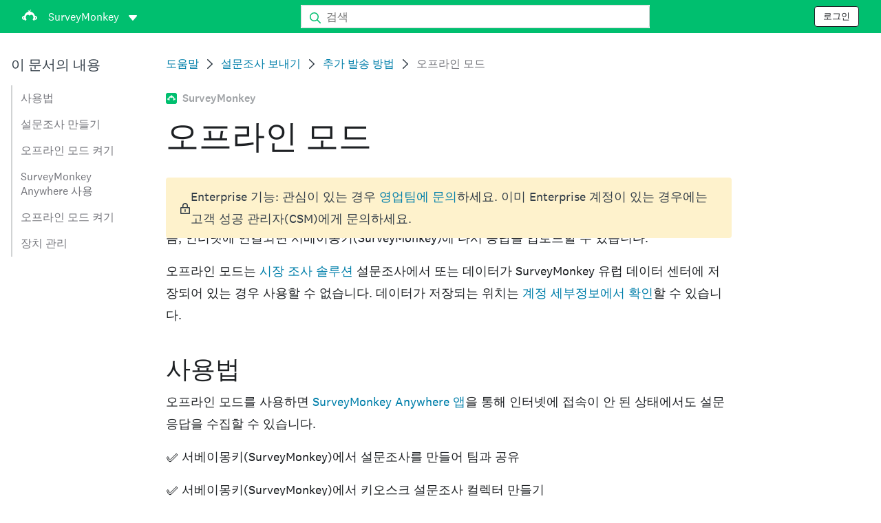

--- FILE ---
content_type: text/html; charset=utf-8
request_url: https://help.surveymonkey.com/ko/surveymonkey/send/offline-mode/?ut_source=help&ut_source2=teams%2Fteam-roles-permissions&ut_source3=inline
body_size: 35078
content:

    <!DOCTYPE html>
    <html lang="ko">
        <head>
            <meta charSet="utf-8" />
            <meta name="viewport" content="width=device-width, initial-scale=1" />
            <meta data-rh="true" name="keywords" content="설문지, 설문지들, 설문, 설문들, 무료 온라인 설문조사, 무료 온라인 설문"/><meta data-rh="true" name="robots" content="index, follow"/><meta data-rh="true" name="twitter:card" content="summary_large_image"/><meta data-rh="true" name="twitter:site" content="@SurveyMonkey"/><meta data-rh="true" name="twitter:title" content="오프라인 모드 | SurveyMonkey"/><meta data-rh="true" name="twitter:image" content="https://prod.smassets.net/assets/content/sm/surveymonkey-blog.png"/><meta data-rh="true" name="twitter:description" content="오프라인 모드와 SurveyMonkey Anywhere 앱을 사용하여 인터넷에 연결하지 않고도 응답을 수집한 다음, 인터넷에 연결되면 서베이몽키(SurveyMonkey)에 다시 응답을 업로드할 수 있습니다."/><meta data-rh="true" property="og:title" content="오프라인 모드 | SurveyMonkey"/><meta data-rh="true" property="og:type" content="article"/><meta data-rh="true" property="og:url" content="https://help.surveymonkey.com/ko/surveymonkey/send/offline-mode/"/><meta data-rh="true" property="og:image" content="https://prod.smassets.net/assets/content/sm/surveymonkey-blog.png"/><meta data-rh="true" property="og:description" content="오프라인 모드와 SurveyMonkey Anywhere 앱을 사용하여 인터넷에 연결하지 않고도 응답을 수집한 다음, 인터넷에 연결되면 서베이몽키(SurveyMonkey)에 다시 응답을 업로드할 수 있습니다."/><meta data-rh="true" property="og:site_name" content="SurveyMonkey"/><meta data-rh="true" data-type="string" class="swiftype" content="오프라인 모드와 SurveyMonkey Anywhere 앱을 사용하여 인터넷에 연결하지 않고도 응답을 수집한 다음, 인터넷에 연결되면 서베이몽키(SurveyMonkey)에 다시 응답을 업로드할 수 있습니다." name="description"/><meta data-rh="true" data-type="string" class="swiftype" content="오프라인 모드와 SurveyMonkey Anywhere 앱을 사용하여 인터넷에 연결하지 않고도 응답을 수집한 다음, 인터넷에 연결되면 서베이몽키(SurveyMonkey)에 다시 응답을 업로드할 수 있습니다." name="excerpt"/><meta data-rh="true" data-type="string" class="swiftype" content="surveymonkey" name="product"/><meta data-rh="true" data-type="string" class="swiftype" content="오프라인 모드와 SurveyMonkey Anywhere 앱을 사용하여 인터넷에 연결하지 않고도 응답을 수집한 다음, 인터넷에 연결되면 서베이몽키(SurveyMonkey)에 다시 응답을 업로드할 수 있습니다." name="snip"/><meta data-rh="true" data-type="string" class="swiftype" content="오프라인 모드" name="title"/><meta data-rh="true" data-type="string" class="swiftype" content="설문조사 보내기" name="categories"/><meta data-rh="true" data-type="string" class="swiftype" content="추가 발송 방법" name="categories"/>
            <title data-rh="true">오프라인 모드 | SurveyMonkey Help</title>
            <link data-rh="true" rel="canonical" href="https://help.surveymonkey.com/ko/surveymonkey/send/offline-mode/"/><link data-rh="true" rel="icon" type="image/svg+xml" href="https://prod.smassets.net/assets/static/images/surveymonkey/favicon.svg" color="#00bf6f"/><link data-rh="true" rel="icon" href="https://prod.smassets.net/assets/static/images/surveymonkey/favicon-48.png"/><link data-rh="true" rel="apple-touch-icon" href="https://prod.smassets.net/assets/static/images/surveymonkey/favicon-180.png"/><link data-rh="true" rel="manifest" href="https://prod.smassets.net/assets/static/images/surveymonkey/manifest.webmanifest"/><link data-rh="true" rel="alternate" href="https://help.surveymonkey.com/en/surveymonkey/send/offline-mode/" hreflang="en-US"/><link data-rh="true" rel="alternate" href="https://help.surveymonkey.com/da/surveymonkey/send/offline-mode/" hreflang="da"/><link data-rh="true" rel="alternate" href="https://help.surveymonkey.com/fi/surveymonkey/send/offline-mode/" hreflang="fi"/><link data-rh="true" rel="alternate" href="https://help.surveymonkey.com/no/surveymonkey/send/offline-mode/" hreflang="no"/><link data-rh="true" rel="alternate" href="https://help.surveymonkey.com/sv/surveymonkey/send/offline-mode/" hreflang="sv"/><link data-rh="true" rel="alternate" href="https://help.surveymonkey.com/en/surveymonkey/send/offline-mode/" hreflang="x-default"/>
            <script data-rh="true" type="application/ld+json">{"@context":"https://schema.org","@type":"Organization","name":"SurveyMonkey","logo":"https://prod.smassets.net/assets/static/images/surveymonkey/surveymonkey-seo-logo.png","foundingDate":"1999","description":"SurveyMonkey는 사용자와 조직이 설문조사를 쉽게 맞춤화하고, 분석하며, 배포할 수 있는 온라인 설문조사 및 양식 플랫폼입니다.","sameAs":["https://ko.wikipedia.org/wiki/서베이몽키","https://en.wikipedia.org/wiki/SurveyMonkey","https://www.facebook.com/surveymonkey/","https://x.com/surveymonkey","https://www.instagram.com/surveymonkey/","https://www.youtube.com/surveymonkey","https://www.linkedin.com/company/surveymonkey","https://www.wikidata.org/wiki/Q162852"],"alternateName":["surveymonkey","survey monkey","Surveymonkey","Survey Monkey","SVMK, Inc.","Momentive"],"contactPoint":[{"@type":"ContactPoint","url":"https://ko.surveymonkey.com/mp/contact-sales/","contactType":"영업팀"},{"@type":"ContactPoint","url":"https://help.surveymonkey.com/ko/contact/","contactType":"고객 지원"}],"@id":"https://ko.surveymonkey.com/#organization","url":"https://ko.surveymonkey.com/"}</script><script data-rh="true" type="application/ld+json">{"@context":"https://schema.org","@type":"BreadcrumbList","itemListElement":[{"@type":"ListItem","position":1,"name":"설문조사 보내기","item":"https://help.surveymonkey.com/ko/surveymonkey/send/"},{"@type":"ListItem","position":2,"name":"추가 발송 방법","item":"https://help.surveymonkey.com/ko/surveymonkey/send/#more-ways-to-send"},{"@type":"ListItem","position":3,"name":"오프라인 모드","item":""}]}</script>
            
            
            <link rel="stylesheet" href="https://prod.smassets.net/assets/website/2.343.1/wds-base-styles.css" />
            <link rel="stylesheet" href="https://prod.smassets.net/assets/website/2.343.1/vendors-wds-icons.css" />
            <link rel="stylesheet" href="https://prod.smassets.net/assets/website/2.343.1/vendors-wds-layout-utilities.css" />
            <link rel="stylesheet" href="https://prod.smassets.net/assets/website/2.343.1/vendors-wds-motion.css" />
            <link rel="stylesheet" href="https://prod.smassets.net/assets/website/2.343.1/vendors-wds-button.css" />
            <link rel="stylesheet" href="https://prod.smassets.net/assets/website/2.343.1/vendors-wds-modal.css" />
            <link rel="stylesheet" href="https://prod.smassets.net/assets/website/2.343.1/vendors-wds-list.css" />
            <link rel="stylesheet" href="https://prod.smassets.net/assets/website/2.343.1/vendors-wds.css" />
            <style type="text/css" id="ssr-global-styles">@font-face { src: url(https://prod.smassets.net/assets/static/fonts/national2/light.woff) format('woff'); font-family: 'National 2'; font-weight: 300; font-display: swap; src: url(https://prod.smassets.net/assets/static/fonts/national2/light.woff2) format('woff2');}@font-face { src: url(https://prod.smassets.net/assets/static/fonts/national2/regular.woff) format('woff'); font-family: 'National 2'; font-weight: 400; font-display: swap; src: url(https://prod.smassets.net/assets/static/fonts/national2/regular.woff2) format('woff2');}@font-face { src: url(https://prod.smassets.net/assets/static/fonts/national2/medium.woff) format('woff'); font-family: 'National 2'; font-weight: 500; font-display: swap; src: url(https://prod.smassets.net/assets/static/fonts/national2/medium.woff2) format('woff2');}html { scroll-behavior: smooth;}* { box-sizing: border-box;}blockquote, figure { margin: 0;}body { color: #1E2124; margin: 0; padding: 0; overflow: -moz-scrollbars-none; font-size: 16px; font-family: 'National 2', 'Helvetica Neue', Helvetica, Arial, 'Hiragino Sans', 'Hiragino Kaku Gothic Pro', '游ゴシック', '游ゴシック体', YuGothic, 'Yu Gothic', 'ＭＳ ゴシック', 'MS Gothic', sans-serif; -webkit-font-smoothing: antialiased;}a { color: inherit; text-decoration: none;}div[class*="smHelp-"] h1, div[class*="smHelp-"] h2, div[class*="smHelp-"] h3, div[class*="smHelp-"] h4, div[class*="smHelp-"] h5, div[class*="smHelp-"] h6 { margin: 0; font-family: 'National 2', 'Helvetica Neue', Helvetica, Arial, 'Hiragino Sans', 'Hiragino Kaku Gothic Pro', '游ゴシック', '游ゴシック体', YuGothic, 'Yu Gothic', 'ＭＳ ゴシック', 'MS Gothic', sans-serif; font-weight: 500;}div[class*="smHelp-"] li, p[class*="smHelp-"] { font-family: 'National 2', 'Helvetica Neue', Helvetica, Arial, 'Hiragino Sans', 'Hiragino Kaku Gothic Pro', '游ゴシック', '游ゴシック体', YuGothic, 'Yu Gothic', 'ＭＳ ゴシック', 'MS Gothic', sans-serif;}img { max-width: 100%;}:target { scroll-margin-top: 62px;}@media only screen and (min-width: 992px) { :target { scroll-margin-top: 84px; }}ol, ul { margin-top: 0; margin-bottom: 0;}.noneMarginBottom { margin-bottom: 0;}.xsMarginBottom { margin-bottom: 8px;}@media only screen and (min-width: 768px) { .xsMarginBottom { margin-bottom: 8px; }}@media only screen and (min-width: 992px) { .xsMarginBottom { margin-bottom: 8px; }}.smMarginBottom { margin-bottom: 16px;}@media only screen and (min-width: 768px) { .smMarginBottom { margin-bottom: 16px; }}@media only screen and (min-width: 992px) { .smMarginBottom { margin-bottom: 16px; }}.mdMarginBottom { margin-bottom: 16px;}@media only screen and (min-width: 768px) { .mdMarginBottom { margin-bottom: 24px; }}@media only screen and (min-width: 992px) { .mdMarginBottom { margin-bottom: 32px; }}.lgMarginBottom { margin-bottom: 32px;}@media only screen and (min-width: 768px) { .lgMarginBottom { margin-bottom: 48px; }}@media only screen and (min-width: 992px) { .lgMarginBottom { margin-bottom: 64px; }}.xlMarginBottom { margin-bottom: 32px;}@media only screen and (min-width: 768px) { .xlMarginBottom { margin-bottom: 64px; }}@media only screen and (min-width: 992px) { .xlMarginBottom { margin-bottom: 96px; }}.jbMarginBottom { margin-bottom: 64px;}@media only screen and (min-width: 768px) { .jbMarginBottom { margin-bottom: 96px; }}@media only screen and (min-width: 992px) { .jbMarginBottom { margin-bottom: 128px; }}.noneMarginTop { margin-top: 0;}.xsMarginTop { margin-top: 8px;}@media only screen and (min-width: 768px) { .xsMarginTop { margin-top: 8px; }}@media only screen and (min-width: 992px) { .xsMarginTop { margin-top: 8px; }}.smMarginTop { margin-top: 16px;}@media only screen and (min-width: 768px) { .smMarginTop { margin-top: 16px; }}@media only screen and (min-width: 992px) { .smMarginTop { margin-top: 16px; }}.mdMarginTop { margin-top: 16px;}@media only screen and (min-width: 768px) { .mdMarginTop { margin-top: 24px; }}@media only screen and (min-width: 992px) { .mdMarginTop { margin-top: 32px; }}.lgMarginTop { margin-top: 32px;}@media only screen and (min-width: 768px) { .lgMarginTop { margin-top: 48px; }}@media only screen and (min-width: 992px) { .lgMarginTop { margin-top: 64px; }}.xlMarginTop { margin-top: 32px;}@media only screen and (min-width: 768px) { .xlMarginTop { margin-top: 64px; }}@media only screen and (min-width: 992px) { .xlMarginTop { margin-top: 96px; }}.jbMarginTop { margin-top: 64px;}@media only screen and (min-width: 768px) { .jbMarginTop { margin-top: 96px; }}@media only screen and (min-width: 992px) { .jbMarginTop { margin-top: 128px; }}.nonePaddingBottom { padding-bottom: 0;}.xsPaddingBottom { padding-bottom: 8px;}@media only screen and (min-width: 768px) { .xsPaddingBottom { padding-bottom: 8px; }}@media only screen and (min-width: 992px) { .xsPaddingBottom { padding-bottom: 8px; }}.smPaddingBottom { padding-bottom: 16px;}@media only screen and (min-width: 768px) { .smPaddingBottom { padding-bottom: 16px; }}@media only screen and (min-width: 992px) { .smPaddingBottom { padding-bottom: 16px; }}.mdPaddingBottom { padding-bottom: 16px;}@media only screen and (min-width: 768px) { .mdPaddingBottom { padding-bottom: 24px; }}@media only screen and (min-width: 992px) { .mdPaddingBottom { padding-bottom: 32px; }}.lgPaddingBottom { padding-bottom: 32px;}@media only screen and (min-width: 768px) { .lgPaddingBottom { padding-bottom: 48px; }}@media only screen and (min-width: 992px) { .lgPaddingBottom { padding-bottom: 64px; }}.xlPaddingBottom { padding-bottom: 32px;}@media only screen and (min-width: 768px) { .xlPaddingBottom { padding-bottom: 64px; }}@media only screen and (min-width: 992px) { .xlPaddingBottom { padding-bottom: 96px; }}.jbPaddingBottom { padding-bottom: 64px;}@media only screen and (min-width: 768px) { .jbPaddingBottom { padding-bottom: 96px; }}@media only screen and (min-width: 992px) { .jbPaddingBottom { padding-bottom: 128px; }}.nonePaddingTop { padding-top: 0;}.xsPaddingTop { padding-top: 8px;}@media only screen and (min-width: 768px) { .xsPaddingTop { padding-top: 8px; }}@media only screen and (min-width: 992px) { .xsPaddingTop { padding-top: 8px; }}.smPaddingTop { padding-top: 16px;}@media only screen and (min-width: 768px) { .smPaddingTop { padding-top: 16px; }}@media only screen and (min-width: 992px) { .smPaddingTop { padding-top: 16px; }}.mdPaddingTop { padding-top: 16px;}@media only screen and (min-width: 768px) { .mdPaddingTop { padding-top: 24px; }}@media only screen and (min-width: 992px) { .mdPaddingTop { padding-top: 32px; }}.lgPaddingTop { padding-top: 32px;}@media only screen and (min-width: 768px) { .lgPaddingTop { padding-top: 48px; }}@media only screen and (min-width: 992px) { .lgPaddingTop { padding-top: 64px; }}.xlPaddingTop { padding-top: 32px;}@media only screen and (min-width: 768px) { .xlPaddingTop { padding-top: 64px; }}@media only screen and (min-width: 992px) { .xlPaddingTop { padding-top: 96px; }}.jbPaddingTop { padding-top: 64px;}@media only screen and (min-width: 768px) { .jbPaddingTop { padding-top: 96px; }}@media only screen and (min-width: 992px) { .jbPaddingTop { padding-top: 128px; }}.xsGap { margin-right: 8px;}.smGap { margin-right: 16px;}.mdGap { margin-right: 32px;}.lgGap { margin-right: 64px;}.xlGap { margin-right: 96px;}.jbGap { margin-right: 128px;}</style>
            <style type="text/css" id="ssr-page-styles">.smHelp-mdsGridPlusContainer-0-2-39 { width: 100%; margin: 0; display: flex; padding: 0; box-sizing: border-box; list-style: none; margin-left: auto; margin-right: auto; flex-direction: column;}@media (min-width: 0px) { .smHelp-mdsGridPlusContainer-0-2-39 { max-width: none; }}@media (min-width: 576px) { .smHelp-mdsGridPlusContainer-0-2-39 { }}@media (min-width: 768px) { .smHelp-mdsGridPlusContainer-0-2-39 { }}@media (min-width: 992px) { .smHelp-mdsGridPlusContainer-0-2-39 { }}@media (min-width: 1200px) { .smHelp-mdsGridPlusContainer-0-2-39 { }} .smHelp-mdsGridPlus-0-2-40 { display: flex; flex-wrap: wrap; box-sizing: border-box; flex-direction: row; }@media (min-width: 0px) { .smHelp-mdsGridPlus-0-2-40 { }}@media (min-width: 576px) { .smHelp-mdsGridPlus-0-2-40 { }}@media (min-width: 768px) { .smHelp-mdsGridPlus-0-2-40 { }}@media (min-width: 992px) { .smHelp-mdsGridPlus-0-2-40 { }}@media (min-width: 1200px) { .smHelp-mdsGridPlus-0-2-40 { }} .smHelp-mdsGridPlusContainer-d5-0-2-41 { }@media (min-width: 0px) { .smHelp-mdsGridPlusContainer-d5-0-2-41 { padding-left: 16px; padding-right: 16px; }}@media (min-width: 576px) { .smHelp-mdsGridPlusContainer-d5-0-2-41 { padding-left: 32px; padding-right: 32px; }}@media (min-width: 768px) { .smHelp-mdsGridPlusContainer-d5-0-2-41 { padding-left: 32px; padding-right: 32px; }}@media (min-width: 992px) { .smHelp-mdsGridPlusContainer-d5-0-2-41 { padding-left: 32px; padding-right: 32px; }}@media (min-width: 1200px) { .smHelp-mdsGridPlusContainer-d5-0-2-41 { max-width: 1400px; padding-left: 32px; padding-right: 32px; }} .smHelp-mdsGridPlus-d11-0-2-42 { }@media (min-width: 0px) { .smHelp-mdsGridPlus-d11-0-2-42 { }}@media (min-width: 576px) { .smHelp-mdsGridPlus-d11-0-2-42 { }}@media (min-width: 768px) { .smHelp-mdsGridPlus-d11-0-2-42 { }}@media (min-width: 992px) { .smHelp-mdsGridPlus-d11-0-2-42 { }}@media (min-width: 1200px) { .smHelp-mdsGridPlus-d11-0-2-42 { }} .smHelp-mdsGridPlusContainer-d17-0-2-56 { }@media (min-width: 0px) { .smHelp-mdsGridPlusContainer-d17-0-2-56 { }}@media (min-width: 576px) { .smHelp-mdsGridPlusContainer-d17-0-2-56 { }}@media (min-width: 768px) { .smHelp-mdsGridPlusContainer-d17-0-2-56 { }}@media (min-width: 992px) { .smHelp-mdsGridPlusContainer-d17-0-2-56 { }}@media (min-width: 1200px) { .smHelp-mdsGridPlusContainer-d17-0-2-56 { max-width: 1400px; }} .smHelp-mdsGridPlus-d23-0-2-57 { }@media (min-width: 0px) { .smHelp-mdsGridPlus-d23-0-2-57 { margin-left: -8px; margin-right: -8px; }}@media (min-width: 576px) { .smHelp-mdsGridPlus-d23-0-2-57 { margin-left: -12px; margin-right: -12px; }}@media (min-width: 768px) { .smHelp-mdsGridPlus-d23-0-2-57 { margin-left: -12px; margin-right: -12px; }}@media (min-width: 992px) { .smHelp-mdsGridPlus-d23-0-2-57 { margin-left: -12px; margin-right: -12px; }}@media (min-width: 1200px) { .smHelp-mdsGridPlus-d23-0-2-57 { margin-left: -12px; margin-right: -12px; }} .smHelp-mdsGridPlusContainer-d29-0-2-107 { }@media (min-width: 0px) { .smHelp-mdsGridPlusContainer-d29-0-2-107 { }}@media (min-width: 576px) { .smHelp-mdsGridPlusContainer-d29-0-2-107 { }}@media (min-width: 768px) { .smHelp-mdsGridPlusContainer-d29-0-2-107 { }}@media (min-width: 992px) { .smHelp-mdsGridPlusContainer-d29-0-2-107 { }}@media (min-width: 1200px) { .smHelp-mdsGridPlusContainer-d29-0-2-107 { max-width: 1400px; }} .smHelp-mdsGridPlus-d35-0-2-108 { }@media (min-width: 0px) { .smHelp-mdsGridPlus-d35-0-2-108 { }}@media (min-width: 576px) { .smHelp-mdsGridPlus-d35-0-2-108 { }}@media (min-width: 768px) { .smHelp-mdsGridPlus-d35-0-2-108 { }}@media (min-width: 992px) { .smHelp-mdsGridPlus-d35-0-2-108 { }}@media (min-width: 1200px) { .smHelp-mdsGridPlus-d35-0-2-108 { }} .smHelp-mdsGridPlusContainer-d41-0-2-115 { }@media (min-width: 0px) { .smHelp-mdsGridPlusContainer-d41-0-2-115 { }}@media (min-width: 576px) { .smHelp-mdsGridPlusContainer-d41-0-2-115 { }}@media (min-width: 768px) { .smHelp-mdsGridPlusContainer-d41-0-2-115 { }}@media (min-width: 992px) { .smHelp-mdsGridPlusContainer-d41-0-2-115 { }}@media (min-width: 1200px) { .smHelp-mdsGridPlusContainer-d41-0-2-115 { max-width: 1400px; }} .smHelp-mdsGridPlus-d47-0-2-116 { }@media (min-width: 0px) { .smHelp-mdsGridPlus-d47-0-2-116 { }}@media (min-width: 576px) { .smHelp-mdsGridPlus-d47-0-2-116 { }}@media (min-width: 768px) { .smHelp-mdsGridPlus-d47-0-2-116 { }}@media (min-width: 992px) { .smHelp-mdsGridPlus-d47-0-2-116 { }}@media (min-width: 1200px) { .smHelp-mdsGridPlus-d47-0-2-116 { }} .smHelp-mdsGridPlusContainer-d53-0-2-135 { }@media (min-width: 0px) { .smHelp-mdsGridPlusContainer-d53-0-2-135 { }}@media (min-width: 576px) { .smHelp-mdsGridPlusContainer-d53-0-2-135 { }}@media (min-width: 768px) { .smHelp-mdsGridPlusContainer-d53-0-2-135 { }}@media (min-width: 992px) { .smHelp-mdsGridPlusContainer-d53-0-2-135 { }}@media (min-width: 1200px) { .smHelp-mdsGridPlusContainer-d53-0-2-135 { max-width: 1400px; }} .smHelp-mdsGridPlus-d59-0-2-136 { }@media (min-width: 0px) { .smHelp-mdsGridPlus-d59-0-2-136 { }}@media (min-width: 576px) { .smHelp-mdsGridPlus-d59-0-2-136 { }}@media (min-width: 768px) { .smHelp-mdsGridPlus-d59-0-2-136 { }}@media (min-width: 992px) { .smHelp-mdsGridPlus-d59-0-2-136 { }}@media (min-width: 1200px) { .smHelp-mdsGridPlus-d59-0-2-136 { }} .smHelp-mdsGridPlusContainer-d65-0-2-145 { }@media (min-width: 0px) { .smHelp-mdsGridPlusContainer-d65-0-2-145 { }}@media (min-width: 576px) { .smHelp-mdsGridPlusContainer-d65-0-2-145 { }}@media (min-width: 768px) { .smHelp-mdsGridPlusContainer-d65-0-2-145 { }}@media (min-width: 992px) { .smHelp-mdsGridPlusContainer-d65-0-2-145 { }}@media (min-width: 1200px) { .smHelp-mdsGridPlusContainer-d65-0-2-145 { max-width: 1400px; }} .smHelp-mdsGridPlus-d71-0-2-146 { }@media (min-width: 0px) { .smHelp-mdsGridPlus-d71-0-2-146 { }}@media (min-width: 576px) { .smHelp-mdsGridPlus-d71-0-2-146 { }}@media (min-width: 768px) { .smHelp-mdsGridPlus-d71-0-2-146 { }}@media (min-width: 992px) { .smHelp-mdsGridPlus-d71-0-2-146 { }}@media (min-width: 1200px) { .smHelp-mdsGridPlus-d71-0-2-146 { }} .smHelp-mdsGridPlusContainer-d77-0-2-153 { }@media (min-width: 0px) { .smHelp-mdsGridPlusContainer-d77-0-2-153 { }}@media (min-width: 576px) { .smHelp-mdsGridPlusContainer-d77-0-2-153 { }}@media (min-width: 768px) { .smHelp-mdsGridPlusContainer-d77-0-2-153 { }}@media (min-width: 992px) { .smHelp-mdsGridPlusContainer-d77-0-2-153 { }}@media (min-width: 1200px) { .smHelp-mdsGridPlusContainer-d77-0-2-153 { max-width: 1400px; }} .smHelp-mdsGridPlus-d83-0-2-154 { }@media (min-width: 0px) { .smHelp-mdsGridPlus-d83-0-2-154 { }}@media (min-width: 576px) { .smHelp-mdsGridPlus-d83-0-2-154 { }}@media (min-width: 768px) { .smHelp-mdsGridPlus-d83-0-2-154 { }}@media (min-width: 992px) { .smHelp-mdsGridPlus-d83-0-2-154 { }}@media (min-width: 1200px) { .smHelp-mdsGridPlus-d83-0-2-154 { }} .smHelp-mdsGridPlusContainer-d89-0-2-163 { }@media (min-width: 0px) { .smHelp-mdsGridPlusContainer-d89-0-2-163 { }}@media (min-width: 576px) { .smHelp-mdsGridPlusContainer-d89-0-2-163 { }}@media (min-width: 768px) { .smHelp-mdsGridPlusContainer-d89-0-2-163 { }}@media (min-width: 992px) { .smHelp-mdsGridPlusContainer-d89-0-2-163 { }}@media (min-width: 1200px) { .smHelp-mdsGridPlusContainer-d89-0-2-163 { max-width: 1400px; }} .smHelp-mdsGridPlus-d95-0-2-164 { }@media (min-width: 0px) { .smHelp-mdsGridPlus-d95-0-2-164 { }}@media (min-width: 576px) { .smHelp-mdsGridPlus-d95-0-2-164 { }}@media (min-width: 768px) { .smHelp-mdsGridPlus-d95-0-2-164 { }}@media (min-width: 992px) { .smHelp-mdsGridPlus-d95-0-2-164 { }}@media (min-width: 1200px) { .smHelp-mdsGridPlus-d95-0-2-164 { }} .smHelp-mdsGridPlusContainer-d101-0-2-173 { }@media (min-width: 0px) { .smHelp-mdsGridPlusContainer-d101-0-2-173 { }}@media (min-width: 576px) { .smHelp-mdsGridPlusContainer-d101-0-2-173 { }}@media (min-width: 768px) { .smHelp-mdsGridPlusContainer-d101-0-2-173 { }}@media (min-width: 992px) { .smHelp-mdsGridPlusContainer-d101-0-2-173 { }}@media (min-width: 1200px) { .smHelp-mdsGridPlusContainer-d101-0-2-173 { max-width: 1400px; }} .smHelp-mdsGridPlus-d107-0-2-174 { }@media (min-width: 0px) { .smHelp-mdsGridPlus-d107-0-2-174 { }}@media (min-width: 576px) { .smHelp-mdsGridPlus-d107-0-2-174 { }}@media (min-width: 768px) { .smHelp-mdsGridPlus-d107-0-2-174 { }}@media (min-width: 992px) { .smHelp-mdsGridPlus-d107-0-2-174 { }}@media (min-width: 1200px) { .smHelp-mdsGridPlus-d107-0-2-174 { }} .smHelp-mdsGridPlusContainer-d113-0-2-183 { }@media (min-width: 0px) { .smHelp-mdsGridPlusContainer-d113-0-2-183 { }}@media (min-width: 576px) { .smHelp-mdsGridPlusContainer-d113-0-2-183 { }}@media (min-width: 768px) { .smHelp-mdsGridPlusContainer-d113-0-2-183 { }}@media (min-width: 992px) { .smHelp-mdsGridPlusContainer-d113-0-2-183 { }}@media (min-width: 1200px) { .smHelp-mdsGridPlusContainer-d113-0-2-183 { max-width: 1400px; }} .smHelp-mdsGridPlus-d119-0-2-184 { }@media (min-width: 0px) { .smHelp-mdsGridPlus-d119-0-2-184 { }}@media (min-width: 576px) { .smHelp-mdsGridPlus-d119-0-2-184 { }}@media (min-width: 768px) { .smHelp-mdsGridPlus-d119-0-2-184 { }}@media (min-width: 992px) { .smHelp-mdsGridPlus-d119-0-2-184 { }}@media (min-width: 1200px) { .smHelp-mdsGridPlus-d119-0-2-184 { }} .smHelp-mdsGridPlusContainer-d125-0-2-193 { }@media (min-width: 0px) { .smHelp-mdsGridPlusContainer-d125-0-2-193 { }}@media (min-width: 576px) { .smHelp-mdsGridPlusContainer-d125-0-2-193 { }}@media (min-width: 768px) { .smHelp-mdsGridPlusContainer-d125-0-2-193 { }}@media (min-width: 992px) { .smHelp-mdsGridPlusContainer-d125-0-2-193 { }}@media (min-width: 1200px) { .smHelp-mdsGridPlusContainer-d125-0-2-193 { max-width: 1400px; }} .smHelp-mdsGridPlus-d131-0-2-194 { }@media (min-width: 0px) { .smHelp-mdsGridPlus-d131-0-2-194 { }}@media (min-width: 576px) { .smHelp-mdsGridPlus-d131-0-2-194 { }}@media (min-width: 768px) { .smHelp-mdsGridPlus-d131-0-2-194 { }}@media (min-width: 992px) { .smHelp-mdsGridPlus-d131-0-2-194 { }}@media (min-width: 1200px) { .smHelp-mdsGridPlus-d131-0-2-194 { }} .smHelp-mdsGridPlusContainer-d137-0-2-203 { }@media (min-width: 0px) { .smHelp-mdsGridPlusContainer-d137-0-2-203 { }}@media (min-width: 576px) { .smHelp-mdsGridPlusContainer-d137-0-2-203 { }}@media (min-width: 768px) { .smHelp-mdsGridPlusContainer-d137-0-2-203 { }}@media (min-width: 992px) { .smHelp-mdsGridPlusContainer-d137-0-2-203 { }}@media (min-width: 1200px) { .smHelp-mdsGridPlusContainer-d137-0-2-203 { max-width: 1400px; }} .smHelp-mdsGridPlus-d143-0-2-204 { }@media (min-width: 0px) { .smHelp-mdsGridPlus-d143-0-2-204 { }}@media (min-width: 576px) { .smHelp-mdsGridPlus-d143-0-2-204 { }}@media (min-width: 768px) { .smHelp-mdsGridPlus-d143-0-2-204 { }}@media (min-width: 992px) { .smHelp-mdsGridPlus-d143-0-2-204 { }}@media (min-width: 1200px) { .smHelp-mdsGridPlus-d143-0-2-204 { }} .smHelp-mdsGridPlusContainer-d149-0-2-213 { }@media (min-width: 0px) { .smHelp-mdsGridPlusContainer-d149-0-2-213 { }}@media (min-width: 576px) { .smHelp-mdsGridPlusContainer-d149-0-2-213 { }}@media (min-width: 768px) { .smHelp-mdsGridPlusContainer-d149-0-2-213 { }}@media (min-width: 992px) { .smHelp-mdsGridPlusContainer-d149-0-2-213 { }}@media (min-width: 1200px) { .smHelp-mdsGridPlusContainer-d149-0-2-213 { max-width: 1400px; }} .smHelp-mdsGridPlus-d155-0-2-214 { }@media (min-width: 0px) { .smHelp-mdsGridPlus-d155-0-2-214 { }}@media (min-width: 576px) { .smHelp-mdsGridPlus-d155-0-2-214 { }}@media (min-width: 768px) { .smHelp-mdsGridPlus-d155-0-2-214 { }}@media (min-width: 992px) { .smHelp-mdsGridPlus-d155-0-2-214 { }}@media (min-width: 1200px) { .smHelp-mdsGridPlus-d155-0-2-214 { }} .smHelp-mdsGridPlusContainer-d161-0-2-223 { }@media (min-width: 0px) { .smHelp-mdsGridPlusContainer-d161-0-2-223 { }}@media (min-width: 576px) { .smHelp-mdsGridPlusContainer-d161-0-2-223 { }}@media (min-width: 768px) { .smHelp-mdsGridPlusContainer-d161-0-2-223 { }}@media (min-width: 992px) { .smHelp-mdsGridPlusContainer-d161-0-2-223 { }}@media (min-width: 1200px) { .smHelp-mdsGridPlusContainer-d161-0-2-223 { max-width: 1400px; }} .smHelp-mdsGridPlus-d167-0-2-224 { }@media (min-width: 0px) { .smHelp-mdsGridPlus-d167-0-2-224 { }}@media (min-width: 576px) { .smHelp-mdsGridPlus-d167-0-2-224 { }}@media (min-width: 768px) { .smHelp-mdsGridPlus-d167-0-2-224 { }}@media (min-width: 992px) { .smHelp-mdsGridPlus-d167-0-2-224 { }}@media (min-width: 1200px) { .smHelp-mdsGridPlus-d167-0-2-224 { }} .smHelp-mdsGridPlusContainer-d173-0-2-231 { }@media (min-width: 0px) { .smHelp-mdsGridPlusContainer-d173-0-2-231 { }}@media (min-width: 576px) { .smHelp-mdsGridPlusContainer-d173-0-2-231 { }}@media (min-width: 768px) { .smHelp-mdsGridPlusContainer-d173-0-2-231 { }}@media (min-width: 992px) { .smHelp-mdsGridPlusContainer-d173-0-2-231 { }}@media (min-width: 1200px) { .smHelp-mdsGridPlusContainer-d173-0-2-231 { max-width: 1400px; }} .smHelp-mdsGridPlus-d179-0-2-232 { }@media (min-width: 0px) { .smHelp-mdsGridPlus-d179-0-2-232 { }}@media (min-width: 576px) { .smHelp-mdsGridPlus-d179-0-2-232 { }}@media (min-width: 768px) { .smHelp-mdsGridPlus-d179-0-2-232 { }}@media (min-width: 992px) { .smHelp-mdsGridPlus-d179-0-2-232 { }}@media (min-width: 1200px) { .smHelp-mdsGridPlus-d179-0-2-232 { }} .smHelp-mdsGridPlusContainer-d185-0-2-241 { }@media (min-width: 0px) { .smHelp-mdsGridPlusContainer-d185-0-2-241 { }}@media (min-width: 576px) { .smHelp-mdsGridPlusContainer-d185-0-2-241 { }}@media (min-width: 768px) { .smHelp-mdsGridPlusContainer-d185-0-2-241 { }}@media (min-width: 992px) { .smHelp-mdsGridPlusContainer-d185-0-2-241 { }}@media (min-width: 1200px) { .smHelp-mdsGridPlusContainer-d185-0-2-241 { max-width: 1400px; }} .smHelp-mdsGridPlus-d191-0-2-242 { }@media (min-width: 0px) { .smHelp-mdsGridPlus-d191-0-2-242 { }}@media (min-width: 576px) { .smHelp-mdsGridPlus-d191-0-2-242 { }}@media (min-width: 768px) { .smHelp-mdsGridPlus-d191-0-2-242 { }}@media (min-width: 992px) { .smHelp-mdsGridPlus-d191-0-2-242 { }}@media (min-width: 1200px) { .smHelp-mdsGridPlus-d191-0-2-242 { }} .smHelp-mdsGridPlusContainer-d197-0-2-251 { }@media (min-width: 0px) { .smHelp-mdsGridPlusContainer-d197-0-2-251 { }}@media (min-width: 576px) { .smHelp-mdsGridPlusContainer-d197-0-2-251 { }}@media (min-width: 768px) { .smHelp-mdsGridPlusContainer-d197-0-2-251 { }}@media (min-width: 992px) { .smHelp-mdsGridPlusContainer-d197-0-2-251 { }}@media (min-width: 1200px) { .smHelp-mdsGridPlusContainer-d197-0-2-251 { max-width: 1400px; }} .smHelp-mdsGridPlus-d203-0-2-252 { }@media (min-width: 0px) { .smHelp-mdsGridPlus-d203-0-2-252 { }}@media (min-width: 576px) { .smHelp-mdsGridPlus-d203-0-2-252 { }}@media (min-width: 768px) { .smHelp-mdsGridPlus-d203-0-2-252 { }}@media (min-width: 992px) { .smHelp-mdsGridPlus-d203-0-2-252 { }}@media (min-width: 1200px) { .smHelp-mdsGridPlus-d203-0-2-252 { }} .smHelp-mdsGridPlusContainer-d209-0-2-265 { }@media (min-width: 0px) { .smHelp-mdsGridPlusContainer-d209-0-2-265 { }}@media (min-width: 576px) { .smHelp-mdsGridPlusContainer-d209-0-2-265 { }}@media (min-width: 768px) { .smHelp-mdsGridPlusContainer-d209-0-2-265 { }}@media (min-width: 992px) { .smHelp-mdsGridPlusContainer-d209-0-2-265 { }}@media (min-width: 1200px) { .smHelp-mdsGridPlusContainer-d209-0-2-265 { max-width: 1400px; }} .smHelp-mdsGridPlus-d215-0-2-266 { }@media (min-width: 0px) { .smHelp-mdsGridPlus-d215-0-2-266 { }}@media (min-width: 576px) { .smHelp-mdsGridPlus-d215-0-2-266 { }}@media (min-width: 768px) { .smHelp-mdsGridPlus-d215-0-2-266 { }}@media (min-width: 992px) { .smHelp-mdsGridPlus-d215-0-2-266 { }}@media (min-width: 1200px) { .smHelp-mdsGridPlus-d215-0-2-266 { }} .smHelp-mdsGridPlusContainer-d221-0-2-277 { }@media (min-width: 0px) { .smHelp-mdsGridPlusContainer-d221-0-2-277 { }}@media (min-width: 576px) { .smHelp-mdsGridPlusContainer-d221-0-2-277 { }}@media (min-width: 768px) { .smHelp-mdsGridPlusContainer-d221-0-2-277 { }}@media (min-width: 992px) { .smHelp-mdsGridPlusContainer-d221-0-2-277 { }}@media (min-width: 1200px) { .smHelp-mdsGridPlusContainer-d221-0-2-277 { max-width: 1400px; }} .smHelp-mdsGridPlus-d227-0-2-278 { }@media (min-width: 0px) { .smHelp-mdsGridPlus-d227-0-2-278 { }}@media (min-width: 576px) { .smHelp-mdsGridPlus-d227-0-2-278 { }}@media (min-width: 768px) { .smHelp-mdsGridPlus-d227-0-2-278 { }}@media (min-width: 992px) { .smHelp-mdsGridPlus-d227-0-2-278 { }}@media (min-width: 1200px) { .smHelp-mdsGridPlus-d227-0-2-278 { }} .smHelp-mdsGridPlusContainer-d233-0-2-285 { }@media (min-width: 0px) { .smHelp-mdsGridPlusContainer-d233-0-2-285 { }}@media (min-width: 576px) { .smHelp-mdsGridPlusContainer-d233-0-2-285 { }}@media (min-width: 768px) { .smHelp-mdsGridPlusContainer-d233-0-2-285 { }}@media (min-width: 992px) { .smHelp-mdsGridPlusContainer-d233-0-2-285 { }}@media (min-width: 1200px) { .smHelp-mdsGridPlusContainer-d233-0-2-285 { max-width: 1400px; }} .smHelp-mdsGridPlus-d239-0-2-286 { }@media (min-width: 0px) { .smHelp-mdsGridPlus-d239-0-2-286 { }}@media (min-width: 576px) { .smHelp-mdsGridPlus-d239-0-2-286 { }}@media (min-width: 768px) { .smHelp-mdsGridPlus-d239-0-2-286 { }}@media (min-width: 992px) { .smHelp-mdsGridPlus-d239-0-2-286 { }}@media (min-width: 1200px) { .smHelp-mdsGridPlus-d239-0-2-286 { }} .smHelp-mdsGridPlusContainer-d245-0-2-295 { }@media (min-width: 0px) { .smHelp-mdsGridPlusContainer-d245-0-2-295 { }}@media (min-width: 576px) { .smHelp-mdsGridPlusContainer-d245-0-2-295 { }}@media (min-width: 768px) { .smHelp-mdsGridPlusContainer-d245-0-2-295 { }}@media (min-width: 992px) { .smHelp-mdsGridPlusContainer-d245-0-2-295 { }}@media (min-width: 1200px) { .smHelp-mdsGridPlusContainer-d245-0-2-295 { max-width: 1400px; }} .smHelp-mdsGridPlus-d251-0-2-296 { }@media (min-width: 0px) { .smHelp-mdsGridPlus-d251-0-2-296 { }}@media (min-width: 576px) { .smHelp-mdsGridPlus-d251-0-2-296 { }}@media (min-width: 768px) { .smHelp-mdsGridPlus-d251-0-2-296 { }}@media (min-width: 992px) { .smHelp-mdsGridPlus-d251-0-2-296 { }}@media (min-width: 1200px) { .smHelp-mdsGridPlus-d251-0-2-296 { }} .smHelp-mdsGridPlusContainer-d257-0-2-305 { }@media (min-width: 0px) { .smHelp-mdsGridPlusContainer-d257-0-2-305 { }}@media (min-width: 576px) { .smHelp-mdsGridPlusContainer-d257-0-2-305 { }}@media (min-width: 768px) { .smHelp-mdsGridPlusContainer-d257-0-2-305 { }}@media (min-width: 992px) { .smHelp-mdsGridPlusContainer-d257-0-2-305 { }}@media (min-width: 1200px) { .smHelp-mdsGridPlusContainer-d257-0-2-305 { max-width: 1400px; }} .smHelp-mdsGridPlus-d263-0-2-306 { }@media (min-width: 0px) { .smHelp-mdsGridPlus-d263-0-2-306 { }}@media (min-width: 576px) { .smHelp-mdsGridPlus-d263-0-2-306 { }}@media (min-width: 768px) { .smHelp-mdsGridPlus-d263-0-2-306 { }}@media (min-width: 992px) { .smHelp-mdsGridPlus-d263-0-2-306 { }}@media (min-width: 1200px) { .smHelp-mdsGridPlus-d263-0-2-306 { }} .smHelp-mdsGridPlusContainer-d269-0-2-320 { }@media (min-width: 0px) { .smHelp-mdsGridPlusContainer-d269-0-2-320 { }}@media (min-width: 576px) { .smHelp-mdsGridPlusContainer-d269-0-2-320 { }}@media (min-width: 768px) { .smHelp-mdsGridPlusContainer-d269-0-2-320 { }}@media (min-width: 992px) { .smHelp-mdsGridPlusContainer-d269-0-2-320 { }}@media (min-width: 1200px) { .smHelp-mdsGridPlusContainer-d269-0-2-320 { max-width: 1400px; }} .smHelp-mdsGridPlus-d275-0-2-321 { }@media (min-width: 0px) { .smHelp-mdsGridPlus-d275-0-2-321 { }}@media (min-width: 576px) { .smHelp-mdsGridPlus-d275-0-2-321 { }}@media (min-width: 768px) { .smHelp-mdsGridPlus-d275-0-2-321 { }}@media (min-width: 992px) { .smHelp-mdsGridPlus-d275-0-2-321 { }}@media (min-width: 1200px) { .smHelp-mdsGridPlus-d275-0-2-321 { }} .smHelp-mdsGridPlusContainer-d281-0-2-330 { }@media (min-width: 0px) { .smHelp-mdsGridPlusContainer-d281-0-2-330 { }}@media (min-width: 576px) { .smHelp-mdsGridPlusContainer-d281-0-2-330 { }}@media (min-width: 768px) { .smHelp-mdsGridPlusContainer-d281-0-2-330 { }}@media (min-width: 992px) { .smHelp-mdsGridPlusContainer-d281-0-2-330 { }}@media (min-width: 1200px) { .smHelp-mdsGridPlusContainer-d281-0-2-330 { max-width: 1400px; }} .smHelp-mdsGridPlus-d287-0-2-331 { }@media (min-width: 0px) { .smHelp-mdsGridPlus-d287-0-2-331 { }}@media (min-width: 576px) { .smHelp-mdsGridPlus-d287-0-2-331 { }}@media (min-width: 768px) { .smHelp-mdsGridPlus-d287-0-2-331 { }}@media (min-width: 992px) { .smHelp-mdsGridPlus-d287-0-2-331 { }}@media (min-width: 1200px) { .smHelp-mdsGridPlus-d287-0-2-331 { }} .smHelp-mdsGridPlusContainer-d293-0-2-338 { }@media (min-width: 0px) { .smHelp-mdsGridPlusContainer-d293-0-2-338 { }}@media (min-width: 576px) { .smHelp-mdsGridPlusContainer-d293-0-2-338 { }}@media (min-width: 768px) { .smHelp-mdsGridPlusContainer-d293-0-2-338 { }}@media (min-width: 992px) { .smHelp-mdsGridPlusContainer-d293-0-2-338 { }}@media (min-width: 1200px) { .smHelp-mdsGridPlusContainer-d293-0-2-338 { max-width: 1400px; }} .smHelp-mdsGridPlus-d299-0-2-339 { }@media (min-width: 0px) { .smHelp-mdsGridPlus-d299-0-2-339 { }}@media (min-width: 576px) { .smHelp-mdsGridPlus-d299-0-2-339 { }}@media (min-width: 768px) { .smHelp-mdsGridPlus-d299-0-2-339 { }}@media (min-width: 992px) { .smHelp-mdsGridPlus-d299-0-2-339 { }}@media (min-width: 1200px) { .smHelp-mdsGridPlus-d299-0-2-339 { }} .smHelp-mdsGridPlusContainer-d305-0-2-348 { }@media (min-width: 0px) { .smHelp-mdsGridPlusContainer-d305-0-2-348 { }}@media (min-width: 576px) { .smHelp-mdsGridPlusContainer-d305-0-2-348 { }}@media (min-width: 768px) { .smHelp-mdsGridPlusContainer-d305-0-2-348 { }}@media (min-width: 992px) { .smHelp-mdsGridPlusContainer-d305-0-2-348 { }}@media (min-width: 1200px) { .smHelp-mdsGridPlusContainer-d305-0-2-348 { max-width: 1400px; }} .smHelp-mdsGridPlus-d311-0-2-349 { }@media (min-width: 0px) { .smHelp-mdsGridPlus-d311-0-2-349 { }}@media (min-width: 576px) { .smHelp-mdsGridPlus-d311-0-2-349 { }}@media (min-width: 768px) { .smHelp-mdsGridPlus-d311-0-2-349 { }}@media (min-width: 992px) { .smHelp-mdsGridPlus-d311-0-2-349 { }}@media (min-width: 1200px) { .smHelp-mdsGridPlus-d311-0-2-349 { }} .smHelp-mdsGridPlusContainer-d317-0-2-353 { }@media (min-width: 0px) { .smHelp-mdsGridPlusContainer-d317-0-2-353 { }}@media (min-width: 576px) { .smHelp-mdsGridPlusContainer-d317-0-2-353 { }}@media (min-width: 768px) { .smHelp-mdsGridPlusContainer-d317-0-2-353 { }}@media (min-width: 992px) { .smHelp-mdsGridPlusContainer-d317-0-2-353 { }}@media (min-width: 1200px) { .smHelp-mdsGridPlusContainer-d317-0-2-353 { max-width: 1400px; }} .smHelp-mdsGridPlus-d323-0-2-354 { }@media (min-width: 0px) { .smHelp-mdsGridPlus-d323-0-2-354 { }}@media (min-width: 576px) { .smHelp-mdsGridPlus-d323-0-2-354 { }}@media (min-width: 768px) { .smHelp-mdsGridPlus-d323-0-2-354 { }}@media (min-width: 992px) { .smHelp-mdsGridPlus-d323-0-2-354 { }}@media (min-width: 1200px) { .smHelp-mdsGridPlus-d323-0-2-354 { }} .smHelp-mdsGridPlusContainer-d329-0-2-423 { }@media (min-width: 0px) { .smHelp-mdsGridPlusContainer-d329-0-2-423 { }}@media (min-width: 576px) { .smHelp-mdsGridPlusContainer-d329-0-2-423 { }}@media (min-width: 768px) { .smHelp-mdsGridPlusContainer-d329-0-2-423 { }}@media (min-width: 992px) { .smHelp-mdsGridPlusContainer-d329-0-2-423 { }}@media (min-width: 1200px) { .smHelp-mdsGridPlusContainer-d329-0-2-423 { max-width: 1400px; }} .smHelp-mdsGridPlus-d335-0-2-424 { }@media (min-width: 0px) { .smHelp-mdsGridPlus-d335-0-2-424 { }}@media (min-width: 576px) { .smHelp-mdsGridPlus-d335-0-2-424 { }}@media (min-width: 768px) { .smHelp-mdsGridPlus-d335-0-2-424 { }}@media (min-width: 992px) { .smHelp-mdsGridPlus-d335-0-2-424 { }}@media (min-width: 1200px) { .smHelp-mdsGridPlus-d335-0-2-424 { }} .smHelp-mdsGridPlusContainer-d341-0-2-433 { }@media (min-width: 0px) { .smHelp-mdsGridPlusContainer-d341-0-2-433 { }}@media (min-width: 576px) { .smHelp-mdsGridPlusContainer-d341-0-2-433 { }}@media (min-width: 768px) { .smHelp-mdsGridPlusContainer-d341-0-2-433 { }}@media (min-width: 992px) { .smHelp-mdsGridPlusContainer-d341-0-2-433 { }}@media (min-width: 1200px) { .smHelp-mdsGridPlusContainer-d341-0-2-433 { max-width: 1400px; }} .smHelp-mdsGridPlus-d347-0-2-434 { }@media (min-width: 0px) { .smHelp-mdsGridPlus-d347-0-2-434 { }}@media (min-width: 576px) { .smHelp-mdsGridPlus-d347-0-2-434 { }}@media (min-width: 768px) { .smHelp-mdsGridPlus-d347-0-2-434 { }}@media (min-width: 992px) { .smHelp-mdsGridPlus-d347-0-2-434 { }}@media (min-width: 1200px) { .smHelp-mdsGridPlus-d347-0-2-434 { }} .smHelp-mdsGridPlusContainer-d353-0-2-443 { }@media (min-width: 0px) { .smHelp-mdsGridPlusContainer-d353-0-2-443 { }}@media (min-width: 576px) { .smHelp-mdsGridPlusContainer-d353-0-2-443 { }}@media (min-width: 768px) { .smHelp-mdsGridPlusContainer-d353-0-2-443 { }}@media (min-width: 992px) { .smHelp-mdsGridPlusContainer-d353-0-2-443 { }}@media (min-width: 1200px) { .smHelp-mdsGridPlusContainer-d353-0-2-443 { max-width: 1400px; }} .smHelp-mdsGridPlus-d359-0-2-444 { }@media (min-width: 0px) { .smHelp-mdsGridPlus-d359-0-2-444 { }}@media (min-width: 576px) { .smHelp-mdsGridPlus-d359-0-2-444 { }}@media (min-width: 768px) { .smHelp-mdsGridPlus-d359-0-2-444 { }}@media (min-width: 992px) { .smHelp-mdsGridPlus-d359-0-2-444 { }}@media (min-width: 1200px) { .smHelp-mdsGridPlus-d359-0-2-444 { }} .smHelp-mdsGridPlusContainer-d365-0-2-452 { }@media (min-width: 0px) { .smHelp-mdsGridPlusContainer-d365-0-2-452 { }}@media (min-width: 576px) { .smHelp-mdsGridPlusContainer-d365-0-2-452 { }}@media (min-width: 768px) { .smHelp-mdsGridPlusContainer-d365-0-2-452 { }}@media (min-width: 992px) { .smHelp-mdsGridPlusContainer-d365-0-2-452 { }}@media (min-width: 1200px) { .smHelp-mdsGridPlusContainer-d365-0-2-452 { max-width: 1400px; }} .smHelp-mdsGridPlus-d371-0-2-453 { }@media (min-width: 0px) { .smHelp-mdsGridPlus-d371-0-2-453 { }}@media (min-width: 576px) { .smHelp-mdsGridPlus-d371-0-2-453 { }}@media (min-width: 768px) { .smHelp-mdsGridPlus-d371-0-2-453 { }}@media (min-width: 992px) { .smHelp-mdsGridPlus-d371-0-2-453 { }}@media (min-width: 1200px) { .smHelp-mdsGridPlus-d371-0-2-453 { }} .smHelp-mdsGridPlusContainer-d377-0-2-462 { }@media (min-width: 0px) { .smHelp-mdsGridPlusContainer-d377-0-2-462 { }}@media (min-width: 576px) { .smHelp-mdsGridPlusContainer-d377-0-2-462 { }}@media (min-width: 768px) { .smHelp-mdsGridPlusContainer-d377-0-2-462 { }}@media (min-width: 992px) { .smHelp-mdsGridPlusContainer-d377-0-2-462 { }}@media (min-width: 1200px) { .smHelp-mdsGridPlusContainer-d377-0-2-462 { max-width: 1400px; }} .smHelp-mdsGridPlus-d383-0-2-463 { }@media (min-width: 0px) { .smHelp-mdsGridPlus-d383-0-2-463 { }}@media (min-width: 576px) { .smHelp-mdsGridPlus-d383-0-2-463 { }}@media (min-width: 768px) { .smHelp-mdsGridPlus-d383-0-2-463 { }}@media (min-width: 992px) { .smHelp-mdsGridPlus-d383-0-2-463 { }}@media (min-width: 1200px) { .smHelp-mdsGridPlus-d383-0-2-463 { }} .smHelp-mdsGridPlusContainer-d389-0-2-472 { }@media (min-width: 0px) { .smHelp-mdsGridPlusContainer-d389-0-2-472 { }}@media (min-width: 576px) { .smHelp-mdsGridPlusContainer-d389-0-2-472 { }}@media (min-width: 768px) { .smHelp-mdsGridPlusContainer-d389-0-2-472 { }}@media (min-width: 992px) { .smHelp-mdsGridPlusContainer-d389-0-2-472 { }}@media (min-width: 1200px) { .smHelp-mdsGridPlusContainer-d389-0-2-472 { max-width: 1400px; }} .smHelp-mdsGridPlus-d395-0-2-473 { }@media (min-width: 0px) { .smHelp-mdsGridPlus-d395-0-2-473 { }}@media (min-width: 576px) { .smHelp-mdsGridPlus-d395-0-2-473 { }}@media (min-width: 768px) { .smHelp-mdsGridPlus-d395-0-2-473 { }}@media (min-width: 992px) { .smHelp-mdsGridPlus-d395-0-2-473 { }}@media (min-width: 1200px) { .smHelp-mdsGridPlus-d395-0-2-473 { }} .smHelp-mdsGridPlusContainer-d401-0-2-480 { }@media (min-width: 0px) { .smHelp-mdsGridPlusContainer-d401-0-2-480 { }}@media (min-width: 576px) { .smHelp-mdsGridPlusContainer-d401-0-2-480 { }}@media (min-width: 768px) { .smHelp-mdsGridPlusContainer-d401-0-2-480 { }}@media (min-width: 992px) { .smHelp-mdsGridPlusContainer-d401-0-2-480 { }}@media (min-width: 1200px) { .smHelp-mdsGridPlusContainer-d401-0-2-480 { max-width: 1400px; }} .smHelp-mdsGridPlus-d407-0-2-481 { }@media (min-width: 0px) { .smHelp-mdsGridPlus-d407-0-2-481 { }}@media (min-width: 576px) { .smHelp-mdsGridPlus-d407-0-2-481 { }}@media (min-width: 768px) { .smHelp-mdsGridPlus-d407-0-2-481 { }}@media (min-width: 992px) { .smHelp-mdsGridPlus-d407-0-2-481 { }}@media (min-width: 1200px) { .smHelp-mdsGridPlus-d407-0-2-481 { }} .smHelp-mdsGridPlusContainer-d413-0-2-488 { }@media (min-width: 0px) { .smHelp-mdsGridPlusContainer-d413-0-2-488 { }}@media (min-width: 576px) { .smHelp-mdsGridPlusContainer-d413-0-2-488 { }}@media (min-width: 768px) { .smHelp-mdsGridPlusContainer-d413-0-2-488 { }}@media (min-width: 992px) { .smHelp-mdsGridPlusContainer-d413-0-2-488 { }}@media (min-width: 1200px) { .smHelp-mdsGridPlusContainer-d413-0-2-488 { max-width: 1400px; }} .smHelp-mdsGridPlus-d419-0-2-489 { }@media (min-width: 0px) { .smHelp-mdsGridPlus-d419-0-2-489 { }}@media (min-width: 576px) { .smHelp-mdsGridPlus-d419-0-2-489 { }}@media (min-width: 768px) { .smHelp-mdsGridPlus-d419-0-2-489 { }}@media (min-width: 992px) { .smHelp-mdsGridPlus-d419-0-2-489 { }}@media (min-width: 1200px) { .smHelp-mdsGridPlus-d419-0-2-489 { }} .smHelp-mdsGridPlusContainer-d425-0-2-498 { }@media (min-width: 0px) { .smHelp-mdsGridPlusContainer-d425-0-2-498 { }}@media (min-width: 576px) { .smHelp-mdsGridPlusContainer-d425-0-2-498 { }}@media (min-width: 768px) { .smHelp-mdsGridPlusContainer-d425-0-2-498 { }}@media (min-width: 992px) { .smHelp-mdsGridPlusContainer-d425-0-2-498 { }}@media (min-width: 1200px) { .smHelp-mdsGridPlusContainer-d425-0-2-498 { max-width: 1400px; }} .smHelp-mdsGridPlus-d431-0-2-499 { }@media (min-width: 0px) { .smHelp-mdsGridPlus-d431-0-2-499 { }}@media (min-width: 576px) { .smHelp-mdsGridPlus-d431-0-2-499 { }}@media (min-width: 768px) { .smHelp-mdsGridPlus-d431-0-2-499 { }}@media (min-width: 992px) { .smHelp-mdsGridPlus-d431-0-2-499 { }}@media (min-width: 1200px) { .smHelp-mdsGridPlus-d431-0-2-499 { }} .smHelp-mdsGridPlusContainer-d437-0-2-507 { }@media (min-width: 0px) { .smHelp-mdsGridPlusContainer-d437-0-2-507 { }}@media (min-width: 576px) { .smHelp-mdsGridPlusContainer-d437-0-2-507 { }}@media (min-width: 768px) { .smHelp-mdsGridPlusContainer-d437-0-2-507 { }}@media (min-width: 992px) { .smHelp-mdsGridPlusContainer-d437-0-2-507 { }}@media (min-width: 1200px) { .smHelp-mdsGridPlusContainer-d437-0-2-507 { max-width: 1400px; }} .smHelp-mdsGridPlus-d443-0-2-508 { }@media (min-width: 0px) { .smHelp-mdsGridPlus-d443-0-2-508 { }}@media (min-width: 576px) { .smHelp-mdsGridPlus-d443-0-2-508 { }}@media (min-width: 768px) { .smHelp-mdsGridPlus-d443-0-2-508 { }}@media (min-width: 992px) { .smHelp-mdsGridPlus-d443-0-2-508 { }}@media (min-width: 1200px) { .smHelp-mdsGridPlus-d443-0-2-508 { }} .smHelp-mdsGridPlusContainer-d449-0-2-515 { }@media (min-width: 0px) { .smHelp-mdsGridPlusContainer-d449-0-2-515 { }}@media (min-width: 576px) { .smHelp-mdsGridPlusContainer-d449-0-2-515 { }}@media (min-width: 768px) { .smHelp-mdsGridPlusContainer-d449-0-2-515 { }}@media (min-width: 992px) { .smHelp-mdsGridPlusContainer-d449-0-2-515 { }}@media (min-width: 1200px) { .smHelp-mdsGridPlusContainer-d449-0-2-515 { max-width: 1400px; }} .smHelp-mdsGridPlus-d455-0-2-516 { }@media (min-width: 0px) { .smHelp-mdsGridPlus-d455-0-2-516 { }}@media (min-width: 576px) { .smHelp-mdsGridPlus-d455-0-2-516 { }}@media (min-width: 768px) { .smHelp-mdsGridPlus-d455-0-2-516 { }}@media (min-width: 992px) { .smHelp-mdsGridPlus-d455-0-2-516 { }}@media (min-width: 1200px) { .smHelp-mdsGridPlus-d455-0-2-516 { }} .smHelp-mdsGridPlusContainer-d461-0-2-525 { }@media (min-width: 0px) { .smHelp-mdsGridPlusContainer-d461-0-2-525 { }}@media (min-width: 576px) { .smHelp-mdsGridPlusContainer-d461-0-2-525 { }}@media (min-width: 768px) { .smHelp-mdsGridPlusContainer-d461-0-2-525 { }}@media (min-width: 992px) { .smHelp-mdsGridPlusContainer-d461-0-2-525 { }}@media (min-width: 1200px) { .smHelp-mdsGridPlusContainer-d461-0-2-525 { max-width: 1400px; }} .smHelp-mdsGridPlus-d467-0-2-526 { }@media (min-width: 0px) { .smHelp-mdsGridPlus-d467-0-2-526 { }}@media (min-width: 576px) { .smHelp-mdsGridPlus-d467-0-2-526 { }}@media (min-width: 768px) { .smHelp-mdsGridPlus-d467-0-2-526 { }}@media (min-width: 992px) { .smHelp-mdsGridPlus-d467-0-2-526 { }}@media (min-width: 1200px) { .smHelp-mdsGridPlus-d467-0-2-526 { }} .smHelp-mdsGridPlusContainer-d473-0-2-540 { }@media (min-width: 0px) { .smHelp-mdsGridPlusContainer-d473-0-2-540 { padding-left: 16px; padding-right: 16px; }}@media (min-width: 576px) { .smHelp-mdsGridPlusContainer-d473-0-2-540 { padding-left: 32px; padding-right: 32px; }}@media (min-width: 768px) { .smHelp-mdsGridPlusContainer-d473-0-2-540 { padding-left: 32px; padding-right: 32px; }}@media (min-width: 992px) { .smHelp-mdsGridPlusContainer-d473-0-2-540 { padding-left: 32px; padding-right: 32px; }}@media (min-width: 1200px) { .smHelp-mdsGridPlusContainer-d473-0-2-540 { max-width: 1400px; padding-left: 32px; padding-right: 32px; }} .smHelp-mdsGridPlus-d479-0-2-541 { }@media (min-width: 0px) { .smHelp-mdsGridPlus-d479-0-2-541 { margin-left: -8px; margin-right: -8px; }}@media (min-width: 576px) { .smHelp-mdsGridPlus-d479-0-2-541 { margin-left: -12px; margin-right: -12px; }}@media (min-width: 768px) { .smHelp-mdsGridPlus-d479-0-2-541 { margin-left: -12px; margin-right: -12px; }}@media (min-width: 992px) { .smHelp-mdsGridPlus-d479-0-2-541 { margin-left: -12px; margin-right: -12px; }}@media (min-width: 1200px) { .smHelp-mdsGridPlus-d479-0-2-541 { margin-left: -12px; margin-right: -12px; }} .smHelp-mdsGridPlusContainer-d485-0-2-562 { }@media (min-width: 0px) { .smHelp-mdsGridPlusContainer-d485-0-2-562 { padding-left: 16px; padding-right: 16px; }}@media (min-width: 576px) { .smHelp-mdsGridPlusContainer-d485-0-2-562 { padding-left: 32px; padding-right: 32px; }}@media (min-width: 768px) { .smHelp-mdsGridPlusContainer-d485-0-2-562 { padding-left: 32px; padding-right: 32px; }}@media (min-width: 992px) { .smHelp-mdsGridPlusContainer-d485-0-2-562 { padding-left: 32px; padding-right: 32px; }}@media (min-width: 1200px) { .smHelp-mdsGridPlusContainer-d485-0-2-562 { max-width: 1400px; padding-left: 32px; padding-right: 32px; }} .smHelp-mdsGridPlus-d491-0-2-563 { }@media (min-width: 0px) { .smHelp-mdsGridPlus-d491-0-2-563 { margin-left: -8px; margin-right: -8px; }}@media (min-width: 576px) { .smHelp-mdsGridPlus-d491-0-2-563 { margin-left: -12px; margin-right: -12px; }}@media (min-width: 768px) { .smHelp-mdsGridPlus-d491-0-2-563 { margin-left: -12px; margin-right: -12px; }}@media (min-width: 992px) { .smHelp-mdsGridPlus-d491-0-2-563 { margin-left: -12px; margin-right: -12px; }}@media (min-width: 1200px) { .smHelp-mdsGridPlus-d491-0-2-563 { margin-left: -12px; margin-right: -12px; }} .smHelp-mdsGridPlusContainer-d497-0-2-732 { }@media (min-width: 0px) { .smHelp-mdsGridPlusContainer-d497-0-2-732 { padding-left: 16px; padding-right: 16px; }}@media (min-width: 576px) { .smHelp-mdsGridPlusContainer-d497-0-2-732 { padding-left: 32px; padding-right: 32px; }}@media (min-width: 768px) { .smHelp-mdsGridPlusContainer-d497-0-2-732 { padding-left: 32px; padding-right: 32px; }}@media (min-width: 992px) { .smHelp-mdsGridPlusContainer-d497-0-2-732 { padding-left: 32px; padding-right: 32px; }}@media (min-width: 1200px) { .smHelp-mdsGridPlusContainer-d497-0-2-732 { max-width: 1400px; padding-left: 32px; padding-right: 32px; }} .smHelp-mdsGridPlus-d503-0-2-733 { }@media (min-width: 0px) { .smHelp-mdsGridPlus-d503-0-2-733 { margin-left: -8px; margin-right: -8px; }}@media (min-width: 576px) { .smHelp-mdsGridPlus-d503-0-2-733 { margin-left: -12px; margin-right: -12px; }}@media (min-width: 768px) { .smHelp-mdsGridPlus-d503-0-2-733 { margin-left: -12px; margin-right: -12px; }}@media (min-width: 992px) { .smHelp-mdsGridPlus-d503-0-2-733 { margin-left: -12px; margin-right: -12px; }}@media (min-width: 1200px) { .smHelp-mdsGridPlus-d503-0-2-733 { margin-left: -12px; margin-right: -12px; }} .smHelp-addFlex-0-2-37 { } .smHelp-addFlex-d0-0-2-38 { display: flex; align-items: center; justify-content: space-between; } .smHelp-addFlex-d1-0-2-55 { } .smHelp-addFlex-d2-0-2-106 { display: flex; flex-direction: row; justify-content: center; } .smHelp-addFlex-d3-0-2-114 { display: flex; flex-direction: row; justify-content: center; } .smHelp-addFlex-d4-0-2-134 { display: flex; flex-direction: row; justify-content: center; } .smHelp-addFlex-d5-0-2-144 { display: flex; flex-direction: row; justify-content: center; } .smHelp-addFlex-d6-0-2-152 { display: flex; flex-direction: row; justify-content: center; } .smHelp-addFlex-d7-0-2-162 { display: flex; flex-direction: row; justify-content: center; } .smHelp-addFlex-d8-0-2-172 { display: flex; flex-direction: row; justify-content: center; } .smHelp-addFlex-d9-0-2-182 { display: flex; flex-direction: row; justify-content: center; } .smHelp-addFlex-d10-0-2-192 { display: flex; flex-direction: row; justify-content: center; } .smHelp-addFlex-d11-0-2-202 { display: flex; flex-direction: row; justify-content: center; } .smHelp-addFlex-d12-0-2-212 { display: flex; flex-direction: row; justify-content: center; } .smHelp-addFlex-d13-0-2-222 { display: flex; flex-direction: row; justify-content: center; } .smHelp-addFlex-d14-0-2-230 { display: flex; flex-direction: row; justify-content: center; } .smHelp-addFlex-d15-0-2-240 { display: flex; flex-direction: row; justify-content: center; } .smHelp-addFlex-d16-0-2-250 { display: flex; flex-direction: row; justify-content: center; } .smHelp-addFlex-d17-0-2-264 { display: flex; flex-direction: row; justify-content: center; } .smHelp-addFlex-d18-0-2-276 { display: flex; flex-direction: row; justify-content: center; } .smHelp-addFlex-d19-0-2-284 { display: flex; flex-direction: row; justify-content: center; } .smHelp-addFlex-d20-0-2-294 { display: flex; flex-direction: row; justify-content: center; } .smHelp-addFlex-d21-0-2-304 { display: flex; flex-direction: row; justify-content: center; } .smHelp-addFlex-d22-0-2-319 { display: flex; flex-direction: row; justify-content: center; } .smHelp-addFlex-d23-0-2-329 { display: flex; flex-direction: row; justify-content: center; } .smHelp-addFlex-d24-0-2-337 { display: flex; flex-direction: row; justify-content: center; } .smHelp-addFlex-d25-0-2-347 { display: flex; flex-direction: row; justify-content: center; } .smHelp-addFlex-d26-0-2-352 { display: flex; flex-direction: row; justify-content: center; } .smHelp-addFlex-d27-0-2-422 { display: flex; flex-direction: row; justify-content: center; } .smHelp-addFlex-d28-0-2-432 { display: flex; flex-direction: row; justify-content: center; } .smHelp-addFlex-d29-0-2-442 { display: flex; flex-direction: row; justify-content: center; } .smHelp-addFlex-d30-0-2-451 { display: flex; flex-direction: row; justify-content: center; } .smHelp-addFlex-d31-0-2-461 { display: flex; flex-direction: row; justify-content: center; } .smHelp-addFlex-d32-0-2-471 { display: flex; flex-direction: row; justify-content: center; } .smHelp-addFlex-d33-0-2-479 { display: flex; flex-direction: row; justify-content: center; } .smHelp-addFlex-d34-0-2-487 { display: flex; flex-direction: row; justify-content: center; } .smHelp-addFlex-d35-0-2-497 { display: flex; flex-direction: row; justify-content: center; } .smHelp-addFlex-d36-0-2-506 { display: flex; flex-direction: row; justify-content: center; } .smHelp-addFlex-d37-0-2-514 { display: flex; flex-direction: row; justify-content: center; } .smHelp-addFlex-d38-0-2-524 { display: flex; flex-direction: row; justify-content: center; } .smHelp-addFlex-d39-0-2-539 { display: flex; justify-content: center; } .smHelp-addFlex-d40-0-2-561 { } .smHelp-addFlex-d41-0-2-731 { } .smHelp-mdsGridPlusItem-0-2-45 { flex-grow: 1; max-width: 100%; box-sizing: border-box; flex-basis: 0; }@media (min-width: 0px) { .smHelp-mdsGridPlusItem-0-2-45 { }}@media (min-width: 576px) { .smHelp-mdsGridPlusItem-0-2-45 { }}@media (min-width: 768px) { .smHelp-mdsGridPlusItem-0-2-45 { }}@media (min-width: 992px) { .smHelp-mdsGridPlusItem-0-2-45 { }}@media (min-width: 1200px) { .smHelp-mdsGridPlusItem-0-2-45 { }} .smHelp-mdsGridPlusItem-d0-0-2-46 { }@media (min-width: 0px) { .smHelp-mdsGridPlusItem-d0-0-2-46 { flex: 0 0 16.666666666666664%; max-width: 16.666666666666664%; order: 1; }}@media (min-width: 576px) { .smHelp-mdsGridPlusItem-d0-0-2-46 { }}@media (min-width: 768px) { .smHelp-mdsGridPlusItem-d0-0-2-46 { flex: 0 0 8.333333333333332%; max-width: 8.333333333333332%; order: 1; }}@media (min-width: 992px) { .smHelp-mdsGridPlusItem-d0-0-2-46 { flex: 0 0 25%; max-width: 25%; order: 3; }}@media (min-width: 1200px) { .smHelp-mdsGridPlusItem-d0-0-2-46 { }} .smHelp-mdsGridPlusItem-d6-0-2-50 { }@media (min-width: 0px) { .smHelp-mdsGridPlusItem-d6-0-2-50 { flex: 0 0 66.66666666666666%; max-width: 66.66666666666666%; order: 2; }}@media (min-width: 576px) { .smHelp-mdsGridPlusItem-d6-0-2-50 { }}@media (min-width: 768px) { .smHelp-mdsGridPlusItem-d6-0-2-50 { flex: 0 0 41.66666666666667%; max-width: 41.66666666666667%; order: 2; }}@media (min-width: 992px) { .smHelp-mdsGridPlusItem-d6-0-2-50 { flex: 0 0 33.33333333333333%; max-width: 33.33333333333333%; order: 1; }}@media (min-width: 1200px) { .smHelp-mdsGridPlusItem-d6-0-2-50 { }} .smHelp-mdsGridPlusItem-d12-0-2-53 { }@media (min-width: 0px) { .smHelp-mdsGridPlusItem-d12-0-2-53 { flex: 0 0 100%; max-width: 100%; order: 3; }}@media (min-width: 576px) { .smHelp-mdsGridPlusItem-d12-0-2-53 { }}@media (min-width: 768px) { .smHelp-mdsGridPlusItem-d12-0-2-53 { flex: 0 0 50%; max-width: 50%; order: 2; }}@media (min-width: 992px) { .smHelp-mdsGridPlusItem-d12-0-2-53 { flex: 0 0 41.66666666666667%; max-width: 41.66666666666667%; }}@media (min-width: 1200px) { .smHelp-mdsGridPlusItem-d12-0-2-53 { }} .smHelp-mdsGridPlusItem-d18-0-2-59 { }@media (min-width: 0px) { .smHelp-mdsGridPlusItem-d18-0-2-59 { flex: 0 0 100%; max-width: 100%; padding-left: 8px; padding-right: 8px; }}@media (min-width: 576px) { .smHelp-mdsGridPlusItem-d18-0-2-59 { flex: 0 0 33.33333333333333%; max-width: 33.33333333333333%; padding-left: 12px; padding-right: 12px; }}@media (min-width: 768px) { .smHelp-mdsGridPlusItem-d18-0-2-59 { padding-left: 12px; padding-right: 12px; }}@media (min-width: 992px) { .smHelp-mdsGridPlusItem-d18-0-2-59 { flex: 0 0 25%; max-width: 25%; padding-left: 12px; padding-right: 12px; }}@media (min-width: 1200px) { .smHelp-mdsGridPlusItem-d18-0-2-59 { flex: 0 0 16.666666666666664%; max-width: 16.666666666666664%; padding-left: 12px; padding-right: 12px; }} .smHelp-mdsGridPlusItem-d24-0-2-70 { }@media (min-width: 0px) { .smHelp-mdsGridPlusItem-d24-0-2-70 { flex: 0 0 100%; max-width: 100%; padding-left: 8px; padding-right: 8px; }}@media (min-width: 576px) { .smHelp-mdsGridPlusItem-d24-0-2-70 { flex: 0 0 66.66666666666666%; max-width: 66.66666666666666%; padding-left: 12px; padding-right: 12px; }}@media (min-width: 768px) { .smHelp-mdsGridPlusItem-d24-0-2-70 { padding-left: 12px; padding-right: 12px; }}@media (min-width: 992px) { .smHelp-mdsGridPlusItem-d24-0-2-70 { flex: 0 0 75%; max-width: 75%; padding-left: 12px; padding-right: 12px; }}@media (min-width: 1200px) { .smHelp-mdsGridPlusItem-d24-0-2-70 { flex: 0 0 66.66666666666666%; max-width: 66.66666666666666%; padding-left: 12px; padding-right: 12px; }} .smHelp-mdsGridPlusItem-d30-0-2-110 { }@media (min-width: 0px) { .smHelp-mdsGridPlusItem-d30-0-2-110 { flex: 0 0 100%; max-width: 100%; }}@media (min-width: 576px) { .smHelp-mdsGridPlusItem-d30-0-2-110 { }}@media (min-width: 768px) { .smHelp-mdsGridPlusItem-d30-0-2-110 { }}@media (min-width: 992px) { .smHelp-mdsGridPlusItem-d30-0-2-110 { }}@media (min-width: 1200px) { .smHelp-mdsGridPlusItem-d30-0-2-110 { }} .smHelp-mdsGridPlusItem-d36-0-2-118 { }@media (min-width: 0px) { .smHelp-mdsGridPlusItem-d36-0-2-118 { flex: 0 0 100%; max-width: 100%; }}@media (min-width: 576px) { .smHelp-mdsGridPlusItem-d36-0-2-118 { }}@media (min-width: 768px) { .smHelp-mdsGridPlusItem-d36-0-2-118 { }}@media (min-width: 992px) { .smHelp-mdsGridPlusItem-d36-0-2-118 { }}@media (min-width: 1200px) { .smHelp-mdsGridPlusItem-d36-0-2-118 { }} .smHelp-mdsGridPlusItem-d42-0-2-138 { }@media (min-width: 0px) { .smHelp-mdsGridPlusItem-d42-0-2-138 { flex: 0 0 100%; max-width: 100%; }}@media (min-width: 576px) { .smHelp-mdsGridPlusItem-d42-0-2-138 { }}@media (min-width: 768px) { .smHelp-mdsGridPlusItem-d42-0-2-138 { }}@media (min-width: 992px) { .smHelp-mdsGridPlusItem-d42-0-2-138 { }}@media (min-width: 1200px) { .smHelp-mdsGridPlusItem-d42-0-2-138 { }} .smHelp-mdsGridPlusItem-d48-0-2-148 { }@media (min-width: 0px) { .smHelp-mdsGridPlusItem-d48-0-2-148 { flex: 0 0 100%; max-width: 100%; }}@media (min-width: 576px) { .smHelp-mdsGridPlusItem-d48-0-2-148 { }}@media (min-width: 768px) { .smHelp-mdsGridPlusItem-d48-0-2-148 { }}@media (min-width: 992px) { .smHelp-mdsGridPlusItem-d48-0-2-148 { }}@media (min-width: 1200px) { .smHelp-mdsGridPlusItem-d48-0-2-148 { }} .smHelp-mdsGridPlusItem-d54-0-2-156 { }@media (min-width: 0px) { .smHelp-mdsGridPlusItem-d54-0-2-156 { flex: 0 0 100%; max-width: 100%; }}@media (min-width: 576px) { .smHelp-mdsGridPlusItem-d54-0-2-156 { }}@media (min-width: 768px) { .smHelp-mdsGridPlusItem-d54-0-2-156 { }}@media (min-width: 992px) { .smHelp-mdsGridPlusItem-d54-0-2-156 { }}@media (min-width: 1200px) { .smHelp-mdsGridPlusItem-d54-0-2-156 { }} .smHelp-mdsGridPlusItem-d60-0-2-166 { }@media (min-width: 0px) { .smHelp-mdsGridPlusItem-d60-0-2-166 { flex: 0 0 100%; max-width: 100%; }}@media (min-width: 576px) { .smHelp-mdsGridPlusItem-d60-0-2-166 { }}@media (min-width: 768px) { .smHelp-mdsGridPlusItem-d60-0-2-166 { }}@media (min-width: 992px) { .smHelp-mdsGridPlusItem-d60-0-2-166 { }}@media (min-width: 1200px) { .smHelp-mdsGridPlusItem-d60-0-2-166 { }} .smHelp-mdsGridPlusItem-d66-0-2-176 { }@media (min-width: 0px) { .smHelp-mdsGridPlusItem-d66-0-2-176 { flex: 0 0 100%; max-width: 100%; }}@media (min-width: 576px) { .smHelp-mdsGridPlusItem-d66-0-2-176 { }}@media (min-width: 768px) { .smHelp-mdsGridPlusItem-d66-0-2-176 { }}@media (min-width: 992px) { .smHelp-mdsGridPlusItem-d66-0-2-176 { }}@media (min-width: 1200px) { .smHelp-mdsGridPlusItem-d66-0-2-176 { }} .smHelp-mdsGridPlusItem-d72-0-2-186 { }@media (min-width: 0px) { .smHelp-mdsGridPlusItem-d72-0-2-186 { flex: 0 0 100%; max-width: 100%; }}@media (min-width: 576px) { .smHelp-mdsGridPlusItem-d72-0-2-186 { }}@media (min-width: 768px) { .smHelp-mdsGridPlusItem-d72-0-2-186 { }}@media (min-width: 992px) { .smHelp-mdsGridPlusItem-d72-0-2-186 { }}@media (min-width: 1200px) { .smHelp-mdsGridPlusItem-d72-0-2-186 { }} .smHelp-mdsGridPlusItem-d78-0-2-196 { }@media (min-width: 0px) { .smHelp-mdsGridPlusItem-d78-0-2-196 { flex: 0 0 100%; max-width: 100%; }}@media (min-width: 576px) { .smHelp-mdsGridPlusItem-d78-0-2-196 { }}@media (min-width: 768px) { .smHelp-mdsGridPlusItem-d78-0-2-196 { }}@media (min-width: 992px) { .smHelp-mdsGridPlusItem-d78-0-2-196 { }}@media (min-width: 1200px) { .smHelp-mdsGridPlusItem-d78-0-2-196 { }} .smHelp-mdsGridPlusItem-d84-0-2-206 { }@media (min-width: 0px) { .smHelp-mdsGridPlusItem-d84-0-2-206 { flex: 0 0 100%; max-width: 100%; }}@media (min-width: 576px) { .smHelp-mdsGridPlusItem-d84-0-2-206 { }}@media (min-width: 768px) { .smHelp-mdsGridPlusItem-d84-0-2-206 { }}@media (min-width: 992px) { .smHelp-mdsGridPlusItem-d84-0-2-206 { }}@media (min-width: 1200px) { .smHelp-mdsGridPlusItem-d84-0-2-206 { }} .smHelp-mdsGridPlusItem-d90-0-2-216 { }@media (min-width: 0px) { .smHelp-mdsGridPlusItem-d90-0-2-216 { flex: 0 0 100%; max-width: 100%; }}@media (min-width: 576px) { .smHelp-mdsGridPlusItem-d90-0-2-216 { }}@media (min-width: 768px) { .smHelp-mdsGridPlusItem-d90-0-2-216 { }}@media (min-width: 992px) { .smHelp-mdsGridPlusItem-d90-0-2-216 { }}@media (min-width: 1200px) { .smHelp-mdsGridPlusItem-d90-0-2-216 { }} .smHelp-mdsGridPlusItem-d96-0-2-226 { }@media (min-width: 0px) { .smHelp-mdsGridPlusItem-d96-0-2-226 { flex: 0 0 100%; max-width: 100%; }}@media (min-width: 576px) { .smHelp-mdsGridPlusItem-d96-0-2-226 { }}@media (min-width: 768px) { .smHelp-mdsGridPlusItem-d96-0-2-226 { }}@media (min-width: 992px) { .smHelp-mdsGridPlusItem-d96-0-2-226 { }}@media (min-width: 1200px) { .smHelp-mdsGridPlusItem-d96-0-2-226 { }} .smHelp-mdsGridPlusItem-d102-0-2-234 { }@media (min-width: 0px) { .smHelp-mdsGridPlusItem-d102-0-2-234 { flex: 0 0 100%; max-width: 100%; }}@media (min-width: 576px) { .smHelp-mdsGridPlusItem-d102-0-2-234 { }}@media (min-width: 768px) { .smHelp-mdsGridPlusItem-d102-0-2-234 { }}@media (min-width: 992px) { .smHelp-mdsGridPlusItem-d102-0-2-234 { }}@media (min-width: 1200px) { .smHelp-mdsGridPlusItem-d102-0-2-234 { }} .smHelp-mdsGridPlusItem-d108-0-2-244 { }@media (min-width: 0px) { .smHelp-mdsGridPlusItem-d108-0-2-244 { flex: 0 0 100%; max-width: 100%; }}@media (min-width: 576px) { .smHelp-mdsGridPlusItem-d108-0-2-244 { }}@media (min-width: 768px) { .smHelp-mdsGridPlusItem-d108-0-2-244 { }}@media (min-width: 992px) { .smHelp-mdsGridPlusItem-d108-0-2-244 { }}@media (min-width: 1200px) { .smHelp-mdsGridPlusItem-d108-0-2-244 { }} .smHelp-mdsGridPlusItem-d114-0-2-254 { }@media (min-width: 0px) { .smHelp-mdsGridPlusItem-d114-0-2-254 { flex: 0 0 100%; max-width: 100%; }}@media (min-width: 576px) { .smHelp-mdsGridPlusItem-d114-0-2-254 { }}@media (min-width: 768px) { .smHelp-mdsGridPlusItem-d114-0-2-254 { }}@media (min-width: 992px) { .smHelp-mdsGridPlusItem-d114-0-2-254 { }}@media (min-width: 1200px) { .smHelp-mdsGridPlusItem-d114-0-2-254 { }} .smHelp-mdsGridPlusItem-d120-0-2-268 { }@media (min-width: 0px) { .smHelp-mdsGridPlusItem-d120-0-2-268 { flex: 0 0 100%; max-width: 100%; }}@media (min-width: 576px) { .smHelp-mdsGridPlusItem-d120-0-2-268 { }}@media (min-width: 768px) { .smHelp-mdsGridPlusItem-d120-0-2-268 { }}@media (min-width: 992px) { .smHelp-mdsGridPlusItem-d120-0-2-268 { }}@media (min-width: 1200px) { .smHelp-mdsGridPlusItem-d120-0-2-268 { }} .smHelp-mdsGridPlusItem-d126-0-2-280 { }@media (min-width: 0px) { .smHelp-mdsGridPlusItem-d126-0-2-280 { flex: 0 0 100%; max-width: 100%; }}@media (min-width: 576px) { .smHelp-mdsGridPlusItem-d126-0-2-280 { }}@media (min-width: 768px) { .smHelp-mdsGridPlusItem-d126-0-2-280 { }}@media (min-width: 992px) { .smHelp-mdsGridPlusItem-d126-0-2-280 { }}@media (min-width: 1200px) { .smHelp-mdsGridPlusItem-d126-0-2-280 { }} .smHelp-mdsGridPlusItem-d132-0-2-288 { }@media (min-width: 0px) { .smHelp-mdsGridPlusItem-d132-0-2-288 { flex: 0 0 100%; max-width: 100%; }}@media (min-width: 576px) { .smHelp-mdsGridPlusItem-d132-0-2-288 { }}@media (min-width: 768px) { .smHelp-mdsGridPlusItem-d132-0-2-288 { }}@media (min-width: 992px) { .smHelp-mdsGridPlusItem-d132-0-2-288 { }}@media (min-width: 1200px) { .smHelp-mdsGridPlusItem-d132-0-2-288 { }} .smHelp-mdsGridPlusItem-d138-0-2-298 { }@media (min-width: 0px) { .smHelp-mdsGridPlusItem-d138-0-2-298 { flex: 0 0 100%; max-width: 100%; }}@media (min-width: 576px) { .smHelp-mdsGridPlusItem-d138-0-2-298 { }}@media (min-width: 768px) { .smHelp-mdsGridPlusItem-d138-0-2-298 { }}@media (min-width: 992px) { .smHelp-mdsGridPlusItem-d138-0-2-298 { }}@media (min-width: 1200px) { .smHelp-mdsGridPlusItem-d138-0-2-298 { }} .smHelp-mdsGridPlusItem-d144-0-2-308 { }@media (min-width: 0px) { .smHelp-mdsGridPlusItem-d144-0-2-308 { flex: 0 0 100%; max-width: 100%; }}@media (min-width: 576px) { .smHelp-mdsGridPlusItem-d144-0-2-308 { }}@media (min-width: 768px) { .smHelp-mdsGridPlusItem-d144-0-2-308 { }}@media (min-width: 992px) { .smHelp-mdsGridPlusItem-d144-0-2-308 { }}@media (min-width: 1200px) { .smHelp-mdsGridPlusItem-d144-0-2-308 { }} .smHelp-mdsGridPlusItem-d150-0-2-323 { }@media (min-width: 0px) { .smHelp-mdsGridPlusItem-d150-0-2-323 { flex: 0 0 100%; max-width: 100%; }}@media (min-width: 576px) { .smHelp-mdsGridPlusItem-d150-0-2-323 { }}@media (min-width: 768px) { .smHelp-mdsGridPlusItem-d150-0-2-323 { }}@media (min-width: 992px) { .smHelp-mdsGridPlusItem-d150-0-2-323 { }}@media (min-width: 1200px) { .smHelp-mdsGridPlusItem-d150-0-2-323 { }} .smHelp-mdsGridPlusItem-d156-0-2-333 { }@media (min-width: 0px) { .smHelp-mdsGridPlusItem-d156-0-2-333 { flex: 0 0 100%; max-width: 100%; }}@media (min-width: 576px) { .smHelp-mdsGridPlusItem-d156-0-2-333 { }}@media (min-width: 768px) { .smHelp-mdsGridPlusItem-d156-0-2-333 { }}@media (min-width: 992px) { .smHelp-mdsGridPlusItem-d156-0-2-333 { }}@media (min-width: 1200px) { .smHelp-mdsGridPlusItem-d156-0-2-333 { }} .smHelp-mdsGridPlusItem-d162-0-2-341 { }@media (min-width: 0px) { .smHelp-mdsGridPlusItem-d162-0-2-341 { flex: 0 0 100%; max-width: 100%; }}@media (min-width: 576px) { .smHelp-mdsGridPlusItem-d162-0-2-341 { }}@media (min-width: 768px) { .smHelp-mdsGridPlusItem-d162-0-2-341 { }}@media (min-width: 992px) { .smHelp-mdsGridPlusItem-d162-0-2-341 { }}@media (min-width: 1200px) { .smHelp-mdsGridPlusItem-d162-0-2-341 { }} .smHelp-mdsGridPlusItem-d168-0-2-351 { }@media (min-width: 0px) { .smHelp-mdsGridPlusItem-d168-0-2-351 { flex: 0 0 100%; max-width: 100%; }}@media (min-width: 576px) { .smHelp-mdsGridPlusItem-d168-0-2-351 { }}@media (min-width: 768px) { .smHelp-mdsGridPlusItem-d168-0-2-351 { }}@media (min-width: 992px) { .smHelp-mdsGridPlusItem-d168-0-2-351 { }}@media (min-width: 1200px) { .smHelp-mdsGridPlusItem-d168-0-2-351 { }} .smHelp-mdsGridPlusItem-d174-0-2-356 { }@media (min-width: 0px) { .smHelp-mdsGridPlusItem-d174-0-2-356 { flex: 0 0 100%; max-width: 100%; }}@media (min-width: 576px) { .smHelp-mdsGridPlusItem-d174-0-2-356 { }}@media (min-width: 768px) { .smHelp-mdsGridPlusItem-d174-0-2-356 { }}@media (min-width: 992px) { .smHelp-mdsGridPlusItem-d174-0-2-356 { }}@media (min-width: 1200px) { .smHelp-mdsGridPlusItem-d174-0-2-356 { }} .smHelp-mdsGridPlusItem-d180-0-2-426 { }@media (min-width: 0px) { .smHelp-mdsGridPlusItem-d180-0-2-426 { flex: 0 0 100%; max-width: 100%; }}@media (min-width: 576px) { .smHelp-mdsGridPlusItem-d180-0-2-426 { }}@media (min-width: 768px) { .smHelp-mdsGridPlusItem-d180-0-2-426 { }}@media (min-width: 992px) { .smHelp-mdsGridPlusItem-d180-0-2-426 { }}@media (min-width: 1200px) { .smHelp-mdsGridPlusItem-d180-0-2-426 { }} .smHelp-mdsGridPlusItem-d186-0-2-436 { }@media (min-width: 0px) { .smHelp-mdsGridPlusItem-d186-0-2-436 { flex: 0 0 100%; max-width: 100%; }}@media (min-width: 576px) { .smHelp-mdsGridPlusItem-d186-0-2-436 { }}@media (min-width: 768px) { .smHelp-mdsGridPlusItem-d186-0-2-436 { }}@media (min-width: 992px) { .smHelp-mdsGridPlusItem-d186-0-2-436 { }}@media (min-width: 1200px) { .smHelp-mdsGridPlusItem-d186-0-2-436 { }} .smHelp-mdsGridPlusItem-d192-0-2-446 { }@media (min-width: 0px) { .smHelp-mdsGridPlusItem-d192-0-2-446 { flex: 0 0 100%; max-width: 100%; }}@media (min-width: 576px) { .smHelp-mdsGridPlusItem-d192-0-2-446 { }}@media (min-width: 768px) { .smHelp-mdsGridPlusItem-d192-0-2-446 { }}@media (min-width: 992px) { .smHelp-mdsGridPlusItem-d192-0-2-446 { }}@media (min-width: 1200px) { .smHelp-mdsGridPlusItem-d192-0-2-446 { }} .smHelp-mdsGridPlusItem-d198-0-2-455 { }@media (min-width: 0px) { .smHelp-mdsGridPlusItem-d198-0-2-455 { flex: 0 0 100%; max-width: 100%; }}@media (min-width: 576px) { .smHelp-mdsGridPlusItem-d198-0-2-455 { }}@media (min-width: 768px) { .smHelp-mdsGridPlusItem-d198-0-2-455 { }}@media (min-width: 992px) { .smHelp-mdsGridPlusItem-d198-0-2-455 { }}@media (min-width: 1200px) { .smHelp-mdsGridPlusItem-d198-0-2-455 { }} .smHelp-mdsGridPlusItem-d204-0-2-465 { }@media (min-width: 0px) { .smHelp-mdsGridPlusItem-d204-0-2-465 { flex: 0 0 100%; max-width: 100%; }}@media (min-width: 576px) { .smHelp-mdsGridPlusItem-d204-0-2-465 { }}@media (min-width: 768px) { .smHelp-mdsGridPlusItem-d204-0-2-465 { }}@media (min-width: 992px) { .smHelp-mdsGridPlusItem-d204-0-2-465 { }}@media (min-width: 1200px) { .smHelp-mdsGridPlusItem-d204-0-2-465 { }} .smHelp-mdsGridPlusItem-d210-0-2-475 { }@media (min-width: 0px) { .smHelp-mdsGridPlusItem-d210-0-2-475 { flex: 0 0 100%; max-width: 100%; }}@media (min-width: 576px) { .smHelp-mdsGridPlusItem-d210-0-2-475 { }}@media (min-width: 768px) { .smHelp-mdsGridPlusItem-d210-0-2-475 { }}@media (min-width: 992px) { .smHelp-mdsGridPlusItem-d210-0-2-475 { }}@media (min-width: 1200px) { .smHelp-mdsGridPlusItem-d210-0-2-475 { }} .smHelp-mdsGridPlusItem-d216-0-2-483 { }@media (min-width: 0px) { .smHelp-mdsGridPlusItem-d216-0-2-483 { flex: 0 0 100%; max-width: 100%; }}@media (min-width: 576px) { .smHelp-mdsGridPlusItem-d216-0-2-483 { }}@media (min-width: 768px) { .smHelp-mdsGridPlusItem-d216-0-2-483 { }}@media (min-width: 992px) { .smHelp-mdsGridPlusItem-d216-0-2-483 { }}@media (min-width: 1200px) { .smHelp-mdsGridPlusItem-d216-0-2-483 { }} .smHelp-mdsGridPlusItem-d222-0-2-491 { }@media (min-width: 0px) { .smHelp-mdsGridPlusItem-d222-0-2-491 { flex: 0 0 100%; max-width: 100%; }}@media (min-width: 576px) { .smHelp-mdsGridPlusItem-d222-0-2-491 { }}@media (min-width: 768px) { .smHelp-mdsGridPlusItem-d222-0-2-491 { }}@media (min-width: 992px) { .smHelp-mdsGridPlusItem-d222-0-2-491 { }}@media (min-width: 1200px) { .smHelp-mdsGridPlusItem-d222-0-2-491 { }} .smHelp-mdsGridPlusItem-d228-0-2-501 { }@media (min-width: 0px) { .smHelp-mdsGridPlusItem-d228-0-2-501 { flex: 0 0 100%; max-width: 100%; }}@media (min-width: 576px) { .smHelp-mdsGridPlusItem-d228-0-2-501 { }}@media (min-width: 768px) { .smHelp-mdsGridPlusItem-d228-0-2-501 { }}@media (min-width: 992px) { .smHelp-mdsGridPlusItem-d228-0-2-501 { }}@media (min-width: 1200px) { .smHelp-mdsGridPlusItem-d228-0-2-501 { }} .smHelp-mdsGridPlusItem-d234-0-2-510 { }@media (min-width: 0px) { .smHelp-mdsGridPlusItem-d234-0-2-510 { flex: 0 0 100%; max-width: 100%; }}@media (min-width: 576px) { .smHelp-mdsGridPlusItem-d234-0-2-510 { }}@media (min-width: 768px) { .smHelp-mdsGridPlusItem-d234-0-2-510 { }}@media (min-width: 992px) { .smHelp-mdsGridPlusItem-d234-0-2-510 { }}@media (min-width: 1200px) { .smHelp-mdsGridPlusItem-d234-0-2-510 { }} .smHelp-mdsGridPlusItem-d240-0-2-518 { }@media (min-width: 0px) { .smHelp-mdsGridPlusItem-d240-0-2-518 { flex: 0 0 100%; max-width: 100%; }}@media (min-width: 576px) { .smHelp-mdsGridPlusItem-d240-0-2-518 { }}@media (min-width: 768px) { .smHelp-mdsGridPlusItem-d240-0-2-518 { }}@media (min-width: 992px) { .smHelp-mdsGridPlusItem-d240-0-2-518 { }}@media (min-width: 1200px) { .smHelp-mdsGridPlusItem-d240-0-2-518 { }} .smHelp-mdsGridPlusItem-d246-0-2-528 { }@media (min-width: 0px) { .smHelp-mdsGridPlusItem-d246-0-2-528 { flex: 0 0 100%; max-width: 100%; }}@media (min-width: 576px) { .smHelp-mdsGridPlusItem-d246-0-2-528 { }}@media (min-width: 768px) { .smHelp-mdsGridPlusItem-d246-0-2-528 { }}@media (min-width: 992px) { .smHelp-mdsGridPlusItem-d246-0-2-528 { }}@media (min-width: 1200px) { .smHelp-mdsGridPlusItem-d246-0-2-528 { }} .smHelp-mdsGridPlusItem-d252-0-2-543 { }@media (min-width: 0px) { .smHelp-mdsGridPlusItem-d252-0-2-543 { flex: 0 0 100%; max-width: 100%; padding-left: 8px; padding-right: 8px; }}@media (min-width: 576px) { .smHelp-mdsGridPlusItem-d252-0-2-543 { padding-left: 12px; padding-right: 12px; }}@media (min-width: 768px) { .smHelp-mdsGridPlusItem-d252-0-2-543 { flex: 0 0 50%; max-width: 50%; padding-left: 12px; padding-right: 12px; }}@media (min-width: 992px) { .smHelp-mdsGridPlusItem-d252-0-2-543 { flex: 0 0 33.33333333333333%; max-width: 33.33333333333333%; padding-left: 12px; padding-right: 12px; }}@media (min-width: 1200px) { .smHelp-mdsGridPlusItem-d252-0-2-543 { padding-left: 12px; padding-right: 12px; }} .smHelp-mdsGridPlusItem-d258-0-2-547 { }@media (min-width: 0px) { .smHelp-mdsGridPlusItem-d258-0-2-547 { flex: 0 0 100%; max-width: 100%; padding-left: 8px; padding-right: 8px; }}@media (min-width: 576px) { .smHelp-mdsGridPlusItem-d258-0-2-547 { padding-left: 12px; padding-right: 12px; }}@media (min-width: 768px) { .smHelp-mdsGridPlusItem-d258-0-2-547 { flex: 0 0 50%; max-width: 50%; padding-left: 12px; padding-right: 12px; }}@media (min-width: 992px) { .smHelp-mdsGridPlusItem-d258-0-2-547 { flex: 0 0 33.33333333333333%; max-width: 33.33333333333333%; padding-left: 12px; padding-right: 12px; }}@media (min-width: 1200px) { .smHelp-mdsGridPlusItem-d258-0-2-547 { padding-left: 12px; padding-right: 12px; }} .smHelp-mdsGridPlusItem-d264-0-2-551 { }@media (min-width: 0px) { .smHelp-mdsGridPlusItem-d264-0-2-551 { flex: 0 0 100%; max-width: 100%; padding-left: 8px; padding-right: 8px; }}@media (min-width: 576px) { .smHelp-mdsGridPlusItem-d264-0-2-551 { padding-left: 12px; padding-right: 12px; }}@media (min-width: 768px) { .smHelp-mdsGridPlusItem-d264-0-2-551 { flex: 0 0 50%; max-width: 50%; padding-left: 12px; padding-right: 12px; }}@media (min-width: 992px) { .smHelp-mdsGridPlusItem-d264-0-2-551 { flex: 0 0 33.33333333333333%; max-width: 33.33333333333333%; padding-left: 12px; padding-right: 12px; }}@media (min-width: 1200px) { .smHelp-mdsGridPlusItem-d264-0-2-551 { padding-left: 12px; padding-right: 12px; }} .smHelp-mdsGridPlusItem-d270-0-2-555 { }@media (min-width: 0px) { .smHelp-mdsGridPlusItem-d270-0-2-555 { flex: 0 0 8.333333333333332%; max-width: 8.333333333333332%; padding-left: 8px; padding-right: 8px; }}@media (min-width: 576px) { .smHelp-mdsGridPlusItem-d270-0-2-555 { padding-left: 12px; padding-right: 12px; }}@media (min-width: 768px) { .smHelp-mdsGridPlusItem-d270-0-2-555 { padding-left: 12px; padding-right: 12px; }}@media (min-width: 992px) { .smHelp-mdsGridPlusItem-d270-0-2-555 { padding-left: 12px; padding-right: 12px; }}@media (min-width: 1200px) { .smHelp-mdsGridPlusItem-d270-0-2-555 { flex: 0 0 16.666666666666664%; max-width: 16.666666666666664%; padding-left: 12px; padding-right: 12px; }} .smHelp-mdsGridPlusItem-d276-0-2-565 { }@media (min-width: 0px) { .smHelp-mdsGridPlusItem-d276-0-2-565 { flex: 0 0 100%; max-width: 100%; padding-left: 8px; padding-right: 8px; }}@media (min-width: 576px) { .smHelp-mdsGridPlusItem-d276-0-2-565 { padding-left: 12px; padding-right: 12px; }}@media (min-width: 768px) { .smHelp-mdsGridPlusItem-d276-0-2-565 { flex: 0 0 50%; max-width: 50%; order: 1; padding-left: 12px; padding-right: 12px; }}@media (min-width: 992px) { .smHelp-mdsGridPlusItem-d276-0-2-565 { flex: 0 0 33.33333333333333%; max-width: 33.33333333333333%; padding-left: 12px; padding-right: 12px; }}@media (min-width: 1200px) { .smHelp-mdsGridPlusItem-d276-0-2-565 { flex: 0 0 16.666666666666664%; max-width: 16.666666666666664%; order: 2; padding-left: 12px; padding-right: 12px; }} .smHelp-mdsGridPlusItem-d282-0-2-569 { }@media (min-width: 0px) { .smHelp-mdsGridPlusItem-d282-0-2-569 { flex: 0 0 100%; max-width: 100%; padding-left: 8px; padding-right: 8px; }}@media (min-width: 576px) { .smHelp-mdsGridPlusItem-d282-0-2-569 { padding-left: 12px; padding-right: 12px; }}@media (min-width: 768px) { .smHelp-mdsGridPlusItem-d282-0-2-569 { flex: 0 0 50%; max-width: 50%; order: 3; padding-left: 12px; padding-right: 12px; }}@media (min-width: 992px) { .smHelp-mdsGridPlusItem-d282-0-2-569 { flex: 0 0 33.33333333333333%; max-width: 33.33333333333333%; order: 2; padding-left: 12px; padding-right: 12px; }}@media (min-width: 1200px) { .smHelp-mdsGridPlusItem-d282-0-2-569 { flex: 0 0 16.666666666666664%; max-width: 16.666666666666664%; order: 3; padding-left: 12px; padding-right: 12px; }} .smHelp-mdsGridPlusItem-d288-0-2-604 { }@media (min-width: 0px) { .smHelp-mdsGridPlusItem-d288-0-2-604 { flex: 0 0 100%; max-width: 100%; padding-left: 8px; padding-right: 8px; }}@media (min-width: 576px) { .smHelp-mdsGridPlusItem-d288-0-2-604 { flex: 0 0 66.66666666666666%; max-width: 66.66666666666666%; padding-left: 12px; padding-right: 12px; }}@media (min-width: 768px) { .smHelp-mdsGridPlusItem-d288-0-2-604 { flex: 0 0 41.66666666666667%; max-width: 41.66666666666667%; order: 4; padding-left: 12px; padding-right: 12px; }}@media (min-width: 992px) { .smHelp-mdsGridPlusItem-d288-0-2-604 { flex: 0 0 33.33333333333333%; max-width: 33.33333333333333%; order: 3; padding-left: 12px; padding-right: 12px; }}@media (min-width: 1200px) { .smHelp-mdsGridPlusItem-d288-0-2-604 { flex: 0 0 16.666666666666664%; max-width: 16.666666666666664%; order: 4; padding-left: 12px; padding-right: 12px; }} .smHelp-mdsGridPlusItem-d294-0-2-660 { }@media (min-width: 0px) { .smHelp-mdsGridPlusItem-d294-0-2-660 { flex: 0 0 50%; max-width: 50%; padding-left: 8px; padding-right: 8px; }}@media (min-width: 576px) { .smHelp-mdsGridPlusItem-d294-0-2-660 { padding-left: 12px; padding-right: 12px; }}@media (min-width: 768px) { .smHelp-mdsGridPlusItem-d294-0-2-660 { order: 2; padding-left: 12px; padding-right: 12px; }}@media (min-width: 992px) { .smHelp-mdsGridPlusItem-d294-0-2-660 { flex: 0 0 33.33333333333333%; max-width: 33.33333333333333%; order: 4; padding-left: 12px; padding-right: 12px; }}@media (min-width: 1200px) { .smHelp-mdsGridPlusItem-d294-0-2-660 { flex: 0 0 8.333333333333332%; max-width: 8.333333333333332%; order: 1; padding-left: 12px; padding-right: 12px; }} .smHelp-mdsGridPlusItem-d300-0-2-662 { }@media (min-width: 0px) { .smHelp-mdsGridPlusItem-d300-0-2-662 { flex: 0 0 100%; max-width: 100%; padding-left: 8px; padding-right: 8px; }}@media (min-width: 576px) { .smHelp-mdsGridPlusItem-d300-0-2-662 { padding-left: 12px; padding-right: 12px; }}@media (min-width: 768px) { .smHelp-mdsGridPlusItem-d300-0-2-662 { flex: 0 0 50%; max-width: 50%; order: 5; padding-left: 12px; padding-right: 12px; }}@media (min-width: 992px) { .smHelp-mdsGridPlusItem-d300-0-2-662 { flex: 0 0 33.33333333333333%; max-width: 33.33333333333333%; padding-left: 12px; padding-right: 12px; }}@media (min-width: 1200px) { .smHelp-mdsGridPlusItem-d300-0-2-662 { flex: 0 0 16.666666666666664%; max-width: 16.666666666666664%; padding-left: 12px; padding-right: 12px; }} .smHelp-mdsGridPlusItem-d306-0-2-697 { }@media (min-width: 0px) { .smHelp-mdsGridPlusItem-d306-0-2-697 { flex: 0 0 100%; max-width: 100%; padding-left: 8px; padding-right: 8px; }}@media (min-width: 576px) { .smHelp-mdsGridPlusItem-d306-0-2-697 { flex: 0 0 50%; max-width: 50%; padding-left: 12px; padding-right: 12px; }}@media (min-width: 768px) { .smHelp-mdsGridPlusItem-d306-0-2-697 { flex: 0 0 33.33333333333333%; max-width: 33.33333333333333%; order: 6; padding-left: 12px; padding-right: 12px; }}@media (min-width: 992px) { .smHelp-mdsGridPlusItem-d306-0-2-697 { padding-left: 12px; padding-right: 12px; }}@media (min-width: 1200px) { .smHelp-mdsGridPlusItem-d306-0-2-697 { flex: 0 0 16.666666666666664%; max-width: 16.666666666666664%; padding-left: 12px; padding-right: 12px; }} .smHelp-mdsGridPlusItem-d312-0-2-735 { }@media (min-width: 0px) { .smHelp-mdsGridPlusItem-d312-0-2-735 { flex: 0 0 100%; max-width: 100%; padding-left: 8px; padding-right: 8px; }}@media (min-width: 576px) { .smHelp-mdsGridPlusItem-d312-0-2-735 { padding-left: 12px; padding-right: 12px; }}@media (min-width: 768px) { .smHelp-mdsGridPlusItem-d312-0-2-735 { flex: 0 0 58.333333333333336%; max-width: 58.333333333333336%; padding-left: 12px; padding-right: 12px; }}@media (min-width: 992px) { .smHelp-mdsGridPlusItem-d312-0-2-735 { flex: 0 0 66.66666666666666%; max-width: 66.66666666666666%; padding-left: 12px; padding-right: 12px; }}@media (min-width: 1200px) { .smHelp-mdsGridPlusItem-d312-0-2-735 { flex: 0 0 75%; max-width: 75%; padding-left: 12px; padding-right: 12px; }} .smHelp-mdsGridPlusItem-d318-0-2-737 { }@media (min-width: 0px) { .smHelp-mdsGridPlusItem-d318-0-2-737 { flex: 0 0 100%; max-width: 100%; padding-left: 8px; padding-right: 8px; }}@media (min-width: 576px) { .smHelp-mdsGridPlusItem-d318-0-2-737 { padding-left: 12px; padding-right: 12px; }}@media (min-width: 768px) { .smHelp-mdsGridPlusItem-d318-0-2-737 { flex: 0 0 41.66666666666667%; max-width: 41.66666666666667%; padding-left: 12px; padding-right: 12px; }}@media (min-width: 992px) { .smHelp-mdsGridPlusItem-d318-0-2-737 { flex: 0 0 33.33333333333333%; max-width: 33.33333333333333%; padding-left: 12px; padding-right: 12px; }}@media (min-width: 1200px) { .smHelp-mdsGridPlusItem-d318-0-2-737 { flex: 0 0 25%; max-width: 25%; padding-left: 12px; padding-right: 12px; }} .smHelp-addFlex-0-2-43 { } .smHelp-addFlex-d0-0-2-44 { display: flex; align-items: center; justify-content: flex-end; } .smHelp-addFlex-d1-0-2-49 { display: flex; justify-content: flex-start; } .smHelp-addFlex-d2-0-2-52 { display: flex; align-items: center; } .smHelp-addFlex-d3-0-2-58 { } .smHelp-addFlex-d4-0-2-69 { } .smHelp-addFlex-d5-0-2-109 { } .smHelp-addFlex-d6-0-2-117 { } .smHelp-addFlex-d7-0-2-137 { } .smHelp-addFlex-d8-0-2-147 { } .smHelp-addFlex-d9-0-2-155 { } .smHelp-addFlex-d10-0-2-165 { } .smHelp-addFlex-d11-0-2-175 { } .smHelp-addFlex-d12-0-2-185 { } .smHelp-addFlex-d13-0-2-195 { } .smHelp-addFlex-d14-0-2-205 { } .smHelp-addFlex-d15-0-2-215 { } .smHelp-addFlex-d16-0-2-225 { } .smHelp-addFlex-d17-0-2-233 { } .smHelp-addFlex-d18-0-2-243 { } .smHelp-addFlex-d19-0-2-253 { } .smHelp-addFlex-d20-0-2-267 { } .smHelp-addFlex-d21-0-2-279 { } .smHelp-addFlex-d22-0-2-287 { } .smHelp-addFlex-d23-0-2-297 { } .smHelp-addFlex-d24-0-2-307 { } .smHelp-addFlex-d25-0-2-322 { } .smHelp-addFlex-d26-0-2-332 { } .smHelp-addFlex-d27-0-2-340 { } .smHelp-addFlex-d28-0-2-350 { } .smHelp-addFlex-d29-0-2-355 { } .smHelp-addFlex-d30-0-2-425 { } .smHelp-addFlex-d31-0-2-435 { } .smHelp-addFlex-d32-0-2-445 { } .smHelp-addFlex-d33-0-2-454 { } .smHelp-addFlex-d34-0-2-464 { } .smHelp-addFlex-d35-0-2-474 { } .smHelp-addFlex-d36-0-2-482 { } .smHelp-addFlex-d37-0-2-490 { } .smHelp-addFlex-d38-0-2-500 { } .smHelp-addFlex-d39-0-2-509 { } .smHelp-addFlex-d40-0-2-517 { } .smHelp-addFlex-d41-0-2-527 { } .smHelp-addFlex-d42-0-2-542 { display: flex; } .smHelp-addFlex-d43-0-2-546 { display: flex; } .smHelp-addFlex-d44-0-2-550 { display: flex; } .smHelp-addFlex-d45-0-2-554 { } .smHelp-addFlex-d46-0-2-564 { } .smHelp-addFlex-d47-0-2-568 { } .smHelp-addFlex-d48-0-2-603 { } .smHelp-addFlex-d49-0-2-659 { } .smHelp-addFlex-d50-0-2-661 { } .smHelp-addFlex-d51-0-2-696 { } .smHelp-addFlex-d52-0-2-734 { display: flex; align-items: flex-end; justify-content: flex-start; } .smHelp-addFlex-d53-0-2-736 { display: flex; align-items: flex-end; justify-content: flex-start; } .smHelp-heading-0-2-99 { } .smHelp-headingGradient-0-2-100 { } .smHelp-headingSize-0-2-101 { } .smHelp-headingWithLink-0-2-102 { } .smHelp-headingWithLink-0-2-102 a { color: #007FAA; text-decoration: none; text-decoration-color: #007FAA; } .smHelp-headingWithLink-0-2-102 a:hover { text-decoration: underline; } .smHelp-heading-d0-0-2-103 { color: #A1A4A7; text-align: left; } .smHelp-headingGradient-d1-0-2-104 { color: transparent; background-clip: text; background-image: none; } .smHelp-headingSize-d2-0-2-105 { } .smHelp-headingSize-d2-0-2-105 h5 { font-size: 16px; font-weight: 400; line-height: 26px; letter-spacing: normal; }@media only screen and (min-width: 768px) { .smHelp-headingSize-d2-0-2-105 h5 { font-size: 16px; font-weight: 400; line-height: 26px; letter-spacing: normal; }}@media only screen and (min-width: 992px) { .smHelp-headingSize-d2-0-2-105 h5 { font-size: 16px; font-weight: 400; line-height: 26px; letter-spacing: normal; }} .smHelp-heading-d3-0-2-111 { color: #1E2124; text-align: left; } .smHelp-headingGradient-d4-0-2-112 { color: transparent; background-clip: text; background-image: none; } .smHelp-headingSize-d5-0-2-113 { } .smHelp-headingSize-d5-0-2-113 h1 { font-size: 32px; font-weight: 500; line-height: 40px; letter-spacing: normal; }@media only screen and (min-width: 768px) { .smHelp-headingSize-d5-0-2-113 h1 { font-size: 38px; font-weight: 500; line-height: 42px; letter-spacing: normal; }}@media only screen and (min-width: 992px) { .smHelp-headingSize-d5-0-2-113 h1 { font-size: 48px; font-weight: 500; line-height: 54px; letter-spacing: normal; }} .smHelp-heading-d8-0-2-149 { color: #1E2124; text-align: left; } .smHelp-headingGradient-d9-0-2-150 { color: transparent; background-clip: text; background-image: none; } .smHelp-headingSize-d10-0-2-151 { } .smHelp-headingSize-d10-0-2-151 h2 { font-size: 24px; font-weight: 500; line-height: 32px; letter-spacing: normal; }@media only screen and (min-width: 768px) { .smHelp-headingSize-d10-0-2-151 h2 { font-size: 26px; font-weight: 500; line-height: 36px; letter-spacing: normal; }}@media only screen and (min-width: 992px) { .smHelp-headingSize-d10-0-2-151 h2 { font-size: 36px; font-weight: 500; line-height: 46px; letter-spacing: normal; }} .smHelp-heading-d13-0-2-227 { color: #1E2124; text-align: left; } .smHelp-headingGradient-d14-0-2-228 { color: transparent; background-clip: text; background-image: none; } .smHelp-headingSize-d15-0-2-229 { } .smHelp-headingSize-d15-0-2-229 h2 { font-size: 24px; font-weight: 500; line-height: 32px; letter-spacing: normal; }@media only screen and (min-width: 768px) { .smHelp-headingSize-d15-0-2-229 h2 { font-size: 26px; font-weight: 500; line-height: 36px; letter-spacing: normal; }}@media only screen and (min-width: 992px) { .smHelp-headingSize-d15-0-2-229 h2 { font-size: 36px; font-weight: 500; line-height: 46px; letter-spacing: normal; }} .smHelp-heading-d18-0-2-281 { color: #1E2124; text-align: left; } .smHelp-headingGradient-d19-0-2-282 { color: transparent; background-clip: text; background-image: none; } .smHelp-headingSize-d20-0-2-283 { } .smHelp-headingSize-d20-0-2-283 h2 { font-size: 24px; font-weight: 500; line-height: 32px; letter-spacing: normal; }@media only screen and (min-width: 768px) { .smHelp-headingSize-d20-0-2-283 h2 { font-size: 26px; font-weight: 500; line-height: 36px; letter-spacing: normal; }}@media only screen and (min-width: 992px) { .smHelp-headingSize-d20-0-2-283 h2 { font-size: 36px; font-weight: 500; line-height: 46px; letter-spacing: normal; }} .smHelp-heading-d23-0-2-334 { color: #1E2124; text-align: left; } .smHelp-headingGradient-d24-0-2-335 { color: transparent; background-clip: text; background-image: none; } .smHelp-headingSize-d25-0-2-336 { } .smHelp-headingSize-d25-0-2-336 h2 { font-size: 24px; font-weight: 500; line-height: 32px; letter-spacing: normal; }@media only screen and (min-width: 768px) { .smHelp-headingSize-d25-0-2-336 h2 { font-size: 26px; font-weight: 500; line-height: 36px; letter-spacing: normal; }}@media only screen and (min-width: 992px) { .smHelp-headingSize-d25-0-2-336 h2 { font-size: 36px; font-weight: 500; line-height: 46px; letter-spacing: normal; }} .smHelp-heading-d28-0-2-419 { color: #1E2124; text-align: left; } .smHelp-headingGradient-d29-0-2-420 { color: transparent; background-clip: text; background-image: none; } .smHelp-headingSize-d30-0-2-421 { } .smHelp-headingSize-d30-0-2-421 h2 { font-size: 24px; font-weight: 500; line-height: 32px; letter-spacing: normal; }@media only screen and (min-width: 768px) { .smHelp-headingSize-d30-0-2-421 h2 { font-size: 26px; font-weight: 500; line-height: 36px; letter-spacing: normal; }}@media only screen and (min-width: 992px) { .smHelp-headingSize-d30-0-2-421 h2 { font-size: 36px; font-weight: 500; line-height: 46px; letter-spacing: normal; }} .smHelp-heading-d33-0-2-476 { color: #1E2124; text-align: left; } .smHelp-headingGradient-d34-0-2-477 { color: transparent; background-clip: text; background-image: none; } .smHelp-headingSize-d35-0-2-478 { } .smHelp-headingSize-d35-0-2-478 h2 { font-size: 24px; font-weight: 500; line-height: 32px; letter-spacing: normal; }@media only screen and (min-width: 768px) { .smHelp-headingSize-d35-0-2-478 h2 { font-size: 26px; font-weight: 500; line-height: 36px; letter-spacing: normal; }}@media only screen and (min-width: 992px) { .smHelp-headingSize-d35-0-2-478 h2 { font-size: 36px; font-weight: 500; line-height: 46px; letter-spacing: normal; }} .smHelp-heading-d38-0-2-484 { color: #1E2124; text-align: left; } .smHelp-headingGradient-d39-0-2-485 { color: transparent; background-clip: text; background-image: none; } .smHelp-headingSize-d40-0-2-486 { } .smHelp-headingSize-d40-0-2-486 h3 { font-size: 20px; font-weight: 500; line-height: 28px; letter-spacing: normal; }@media only screen and (min-width: 768px) { .smHelp-headingSize-d40-0-2-486 h3 { font-size: 20px; font-weight: 500; line-height: 28px; letter-spacing: normal; }}@media only screen and (min-width: 992px) { .smHelp-headingSize-d40-0-2-486 h3 { font-size: 24px; font-weight: 500; line-height: 32px; letter-spacing: normal; }} .smHelp-heading-d43-0-2-511 { color: #1E2124; text-align: left; } .smHelp-headingGradient-d44-0-2-512 { color: transparent; background-clip: text; background-image: none; } .smHelp-headingSize-d45-0-2-513 { } .smHelp-headingSize-d45-0-2-513 h3 { font-size: 20px; font-weight: 500; line-height: 28px; letter-spacing: normal; }@media only screen and (min-width: 768px) { .smHelp-headingSize-d45-0-2-513 h3 { font-size: 20px; font-weight: 500; line-height: 28px; letter-spacing: normal; }}@media only screen and (min-width: 992px) { .smHelp-headingSize-d45-0-2-513 h3 { font-size: 24px; font-weight: 500; line-height: 32px; letter-spacing: normal; }} .smHelp-heading-d48-0-2-536 { color: #1E2124; text-align: center; } .smHelp-headingGradient-d49-0-2-537 { color: transparent; background-clip: text; background-image: none; } .smHelp-headingSize-d50-0-2-538 { } .smHelp-headingSize-d50-0-2-538 h2 { font-size: 24px; font-weight: 500; line-height: 32px; letter-spacing: normal; }@media only screen and (min-width: 768px) { .smHelp-headingSize-d50-0-2-538 h2 { font-size: 26px; font-weight: 500; line-height: 36px; letter-spacing: normal; }}@media only screen and (min-width: 992px) { .smHelp-headingSize-d50-0-2-538 h2 { font-size: 36px; font-weight: 500; line-height: 46px; letter-spacing: normal; }} .smHelp-responsiveTypography-0-2-97 { }@media only screen and (min-width: 768px) { .smHelp-responsiveTypography-0-2-97 { }}@media only screen and (min-width: 992px) { .smHelp-responsiveTypography-0-2-97 { }} .smHelp-responsiveTypography-d0-0-2-98 { font-size: 16px; font-weight: 400; letter-spacing: normal; line-height: 26px; }@media only screen and (min-width: 768px) { .smHelp-responsiveTypography-d0-0-2-98 { font-size: 16px; font-weight: 400; letter-spacing: normal; line-height: 26px; }}@media only screen and (min-width: 992px) { .smHelp-responsiveTypography-d0-0-2-98 { font-size: 16px; font-weight: 400; letter-spacing: normal; line-height: 26px; }} .smHelp-responsiveTypography-d3-0-2-128 { font-size: 16px; font-weight: 400; letter-spacing: normal; line-height: 28px; }@media only screen and (min-width: 768px) { .smHelp-responsiveTypography-d3-0-2-128 { font-size: 16px; font-weight: 400; letter-spacing: normal; line-height: 28px; }}@media only screen and (min-width: 992px) { .smHelp-responsiveTypography-d3-0-2-128 { font-size: 18px; font-weight: 400; letter-spacing: normal; line-height: 32px; }} .smHelp-responsiveTypography-d6-0-2-133 { font-size: 16px; font-weight: 400; letter-spacing: normal; line-height: 28px; }@media only screen and (min-width: 768px) { .smHelp-responsiveTypography-d6-0-2-133 { font-size: 16px; font-weight: 400; letter-spacing: normal; line-height: 28px; }}@media only screen and (min-width: 992px) { .smHelp-responsiveTypography-d6-0-2-133 { font-size: 18px; font-weight: 400; letter-spacing: normal; line-height: 32px; }} .smHelp-responsiveTypography-d9-0-2-143 { font-size: 16px; font-weight: 400; letter-spacing: normal; line-height: 28px; }@media only screen and (min-width: 768px) { .smHelp-responsiveTypography-d9-0-2-143 { font-size: 16px; font-weight: 400; letter-spacing: normal; line-height: 28px; }}@media only screen and (min-width: 992px) { .smHelp-responsiveTypography-d9-0-2-143 { font-size: 18px; font-weight: 400; letter-spacing: normal; line-height: 32px; }} .smHelp-responsiveTypography-d12-0-2-161 { font-size: 16px; font-weight: 400; letter-spacing: normal; line-height: 28px; }@media only screen and (min-width: 768px) { .smHelp-responsiveTypography-d12-0-2-161 { font-size: 16px; font-weight: 400; letter-spacing: normal; line-height: 28px; }}@media only screen and (min-width: 992px) { .smHelp-responsiveTypography-d12-0-2-161 { font-size: 18px; font-weight: 400; letter-spacing: normal; line-height: 32px; }} .smHelp-responsiveTypography-d15-0-2-171 { font-size: 16px; font-weight: 400; letter-spacing: normal; line-height: 28px; }@media only screen and (min-width: 768px) { .smHelp-responsiveTypography-d15-0-2-171 { font-size: 16px; font-weight: 400; letter-spacing: normal; line-height: 28px; }}@media only screen and (min-width: 992px) { .smHelp-responsiveTypography-d15-0-2-171 { font-size: 18px; font-weight: 400; letter-spacing: normal; line-height: 32px; }} .smHelp-responsiveTypography-d18-0-2-181 { font-size: 16px; font-weight: 400; letter-spacing: normal; line-height: 28px; }@media only screen and (min-width: 768px) { .smHelp-responsiveTypography-d18-0-2-181 { font-size: 16px; font-weight: 400; letter-spacing: normal; line-height: 28px; }}@media only screen and (min-width: 992px) { .smHelp-responsiveTypography-d18-0-2-181 { font-size: 18px; font-weight: 400; letter-spacing: normal; line-height: 32px; }} .smHelp-responsiveTypography-d21-0-2-191 { font-size: 16px; font-weight: 400; letter-spacing: normal; line-height: 28px; }@media only screen and (min-width: 768px) { .smHelp-responsiveTypography-d21-0-2-191 { font-size: 16px; font-weight: 400; letter-spacing: normal; line-height: 28px; }}@media only screen and (min-width: 992px) { .smHelp-responsiveTypography-d21-0-2-191 { font-size: 18px; font-weight: 400; letter-spacing: normal; line-height: 32px; }} .smHelp-responsiveTypography-d24-0-2-201 { font-size: 16px; font-weight: 400; letter-spacing: normal; line-height: 28px; }@media only screen and (min-width: 768px) { .smHelp-responsiveTypography-d24-0-2-201 { font-size: 16px; font-weight: 400; letter-spacing: normal; line-height: 28px; }}@media only screen and (min-width: 992px) { .smHelp-responsiveTypography-d24-0-2-201 { font-size: 18px; font-weight: 400; letter-spacing: normal; line-height: 32px; }} .smHelp-responsiveTypography-d27-0-2-211 { font-size: 16px; font-weight: 400; letter-spacing: normal; line-height: 28px; }@media only screen and (min-width: 768px) { .smHelp-responsiveTypography-d27-0-2-211 { font-size: 16px; font-weight: 400; letter-spacing: normal; line-height: 28px; }}@media only screen and (min-width: 992px) { .smHelp-responsiveTypography-d27-0-2-211 { font-size: 18px; font-weight: 400; letter-spacing: normal; line-height: 32px; }} .smHelp-responsiveTypography-d30-0-2-221 { font-size: 16px; font-weight: 400; letter-spacing: normal; line-height: 28px; }@media only screen and (min-width: 768px) { .smHelp-responsiveTypography-d30-0-2-221 { font-size: 16px; font-weight: 400; letter-spacing: normal; line-height: 28px; }}@media only screen and (min-width: 992px) { .smHelp-responsiveTypography-d30-0-2-221 { font-size: 18px; font-weight: 400; letter-spacing: normal; line-height: 32px; }} .smHelp-responsiveTypography-d33-0-2-239 { font-size: 16px; font-weight: 400; letter-spacing: normal; line-height: 28px; }@media only screen and (min-width: 768px) { .smHelp-responsiveTypography-d33-0-2-239 { font-size: 16px; font-weight: 400; letter-spacing: normal; line-height: 28px; }}@media only screen and (min-width: 992px) { .smHelp-responsiveTypography-d33-0-2-239 { font-size: 18px; font-weight: 400; letter-spacing: normal; line-height: 32px; }} .smHelp-responsiveTypography-d36-0-2-249 { font-size: 16px; font-weight: 400; letter-spacing: normal; line-height: 28px; }@media only screen and (min-width: 768px) { .smHelp-responsiveTypography-d36-0-2-249 { font-size: 16px; font-weight: 400; letter-spacing: normal; line-height: 28px; }}@media only screen and (min-width: 992px) { .smHelp-responsiveTypography-d36-0-2-249 { font-size: 18px; font-weight: 400; letter-spacing: normal; line-height: 32px; }} .smHelp-responsiveTypography-d39-0-2-260 { font-size: 16px; font-weight: 400; letter-spacing: normal; line-height: 28px; }@media only screen and (min-width: 768px) { .smHelp-responsiveTypography-d39-0-2-260 { font-size: 16px; font-weight: 400; letter-spacing: normal; line-height: 28px; }}@media only screen and (min-width: 992px) { .smHelp-responsiveTypography-d39-0-2-260 { font-size: 18px; font-weight: 400; letter-spacing: normal; line-height: 32px; }} .smHelp-responsiveTypography-d42-0-2-293 { font-size: 16px; font-weight: 400; letter-spacing: normal; line-height: 28px; }@media only screen and (min-width: 768px) { .smHelp-responsiveTypography-d42-0-2-293 { font-size: 16px; font-weight: 400; letter-spacing: normal; line-height: 28px; }}@media only screen and (min-width: 992px) { .smHelp-responsiveTypography-d42-0-2-293 { font-size: 18px; font-weight: 400; letter-spacing: normal; line-height: 32px; }} .smHelp-responsiveTypography-d45-0-2-303 { font-size: 16px; font-weight: 400; letter-spacing: normal; line-height: 28px; }@media only screen and (min-width: 768px) { .smHelp-responsiveTypography-d45-0-2-303 { font-size: 16px; font-weight: 400; letter-spacing: normal; line-height: 28px; }}@media only screen and (min-width: 992px) { .smHelp-responsiveTypography-d45-0-2-303 { font-size: 18px; font-weight: 400; letter-spacing: normal; line-height: 32px; }} .smHelp-responsiveTypography-d48-0-2-328 { font-size: 16px; font-weight: 400; letter-spacing: normal; line-height: 28px; }@media only screen and (min-width: 768px) { .smHelp-responsiveTypography-d48-0-2-328 { font-size: 16px; font-weight: 400; letter-spacing: normal; line-height: 28px; }}@media only screen and (min-width: 992px) { .smHelp-responsiveTypography-d48-0-2-328 { font-size: 18px; font-weight: 400; letter-spacing: normal; line-height: 32px; }} .smHelp-responsiveTypography-d51-0-2-346 { font-size: 16px; font-weight: 400; letter-spacing: normal; line-height: 28px; }@media only screen and (min-width: 768px) { .smHelp-responsiveTypography-d51-0-2-346 { font-size: 16px; font-weight: 400; letter-spacing: normal; line-height: 28px; }}@media only screen and (min-width: 992px) { .smHelp-responsiveTypography-d51-0-2-346 { font-size: 18px; font-weight: 400; letter-spacing: normal; line-height: 32px; }} .smHelp-responsiveTypography-d54-0-2-361 { font-size: 16px; font-weight: 400; letter-spacing: normal; line-height: 28px; }@media only screen and (min-width: 768px) { .smHelp-responsiveTypography-d54-0-2-361 { font-size: 16px; font-weight: 400; letter-spacing: normal; line-height: 28px; }}@media only screen and (min-width: 992px) { .smHelp-responsiveTypography-d54-0-2-361 { font-size: 18px; font-weight: 400; letter-spacing: normal; line-height: 32px; }} .smHelp-responsiveTypography-d57-0-2-366 { font-size: 16px; font-weight: 400; letter-spacing: normal; line-height: 28px; }@media only screen and (min-width: 768px) { .smHelp-responsiveTypography-d57-0-2-366 { font-size: 16px; font-weight: 400; letter-spacing: normal; line-height: 28px; }}@media only screen and (min-width: 992px) { .smHelp-responsiveTypography-d57-0-2-366 { font-size: 18px; font-weight: 400; letter-spacing: normal; line-height: 32px; }} .smHelp-responsiveTypography-d60-0-2-375 { font-size: 16px; font-weight: 400; letter-spacing: normal; line-height: 28px; }@media only screen and (min-width: 768px) { .smHelp-responsiveTypography-d60-0-2-375 { font-size: 16px; font-weight: 400; letter-spacing: normal; line-height: 28px; }}@media only screen and (min-width: 992px) { .smHelp-responsiveTypography-d60-0-2-375 { font-size: 18px; font-weight: 400; letter-spacing: normal; line-height: 32px; }} .smHelp-responsiveTypography-d63-0-2-380 { font-size: 16px; font-weight: 400; letter-spacing: normal; line-height: 28px; }@media only screen and (min-width: 768px) { .smHelp-responsiveTypography-d63-0-2-380 { font-size: 16px; font-weight: 400; letter-spacing: normal; line-height: 28px; }}@media only screen and (min-width: 992px) { .smHelp-responsiveTypography-d63-0-2-380 { font-size: 18px; font-weight: 400; letter-spacing: normal; line-height: 32px; }} .smHelp-responsiveTypography-d66-0-2-385 { font-size: 16px; font-weight: 400; letter-spacing: normal; line-height: 28px; }@media only screen and (min-width: 768px) { .smHelp-responsiveTypography-d66-0-2-385 { font-size: 16px; font-weight: 400; letter-spacing: normal; line-height: 28px; }}@media only screen and (min-width: 992px) { .smHelp-responsiveTypography-d66-0-2-385 { font-size: 18px; font-weight: 400; letter-spacing: normal; line-height: 32px; }} .smHelp-responsiveTypography-d69-0-2-394 { font-size: 16px; font-weight: 400; letter-spacing: normal; line-height: 28px; }@media only screen and (min-width: 768px) { .smHelp-responsiveTypography-d69-0-2-394 { font-size: 16px; font-weight: 400; letter-spacing: normal; line-height: 28px; }}@media only screen and (min-width: 992px) { .smHelp-responsiveTypography-d69-0-2-394 { font-size: 18px; font-weight: 400; letter-spacing: normal; line-height: 32px; }} .smHelp-responsiveTypography-d72-0-2-399 { font-size: 16px; font-weight: 400; letter-spacing: normal; line-height: 28px; }@media only screen and (min-width: 768px) { .smHelp-responsiveTypography-d72-0-2-399 { font-size: 16px; font-weight: 400; letter-spacing: normal; line-height: 28px; }}@media only screen and (min-width: 992px) { .smHelp-responsiveTypography-d72-0-2-399 { font-size: 18px; font-weight: 400; letter-spacing: normal; line-height: 32px; }} .smHelp-responsiveTypography-d75-0-2-404 { font-size: 16px; font-weight: 400; letter-spacing: normal; line-height: 28px; }@media only screen and (min-width: 768px) { .smHelp-responsiveTypography-d75-0-2-404 { font-size: 16px; font-weight: 400; letter-spacing: normal; line-height: 28px; }}@media only screen and (min-width: 992px) { .smHelp-responsiveTypography-d75-0-2-404 { font-size: 18px; font-weight: 400; letter-spacing: normal; line-height: 32px; }} .smHelp-responsiveTypography-d78-0-2-413 { font-size: 16px; font-weight: 400; letter-spacing: normal; line-height: 28px; }@media only screen and (min-width: 768px) { .smHelp-responsiveTypography-d78-0-2-413 { font-size: 16px; font-weight: 400; letter-spacing: normal; line-height: 28px; }}@media only screen and (min-width: 992px) { .smHelp-responsiveTypography-d78-0-2-413 { font-size: 18px; font-weight: 400; letter-spacing: normal; line-height: 32px; }} .smHelp-responsiveTypography-d81-0-2-418 { font-size: 16px; font-weight: 400; letter-spacing: normal; line-height: 28px; }@media only screen and (min-width: 768px) { .smHelp-responsiveTypography-d81-0-2-418 { font-size: 16px; font-weight: 400; letter-spacing: normal; line-height: 28px; }}@media only screen and (min-width: 992px) { .smHelp-responsiveTypography-d81-0-2-418 { font-size: 18px; font-weight: 400; letter-spacing: normal; line-height: 32px; }} .smHelp-responsiveTypography-d84-0-2-431 { font-size: 16px; font-weight: 400; letter-spacing: normal; line-height: 28px; }@media only screen and (min-width: 768px) { .smHelp-responsiveTypography-d84-0-2-431 { font-size: 16px; font-weight: 400; letter-spacing: normal; line-height: 28px; }}@media only screen and (min-width: 992px) { .smHelp-responsiveTypography-d84-0-2-431 { font-size: 18px; font-weight: 400; letter-spacing: normal; line-height: 32px; }} .smHelp-responsiveTypography-d87-0-2-441 { font-size: 16px; font-weight: 400; letter-spacing: normal; line-height: 28px; }@media only screen and (min-width: 768px) { .smHelp-responsiveTypography-d87-0-2-441 { font-size: 16px; font-weight: 400; letter-spacing: normal; line-height: 28px; }}@media only screen and (min-width: 992px) { .smHelp-responsiveTypography-d87-0-2-441 { font-size: 18px; font-weight: 400; letter-spacing: normal; line-height: 32px; }} .smHelp-responsiveTypography-d90-0-2-460 { font-size: 16px; font-weight: 400; letter-spacing: normal; line-height: 28px; }@media only screen and (min-width: 768px) { .smHelp-responsiveTypography-d90-0-2-460 { font-size: 16px; font-weight: 400; letter-spacing: normal; line-height: 28px; }}@media only screen and (min-width: 992px) { .smHelp-responsiveTypography-d90-0-2-460 { font-size: 18px; font-weight: 400; letter-spacing: normal; line-height: 32px; }} .smHelp-responsiveTypography-d93-0-2-470 { font-size: 16px; font-weight: 400; letter-spacing: normal; line-height: 28px; }@media only screen and (min-width: 768px) { .smHelp-responsiveTypography-d93-0-2-470 { font-size: 16px; font-weight: 400; letter-spacing: normal; line-height: 28px; }}@media only screen and (min-width: 992px) { .smHelp-responsiveTypography-d93-0-2-470 { font-size: 18px; font-weight: 400; letter-spacing: normal; line-height: 32px; }} .smHelp-responsiveTypography-d96-0-2-496 { font-size: 16px; font-weight: 400; letter-spacing: normal; line-height: 28px; }@media only screen and (min-width: 768px) { .smHelp-responsiveTypography-d96-0-2-496 { font-size: 16px; font-weight: 400; letter-spacing: normal; line-height: 28px; }}@media only screen and (min-width: 992px) { .smHelp-responsiveTypography-d96-0-2-496 { font-size: 18px; font-weight: 400; letter-spacing: normal; line-height: 32px; }} .smHelp-responsiveTypography-d99-0-2-523 { font-size: 16px; font-weight: 400; letter-spacing: normal; line-height: 28px; }@media only screen and (min-width: 768px) { .smHelp-responsiveTypography-d99-0-2-523 { font-size: 16px; font-weight: 400; letter-spacing: normal; line-height: 28px; }}@media only screen and (min-width: 992px) { .smHelp-responsiveTypography-d99-0-2-523 { font-size: 18px; font-weight: 400; letter-spacing: normal; line-height: 32px; }} .smHelp-responsiveTypography-d102-0-2-574 { font-size: 14px; font-weight: 400; letter-spacing: normal; line-height: 20px; }@media only screen and (min-width: 768px) { .smHelp-responsiveTypography-d102-0-2-574 { font-size: 14px; font-weight: 400; letter-spacing: normal; line-height: 20px; }}@media only screen and (min-width: 992px) { .smHelp-responsiveTypography-d102-0-2-574 { font-size: 14px; font-weight: 400; letter-spacing: normal; line-height: 20px; }} .smHelp-responsiveTypography-d105-0-2-581 { font-size: 14px; font-weight: 400; letter-spacing: normal; line-height: 20px; }@media only screen and (min-width: 768px) { .smHelp-responsiveTypography-d105-0-2-581 { font-size: 14px; font-weight: 400; letter-spacing: normal; line-height: 20px; }}@media only screen and (min-width: 992px) { .smHelp-responsiveTypography-d105-0-2-581 { font-size: 14px; font-weight: 400; letter-spacing: normal; line-height: 20px; }} .smHelp-responsiveTypography-d108-0-2-588 { font-size: 14px; font-weight: 400; letter-spacing: normal; line-height: 20px; }@media only screen and (min-width: 768px) { .smHelp-responsiveTypography-d108-0-2-588 { font-size: 14px; font-weight: 400; letter-spacing: normal; line-height: 20px; }}@media only screen and (min-width: 992px) { .smHelp-responsiveTypography-d108-0-2-588 { font-size: 14px; font-weight: 400; letter-spacing: normal; line-height: 20px; }} .smHelp-responsiveTypography-d111-0-2-595 { font-size: 14px; font-weight: 400; letter-spacing: normal; line-height: 20px; }@media only screen and (min-width: 768px) { .smHelp-responsiveTypography-d111-0-2-595 { font-size: 14px; font-weight: 400; letter-spacing: normal; line-height: 20px; }}@media only screen and (min-width: 992px) { .smHelp-responsiveTypography-d111-0-2-595 { font-size: 14px; font-weight: 400; letter-spacing: normal; line-height: 20px; }} .smHelp-responsiveTypography-d114-0-2-602 { font-size: 14px; font-weight: 400; letter-spacing: normal; line-height: 20px; }@media only screen and (min-width: 768px) { .smHelp-responsiveTypography-d114-0-2-602 { font-size: 14px; font-weight: 400; letter-spacing: normal; line-height: 20px; }}@media only screen and (min-width: 992px) { .smHelp-responsiveTypography-d114-0-2-602 { font-size: 14px; font-weight: 400; letter-spacing: normal; line-height: 20px; }} .smHelp-responsiveTypography-d117-0-2-609 { font-size: 14px; font-weight: 400; letter-spacing: normal; line-height: 20px; }@media only screen and (min-width: 768px) { .smHelp-responsiveTypography-d117-0-2-609 { font-size: 14px; font-weight: 400; letter-spacing: normal; line-height: 20px; }}@media only screen and (min-width: 992px) { .smHelp-responsiveTypography-d117-0-2-609 { font-size: 14px; font-weight: 400; letter-spacing: normal; line-height: 20px; }} .smHelp-responsiveTypography-d120-0-2-616 { font-size: 14px; font-weight: 400; letter-spacing: normal; line-height: 20px; }@media only screen and (min-width: 768px) { .smHelp-responsiveTypography-d120-0-2-616 { font-size: 14px; font-weight: 400; letter-spacing: normal; line-height: 20px; }}@media only screen and (min-width: 992px) { .smHelp-responsiveTypography-d120-0-2-616 { font-size: 14px; font-weight: 400; letter-spacing: normal; line-height: 20px; }} .smHelp-responsiveTypography-d123-0-2-623 { font-size: 14px; font-weight: 400; letter-spacing: normal; line-height: 20px; }@media only screen and (min-width: 768px) { .smHelp-responsiveTypography-d123-0-2-623 { font-size: 14px; font-weight: 400; letter-spacing: normal; line-height: 20px; }}@media only screen and (min-width: 992px) { .smHelp-responsiveTypography-d123-0-2-623 { font-size: 14px; font-weight: 400; letter-spacing: normal; line-height: 20px; }} .smHelp-responsiveTypography-d126-0-2-630 { font-size: 14px; font-weight: 400; letter-spacing: normal; line-height: 20px; }@media only screen and (min-width: 768px) { .smHelp-responsiveTypography-d126-0-2-630 { font-size: 14px; font-weight: 400; letter-spacing: normal; line-height: 20px; }}@media only screen and (min-width: 992px) { .smHelp-responsiveTypography-d126-0-2-630 { font-size: 14px; font-weight: 400; letter-spacing: normal; line-height: 20px; }} .smHelp-responsiveTypography-d129-0-2-637 { font-size: 14px; font-weight: 400; letter-spacing: normal; line-height: 20px; }@media only screen and (min-width: 768px) { .smHelp-responsiveTypography-d129-0-2-637 { font-size: 14px; font-weight: 400; letter-spacing: normal; line-height: 20px; }}@media only screen and (min-width: 992px) { .smHelp-responsiveTypography-d129-0-2-637 { font-size: 14px; font-weight: 400; letter-spacing: normal; line-height: 20px; }} .smHelp-responsiveTypography-d132-0-2-644 { font-size: 14px; font-weight: 400; letter-spacing: normal; line-height: 20px; }@media only screen and (min-width: 768px) { .smHelp-responsiveTypography-d132-0-2-644 { font-size: 14px; font-weight: 400; letter-spacing: normal; line-height: 20px; }}@media only screen and (min-width: 992px) { .smHelp-responsiveTypography-d132-0-2-644 { font-size: 14px; font-weight: 400; letter-spacing: normal; line-height: 20px; }} .smHelp-responsiveTypography-d135-0-2-651 { font-size: 14px; font-weight: 400; letter-spacing: normal; line-height: 20px; }@media only screen and (min-width: 768px) { .smHelp-responsiveTypography-d135-0-2-651 { font-size: 14px; font-weight: 400; letter-spacing: normal; line-height: 20px; }}@media only screen and (min-width: 992px) { .smHelp-responsiveTypography-d135-0-2-651 { font-size: 14px; font-weight: 400; letter-spacing: normal; line-height: 20px; }} .smHelp-responsiveTypography-d138-0-2-658 { font-size: 14px; font-weight: 400; letter-spacing: normal; line-height: 20px; }@media only screen and (min-width: 768px) { .smHelp-responsiveTypography-d138-0-2-658 { font-size: 14px; font-weight: 400; letter-spacing: normal; line-height: 20px; }}@media only screen and (min-width: 992px) { .smHelp-responsiveTypography-d138-0-2-658 { font-size: 14px; font-weight: 400; letter-spacing: normal; line-height: 20px; }} .smHelp-responsiveTypography-d141-0-2-667 { font-size: 14px; font-weight: 400; letter-spacing: normal; line-height: 20px; }@media only screen and (min-width: 768px) { .smHelp-responsiveTypography-d141-0-2-667 { font-size: 14px; font-weight: 400; letter-spacing: normal; line-height: 20px; }}@media only screen and (min-width: 992px) { .smHelp-responsiveTypography-d141-0-2-667 { font-size: 14px; font-weight: 400; letter-spacing: normal; line-height: 20px; }} .smHelp-responsiveTypography-d144-0-2-674 { font-size: 14px; font-weight: 400; letter-spacing: normal; line-height: 20px; }@media only screen and (min-width: 768px) { .smHelp-responsiveTypography-d144-0-2-674 { font-size: 14px; font-weight: 400; letter-spacing: normal; line-height: 20px; }}@media only screen and (min-width: 992px) { .smHelp-responsiveTypography-d144-0-2-674 { font-size: 14px; font-weight: 400; letter-spacing: normal; line-height: 20px; }} .smHelp-responsiveTypography-d147-0-2-681 { font-size: 14px; font-weight: 400; letter-spacing: normal; line-height: 20px; }@media only screen and (min-width: 768px) { .smHelp-responsiveTypography-d147-0-2-681 { font-size: 14px; font-weight: 400; letter-spacing: normal; line-height: 20px; }}@media only screen and (min-width: 992px) { .smHelp-responsiveTypography-d147-0-2-681 { font-size: 14px; font-weight: 400; letter-spacing: normal; line-height: 20px; }} .smHelp-responsiveTypography-d150-0-2-688 { font-size: 14px; font-weight: 400; letter-spacing: normal; line-height: 20px; }@media only screen and (min-width: 768px) { .smHelp-responsiveTypography-d150-0-2-688 { font-size: 14px; font-weight: 400; letter-spacing: normal; line-height: 20px; }}@media only screen and (min-width: 992px) { .smHelp-responsiveTypography-d150-0-2-688 { font-size: 14px; font-weight: 400; letter-spacing: normal; line-height: 20px; }} .smHelp-responsiveTypography-d153-0-2-695 { font-size: 14px; font-weight: 400; letter-spacing: normal; line-height: 20px; }@media only screen and (min-width: 768px) { .smHelp-responsiveTypography-d153-0-2-695 { font-size: 14px; font-weight: 400; letter-spacing: normal; line-height: 20px; }}@media only screen and (min-width: 992px) { .smHelp-responsiveTypography-d153-0-2-695 { font-size: 14px; font-weight: 400; letter-spacing: normal; line-height: 20px; }} .smHelp-responsiveTypography-d156-0-2-702 { font-size: 14px; font-weight: 400; letter-spacing: normal; line-height: 20px; }@media only screen and (min-width: 768px) { .smHelp-responsiveTypography-d156-0-2-702 { font-size: 14px; font-weight: 400; letter-spacing: normal; line-height: 20px; }}@media only screen and (min-width: 992px) { .smHelp-responsiveTypography-d156-0-2-702 { font-size: 14px; font-weight: 400; letter-spacing: normal; line-height: 20px; }} .smHelp-responsiveTypography-d159-0-2-709 { font-size: 14px; font-weight: 400; letter-spacing: normal; line-height: 20px; }@media only screen and (min-width: 768px) { .smHelp-responsiveTypography-d159-0-2-709 { font-size: 14px; font-weight: 400; letter-spacing: normal; line-height: 20px; }}@media only screen and (min-width: 992px) { .smHelp-responsiveTypography-d159-0-2-709 { font-size: 14px; font-weight: 400; letter-spacing: normal; line-height: 20px; }} .smHelp-responsiveTypography-d162-0-2-716 { font-size: 14px; font-weight: 400; letter-spacing: normal; line-height: 20px; }@media only screen and (min-width: 768px) { .smHelp-responsiveTypography-d162-0-2-716 { font-size: 14px; font-weight: 400; letter-spacing: normal; line-height: 20px; }}@media only screen and (min-width: 992px) { .smHelp-responsiveTypography-d162-0-2-716 { font-size: 14px; font-weight: 400; letter-spacing: normal; line-height: 20px; }} .smHelp-responsiveTypography-d165-0-2-723 { font-size: 14px; font-weight: 400; letter-spacing: normal; line-height: 20px; }@media only screen and (min-width: 768px) { .smHelp-responsiveTypography-d165-0-2-723 { font-size: 14px; font-weight: 400; letter-spacing: normal; line-height: 20px; }}@media only screen and (min-width: 992px) { .smHelp-responsiveTypography-d165-0-2-723 { font-size: 14px; font-weight: 400; letter-spacing: normal; line-height: 20px; }} .smHelp-responsiveTypography-d168-0-2-730 { font-size: 14px; font-weight: 400; letter-spacing: normal; line-height: 20px; }@media only screen and (min-width: 768px) { .smHelp-responsiveTypography-d168-0-2-730 { font-size: 14px; font-weight: 400; letter-spacing: normal; line-height: 20px; }}@media only screen and (min-width: 992px) { .smHelp-responsiveTypography-d168-0-2-730 { font-size: 14px; font-weight: 400; letter-spacing: normal; line-height: 20px; }} .smHelp-background-0-2-89 { }@media only screen and (min-width: 768px) { .smHelp-background-0-2-89 { }}@media only screen and (min-width: 1200px) { .smHelp-background-0-2-89 { }} .smHelp-dropCap-0-2-90 { } .smHelp-paragraph-0-2-91 { } .smHelp-linkColor-0-2-92 { } .smHelp-background-d0-0-2-93 { background-color: ; padding: ; }@media only screen and (min-width: 768px) { .smHelp-background-d0-0-2-93 { padding: ; }}@media only screen and (min-width: 1200px) { .smHelp-background-d0-0-2-93 { padding: ; }} .smHelp-dropCap-d3-0-2-94 { } .smHelp-paragraph-d4-0-2-95 { color: #73747A; margin: 8px 0; text-align: left; } .smHelp-paragraph-d4-0-2-95 a { color: #007FAA; text-decoration: none; text-decoration-color: #007FAA; } .smHelp-paragraph-d4-0-2-95 a:hover { text-decoration: underline; } .smHelp-linkColor-d5-0-2-96 { } .smHelp-background-d6-0-2-124 { background-color: ; padding: ; }@media only screen and (min-width: 768px) { .smHelp-background-d6-0-2-124 { padding: ; }}@media only screen and (min-width: 1200px) { .smHelp-background-d6-0-2-124 { padding: ; }} .smHelp-dropCap-d9-0-2-125 { } .smHelp-paragraph-d10-0-2-126 { margin: 0; text-align: left; } .smHelp-paragraph-d10-0-2-126 a { color: #007FAA; text-decoration: none; text-decoration-color: #007FAA; } .smHelp-paragraph-d10-0-2-126 a:hover { text-decoration: underline; } .smHelp-linkColor-d11-0-2-127 { } .smHelp-background-d12-0-2-129 { background-color: ; padding: ; }@media only screen and (min-width: 768px) { .smHelp-background-d12-0-2-129 { padding: ; }}@media only screen and (min-width: 1200px) { .smHelp-background-d12-0-2-129 { padding: ; }} .smHelp-dropCap-d15-0-2-130 { } .smHelp-paragraph-d16-0-2-131 { color: #1E2124; margin: 8px 0; text-align: left; } .smHelp-paragraph-d16-0-2-131 a { color: #007FAA; text-decoration: none; text-decoration-color: #007FAA; } .smHelp-paragraph-d16-0-2-131 a:hover { text-decoration: underline; } .smHelp-linkColor-d17-0-2-132 { } .smHelp-background-d18-0-2-139 { background-color: ; padding: ; }@media only screen and (min-width: 768px) { .smHelp-background-d18-0-2-139 { padding: ; }}@media only screen and (min-width: 1200px) { .smHelp-background-d18-0-2-139 { padding: ; }} .smHelp-dropCap-d21-0-2-140 { } .smHelp-paragraph-d22-0-2-141 { color: #1E2124; margin: 8px 0; text-align: left; } .smHelp-paragraph-d22-0-2-141 a { color: #007FAA; text-decoration: none; text-decoration-color: #007FAA; } .smHelp-paragraph-d22-0-2-141 a:hover { text-decoration: underline; } .smHelp-linkColor-d23-0-2-142 { } .smHelp-background-d24-0-2-157 { background-color: ; padding: ; }@media only screen and (min-width: 768px) { .smHelp-background-d24-0-2-157 { padding: ; }}@media only screen and (min-width: 1200px) { .smHelp-background-d24-0-2-157 { padding: ; }} .smHelp-dropCap-d27-0-2-158 { } .smHelp-paragraph-d28-0-2-159 { color: #1E2124; margin: 8px 0; text-align: left; } .smHelp-paragraph-d28-0-2-159 a { color: #007FAA; text-decoration: none; text-decoration-color: #007FAA; } .smHelp-paragraph-d28-0-2-159 a:hover { text-decoration: underline; } .smHelp-linkColor-d29-0-2-160 { } .smHelp-background-d30-0-2-167 { background-color: ; padding: ; }@media only screen and (min-width: 768px) { .smHelp-background-d30-0-2-167 { padding: ; }}@media only screen and (min-width: 1200px) { .smHelp-background-d30-0-2-167 { padding: ; }} .smHelp-dropCap-d33-0-2-168 { } .smHelp-paragraph-d34-0-2-169 { color: #1E2124; margin: 8px 0; text-align: left; } .smHelp-paragraph-d34-0-2-169 a { color: #007FAA; text-decoration: none; text-decoration-color: #007FAA; } .smHelp-paragraph-d34-0-2-169 a:hover { text-decoration: underline; } .smHelp-linkColor-d35-0-2-170 { } .smHelp-background-d36-0-2-177 { background-color: ; padding: ; }@media only screen and (min-width: 768px) { .smHelp-background-d36-0-2-177 { padding: ; }}@media only screen and (min-width: 1200px) { .smHelp-background-d36-0-2-177 { padding: ; }} .smHelp-dropCap-d39-0-2-178 { } .smHelp-paragraph-d40-0-2-179 { color: #1E2124; margin: 8px 0; text-align: left; } .smHelp-paragraph-d40-0-2-179 a { color: #007FAA; text-decoration: none; text-decoration-color: #007FAA; } .smHelp-paragraph-d40-0-2-179 a:hover { text-decoration: underline; } .smHelp-linkColor-d41-0-2-180 { } .smHelp-background-d42-0-2-187 { background-color: ; padding: ; }@media only screen and (min-width: 768px) { .smHelp-background-d42-0-2-187 { padding: ; }}@media only screen and (min-width: 1200px) { .smHelp-background-d42-0-2-187 { padding: ; }} .smHelp-dropCap-d45-0-2-188 { } .smHelp-paragraph-d46-0-2-189 { color: #1E2124; margin: 8px 0; text-align: left; } .smHelp-paragraph-d46-0-2-189 a { color: #007FAA; text-decoration: none; text-decoration-color: #007FAA; } .smHelp-paragraph-d46-0-2-189 a:hover { text-decoration: underline; } .smHelp-linkColor-d47-0-2-190 { } .smHelp-background-d48-0-2-197 { background-color: ; padding: ; }@media only screen and (min-width: 768px) { .smHelp-background-d48-0-2-197 { padding: ; }}@media only screen and (min-width: 1200px) { .smHelp-background-d48-0-2-197 { padding: ; }} .smHelp-dropCap-d51-0-2-198 { } .smHelp-paragraph-d52-0-2-199 { color: #1E2124; margin: 8px 0; text-align: left; } .smHelp-paragraph-d52-0-2-199 a { color: #007FAA; text-decoration: none; text-decoration-color: #007FAA; } .smHelp-paragraph-d52-0-2-199 a:hover { text-decoration: underline; } .smHelp-linkColor-d53-0-2-200 { } .smHelp-background-d54-0-2-207 { background-color: ; padding: ; }@media only screen and (min-width: 768px) { .smHelp-background-d54-0-2-207 { padding: ; }}@media only screen and (min-width: 1200px) { .smHelp-background-d54-0-2-207 { padding: ; }} .smHelp-dropCap-d57-0-2-208 { } .smHelp-paragraph-d58-0-2-209 { color: #1E2124; margin: 8px 0; text-align: left; } .smHelp-paragraph-d58-0-2-209 a { color: #007FAA; text-decoration: none; text-decoration-color: #007FAA; } .smHelp-paragraph-d58-0-2-209 a:hover { text-decoration: underline; } .smHelp-linkColor-d59-0-2-210 { } .smHelp-background-d60-0-2-217 { background-color: ; padding: ; }@media only screen and (min-width: 768px) { .smHelp-background-d60-0-2-217 { padding: ; }}@media only screen and (min-width: 1200px) { .smHelp-background-d60-0-2-217 { padding: ; }} .smHelp-dropCap-d63-0-2-218 { } .smHelp-paragraph-d64-0-2-219 { color: #1E2124; margin: 8px 0; text-align: left; } .smHelp-paragraph-d64-0-2-219 a { color: #007FAA; text-decoration: none; text-decoration-color: #007FAA; } .smHelp-paragraph-d64-0-2-219 a:hover { text-decoration: underline; } .smHelp-linkColor-d65-0-2-220 { } .smHelp-background-d66-0-2-235 { background-color: ; padding: ; }@media only screen and (min-width: 768px) { .smHelp-background-d66-0-2-235 { padding: ; }}@media only screen and (min-width: 1200px) { .smHelp-background-d66-0-2-235 { padding: ; }} .smHelp-dropCap-d69-0-2-236 { } .smHelp-paragraph-d70-0-2-237 { color: #1E2124; margin: 8px 0; text-align: left; } .smHelp-paragraph-d70-0-2-237 a { color: #007FAA; text-decoration: none; text-decoration-color: #007FAA; } .smHelp-paragraph-d70-0-2-237 a:hover { text-decoration: underline; } .smHelp-linkColor-d71-0-2-238 { } .smHelp-background-d72-0-2-245 { background-color: ; padding: ; }@media only screen and (min-width: 768px) { .smHelp-background-d72-0-2-245 { padding: ; }}@media only screen and (min-width: 1200px) { .smHelp-background-d72-0-2-245 { padding: ; }} .smHelp-dropCap-d75-0-2-246 { } .smHelp-paragraph-d76-0-2-247 { color: #1E2124; margin: 8px 0; text-align: left; } .smHelp-paragraph-d76-0-2-247 a { color: #007FAA; text-decoration: none; text-decoration-color: #007FAA; } .smHelp-paragraph-d76-0-2-247 a:hover { text-decoration: underline; } .smHelp-linkColor-d77-0-2-248 { } .smHelp-background-d78-0-2-256 { background-color: ; padding: ; }@media only screen and (min-width: 768px) { .smHelp-background-d78-0-2-256 { padding: ; }}@media only screen and (min-width: 1200px) { .smHelp-background-d78-0-2-256 { padding: ; }} .smHelp-dropCap-d81-0-2-257 { } .smHelp-paragraph-d82-0-2-258 { margin: 0; text-align: left; } .smHelp-paragraph-d82-0-2-258 a { color: #007FAA; text-decoration: none; text-decoration-color: #007FAA; } .smHelp-paragraph-d82-0-2-258 a:hover { text-decoration: underline; } .smHelp-linkColor-d83-0-2-259 { } .smHelp-background-d84-0-2-289 { background-color: ; padding: ; }@media only screen and (min-width: 768px) { .smHelp-background-d84-0-2-289 { padding: ; }}@media only screen and (min-width: 1200px) { .smHelp-background-d84-0-2-289 { padding: ; }} .smHelp-dropCap-d87-0-2-290 { } .smHelp-paragraph-d88-0-2-291 { color: #1E2124; margin: 8px 0; text-align: left; } .smHelp-paragraph-d88-0-2-291 a { color: #007FAA; text-decoration: none; text-decoration-color: #007FAA; } .smHelp-paragraph-d88-0-2-291 a:hover { text-decoration: underline; } .smHelp-linkColor-d89-0-2-292 { } .smHelp-background-d90-0-2-299 { background-color: ; padding: ; }@media only screen and (min-width: 768px) { .smHelp-background-d90-0-2-299 { padding: ; }}@media only screen and (min-width: 1200px) { .smHelp-background-d90-0-2-299 { padding: ; }} .smHelp-dropCap-d93-0-2-300 { } .smHelp-paragraph-d94-0-2-301 { color: #1E2124; margin: 8px 0; text-align: left; } .smHelp-paragraph-d94-0-2-301 a { color: #007FAA; text-decoration: none; text-decoration-color: #007FAA; } .smHelp-paragraph-d94-0-2-301 a:hover { text-decoration: underline; } .smHelp-linkColor-d95-0-2-302 { } .smHelp-background-d96-0-2-324 { background-color: ; padding: ; }@media only screen and (min-width: 768px) { .smHelp-background-d96-0-2-324 { padding: ; }}@media only screen and (min-width: 1200px) { .smHelp-background-d96-0-2-324 { padding: ; }} .smHelp-dropCap-d99-0-2-325 { } .smHelp-paragraph-d100-0-2-326 { color: #1E2124; margin: 8px 0; text-align: left; } .smHelp-paragraph-d100-0-2-326 a { color: #007FAA; text-decoration: none; text-decoration-color: #007FAA; } .smHelp-paragraph-d100-0-2-326 a:hover { text-decoration: underline; } .smHelp-linkColor-d101-0-2-327 { } .smHelp-background-d102-0-2-342 { background-color: ; padding: ; }@media only screen and (min-width: 768px) { .smHelp-background-d102-0-2-342 { padding: ; }}@media only screen and (min-width: 1200px) { .smHelp-background-d102-0-2-342 { padding: ; }} .smHelp-dropCap-d105-0-2-343 { } .smHelp-paragraph-d106-0-2-344 { color: #1E2124; margin: 8px 0; text-align: left; } .smHelp-paragraph-d106-0-2-344 a { color: #007FAA; text-decoration: none; text-decoration-color: #007FAA; } .smHelp-paragraph-d106-0-2-344 a:hover { text-decoration: underline; } .smHelp-linkColor-d107-0-2-345 { } .smHelp-background-d108-0-2-357 { background-color: ; padding: ; }@media only screen and (min-width: 768px) { .smHelp-background-d108-0-2-357 { padding: ; }}@media only screen and (min-width: 1200px) { .smHelp-background-d108-0-2-357 { padding: ; }} .smHelp-dropCap-d111-0-2-358 { } .smHelp-paragraph-d112-0-2-359 { color: #1E2124; margin: 8px 0; text-align: left; } .smHelp-paragraph-d112-0-2-359 a { color: #007FAA; text-decoration: none; text-decoration-color: #007FAA; } .smHelp-paragraph-d112-0-2-359 a:hover { text-decoration: underline; } .smHelp-linkColor-d113-0-2-360 { } .smHelp-background-d114-0-2-362 { background-color: ; padding: ; }@media only screen and (min-width: 768px) { .smHelp-background-d114-0-2-362 { padding: ; }}@media only screen and (min-width: 1200px) { .smHelp-background-d114-0-2-362 { padding: ; }} .smHelp-dropCap-d117-0-2-363 { } .smHelp-paragraph-d118-0-2-364 { color: #1E2124; margin: 8px 0; text-align: left; } .smHelp-paragraph-d118-0-2-364 a { color: #007FAA; text-decoration: none; text-decoration-color: #007FAA; } .smHelp-paragraph-d118-0-2-364 a:hover { text-decoration: underline; } .smHelp-linkColor-d119-0-2-365 { } .smHelp-background-d120-0-2-371 { background-color: ; padding: ; }@media only screen and (min-width: 768px) { .smHelp-background-d120-0-2-371 { padding: ; }}@media only screen and (min-width: 1200px) { .smHelp-background-d120-0-2-371 { padding: ; }} .smHelp-dropCap-d123-0-2-372 { } .smHelp-paragraph-d124-0-2-373 { color: #1E2124; margin: 8px 0; text-align: left; } .smHelp-paragraph-d124-0-2-373 a { color: #007FAA; text-decoration: none; text-decoration-color: #007FAA; } .smHelp-paragraph-d124-0-2-373 a:hover { text-decoration: underline; } .smHelp-linkColor-d125-0-2-374 { } .smHelp-background-d126-0-2-376 { background-color: ; padding: ; }@media only screen and (min-width: 768px) { .smHelp-background-d126-0-2-376 { padding: ; }}@media only screen and (min-width: 1200px) { .smHelp-background-d126-0-2-376 { padding: ; }} .smHelp-dropCap-d129-0-2-377 { } .smHelp-paragraph-d130-0-2-378 { color: #1E2124; margin: 8px 0; text-align: left; } .smHelp-paragraph-d130-0-2-378 a { color: #007FAA; text-decoration: none; text-decoration-color: #007FAA; } .smHelp-paragraph-d130-0-2-378 a:hover { text-decoration: underline; } .smHelp-linkColor-d131-0-2-379 { } .smHelp-background-d132-0-2-381 { background-color: ; padding: ; }@media only screen and (min-width: 768px) { .smHelp-background-d132-0-2-381 { padding: ; }}@media only screen and (min-width: 1200px) { .smHelp-background-d132-0-2-381 { padding: ; }} .smHelp-dropCap-d135-0-2-382 { } .smHelp-paragraph-d136-0-2-383 { color: #1E2124; margin: 8px 0; text-align: left; } .smHelp-paragraph-d136-0-2-383 a { color: #007FAA; text-decoration: none; text-decoration-color: #007FAA; } .smHelp-paragraph-d136-0-2-383 a:hover { text-decoration: underline; } .smHelp-linkColor-d137-0-2-384 { } .smHelp-background-d138-0-2-390 { background-color: ; padding: ; }@media only screen and (min-width: 768px) { .smHelp-background-d138-0-2-390 { padding: ; }}@media only screen and (min-width: 1200px) { .smHelp-background-d138-0-2-390 { padding: ; }} .smHelp-dropCap-d141-0-2-391 { } .smHelp-paragraph-d142-0-2-392 { color: #1E2124; margin: 8px 0; text-align: left; } .smHelp-paragraph-d142-0-2-392 a { color: #007FAA; text-decoration: none; text-decoration-color: #007FAA; } .smHelp-paragraph-d142-0-2-392 a:hover { text-decoration: underline; } .smHelp-linkColor-d143-0-2-393 { } .smHelp-background-d144-0-2-395 { background-color: ; padding: ; }@media only screen and (min-width: 768px) { .smHelp-background-d144-0-2-395 { padding: ; }}@media only screen and (min-width: 1200px) { .smHelp-background-d144-0-2-395 { padding: ; }} .smHelp-dropCap-d147-0-2-396 { } .smHelp-paragraph-d148-0-2-397 { color: #1E2124; margin: 8px 0; text-align: left; } .smHelp-paragraph-d148-0-2-397 a { color: #007FAA; text-decoration: none; text-decoration-color: #007FAA; } .smHelp-paragraph-d148-0-2-397 a:hover { text-decoration: underline; } .smHelp-linkColor-d149-0-2-398 { } .smHelp-background-d150-0-2-400 { background-color: ; padding: ; }@media only screen and (min-width: 768px) { .smHelp-background-d150-0-2-400 { padding: ; }}@media only screen and (min-width: 1200px) { .smHelp-background-d150-0-2-400 { padding: ; }} .smHelp-dropCap-d153-0-2-401 { } .smHelp-paragraph-d154-0-2-402 { color: #1E2124; margin: 8px 0; text-align: left; } .smHelp-paragraph-d154-0-2-402 a { color: #007FAA; text-decoration: none; text-decoration-color: #007FAA; } .smHelp-paragraph-d154-0-2-402 a:hover { text-decoration: underline; } .smHelp-linkColor-d155-0-2-403 { } .smHelp-background-d156-0-2-409 { background-color: ; padding: ; }@media only screen and (min-width: 768px) { .smHelp-background-d156-0-2-409 { padding: ; }}@media only screen and (min-width: 1200px) { .smHelp-background-d156-0-2-409 { padding: ; }} .smHelp-dropCap-d159-0-2-410 { } .smHelp-paragraph-d160-0-2-411 { color: #1E2124; margin: 8px 0; text-align: left; } .smHelp-paragraph-d160-0-2-411 a { color: #007FAA; text-decoration: none; text-decoration-color: #007FAA; } .smHelp-paragraph-d160-0-2-411 a:hover { text-decoration: underline; } .smHelp-linkColor-d161-0-2-412 { } .smHelp-background-d162-0-2-414 { background-color: ; padding: ; }@media only screen and (min-width: 768px) { .smHelp-background-d162-0-2-414 { padding: ; }}@media only screen and (min-width: 1200px) { .smHelp-background-d162-0-2-414 { padding: ; }} .smHelp-dropCap-d165-0-2-415 { } .smHelp-paragraph-d166-0-2-416 { color: #1E2124; margin: 8px 0; text-align: left; } .smHelp-paragraph-d166-0-2-416 a { color: #007FAA; text-decoration: none; text-decoration-color: #007FAA; } .smHelp-paragraph-d166-0-2-416 a:hover { text-decoration: underline; } .smHelp-linkColor-d167-0-2-417 { } .smHelp-background-d168-0-2-427 { background-color: ; padding: ; }@media only screen and (min-width: 768px) { .smHelp-background-d168-0-2-427 { padding: ; }}@media only screen and (min-width: 1200px) { .smHelp-background-d168-0-2-427 { padding: ; }} .smHelp-dropCap-d171-0-2-428 { } .smHelp-paragraph-d172-0-2-429 { color: #1E2124; margin: 8px 0; text-align: left; } .smHelp-paragraph-d172-0-2-429 a { color: #007FAA; text-decoration: none; text-decoration-color: #007FAA; } .smHelp-paragraph-d172-0-2-429 a:hover { text-decoration: underline; } .smHelp-linkColor-d173-0-2-430 { } .smHelp-background-d174-0-2-437 { background-color: ; padding: ; }@media only screen and (min-width: 768px) { .smHelp-background-d174-0-2-437 { padding: ; }}@media only screen and (min-width: 1200px) { .smHelp-background-d174-0-2-437 { padding: ; }} .smHelp-dropCap-d177-0-2-438 { } .smHelp-paragraph-d178-0-2-439 { color: #1E2124; margin: 8px 0; text-align: left; } .smHelp-paragraph-d178-0-2-439 a { color: #007FAA; text-decoration: none; text-decoration-color: #007FAA; } .smHelp-paragraph-d178-0-2-439 a:hover { text-decoration: underline; } .smHelp-linkColor-d179-0-2-440 { } .smHelp-background-d180-0-2-456 { background-color: ; padding: ; }@media only screen and (min-width: 768px) { .smHelp-background-d180-0-2-456 { padding: ; }}@media only screen and (min-width: 1200px) { .smHelp-background-d180-0-2-456 { padding: ; }} .smHelp-dropCap-d183-0-2-457 { } .smHelp-paragraph-d184-0-2-458 { color: #1E2124; margin: 8px 0; text-align: left; } .smHelp-paragraph-d184-0-2-458 a { color: #007FAA; text-decoration: none; text-decoration-color: #007FAA; } .smHelp-paragraph-d184-0-2-458 a:hover { text-decoration: underline; } .smHelp-linkColor-d185-0-2-459 { } .smHelp-background-d186-0-2-466 { background-color: ; padding: ; }@media only screen and (min-width: 768px) { .smHelp-background-d186-0-2-466 { padding: ; }}@media only screen and (min-width: 1200px) { .smHelp-background-d186-0-2-466 { padding: ; }} .smHelp-dropCap-d189-0-2-467 { } .smHelp-paragraph-d190-0-2-468 { color: #1E2124; margin: 8px 0; text-align: left; } .smHelp-paragraph-d190-0-2-468 a { color: #007FAA; text-decoration: none; text-decoration-color: #007FAA; } .smHelp-paragraph-d190-0-2-468 a:hover { text-decoration: underline; } .smHelp-linkColor-d191-0-2-469 { } .smHelp-background-d192-0-2-492 { background-color: ; padding: ; }@media only screen and (min-width: 768px) { .smHelp-background-d192-0-2-492 { padding: ; }}@media only screen and (min-width: 1200px) { .smHelp-background-d192-0-2-492 { padding: ; }} .smHelp-dropCap-d195-0-2-493 { } .smHelp-paragraph-d196-0-2-494 { color: #1E2124; margin: 8px 0; text-align: left; } .smHelp-paragraph-d196-0-2-494 a { color: #007FAA; text-decoration: none; text-decoration-color: #007FAA; } .smHelp-paragraph-d196-0-2-494 a:hover { text-decoration: underline; } .smHelp-linkColor-d197-0-2-495 { } .smHelp-background-d198-0-2-519 { background-color: ; padding: ; }@media only screen and (min-width: 768px) { .smHelp-background-d198-0-2-519 { padding: ; }}@media only screen and (min-width: 1200px) { .smHelp-background-d198-0-2-519 { padding: ; }} .smHelp-dropCap-d201-0-2-520 { } .smHelp-paragraph-d202-0-2-521 { color: #1E2124; margin: 8px 0; text-align: left; } .smHelp-paragraph-d202-0-2-521 a { color: #007FAA; text-decoration: none; text-decoration-color: #007FAA; } .smHelp-paragraph-d202-0-2-521 a:hover { text-decoration: underline; } .smHelp-linkColor-d203-0-2-522 { } .smHelp-background-d204-0-2-570 { background-color: ; padding: ; }@media only screen and (min-width: 768px) { .smHelp-background-d204-0-2-570 { padding: ; }}@media only screen and (min-width: 1200px) { .smHelp-background-d204-0-2-570 { padding: ; }} .smHelp-dropCap-d207-0-2-571 { } .smHelp-paragraph-d208-0-2-572 { margin: 8px 0; text-align: left; } .smHelp-paragraph-d208-0-2-572 a { color: #007FAA; text-decoration: none; text-decoration-color: #007FAA; } .smHelp-paragraph-d208-0-2-572 a:hover { text-decoration: underline; } .smHelp-linkColor-d209-0-2-573 { } .smHelp-background-d210-0-2-577 { background-color: ; padding: ; }@media only screen and (min-width: 768px) { .smHelp-background-d210-0-2-577 { padding: ; }}@media only screen and (min-width: 1200px) { .smHelp-background-d210-0-2-577 { padding: ; }} .smHelp-dropCap-d213-0-2-578 { } .smHelp-paragraph-d214-0-2-579 { margin: 0; text-align: left; } .smHelp-linkColor-d215-0-2-580 { } .smHelp-background-d216-0-2-584 { background-color: ; padding: ; }@media only screen and (min-width: 768px) { .smHelp-background-d216-0-2-584 { padding: ; }}@media only screen and (min-width: 1200px) { .smHelp-background-d216-0-2-584 { padding: ; }} .smHelp-dropCap-d219-0-2-585 { } .smHelp-paragraph-d220-0-2-586 { margin: 0; text-align: left; } .smHelp-linkColor-d221-0-2-587 { } .smHelp-background-d222-0-2-591 { background-color: ; padding: ; }@media only screen and (min-width: 768px) { .smHelp-background-d222-0-2-591 { padding: ; }}@media only screen and (min-width: 1200px) { .smHelp-background-d222-0-2-591 { padding: ; }} .smHelp-dropCap-d225-0-2-592 { } .smHelp-paragraph-d226-0-2-593 { margin: 0; text-align: left; } .smHelp-linkColor-d227-0-2-594 { } .smHelp-background-d228-0-2-598 { background-color: ; padding: ; }@media only screen and (min-width: 768px) { .smHelp-background-d228-0-2-598 { padding: ; }}@media only screen and (min-width: 1200px) { .smHelp-background-d228-0-2-598 { padding: ; }} .smHelp-dropCap-d231-0-2-599 { } .smHelp-paragraph-d232-0-2-600 { margin: 0; text-align: left; } .smHelp-linkColor-d233-0-2-601 { } .smHelp-background-d234-0-2-605 { background-color: ; padding: ; }@media only screen and (min-width: 768px) { .smHelp-background-d234-0-2-605 { padding: ; }}@media only screen and (min-width: 1200px) { .smHelp-background-d234-0-2-605 { padding: ; }} .smHelp-dropCap-d237-0-2-606 { } .smHelp-paragraph-d238-0-2-607 { margin: 8px 0; text-align: left; } .smHelp-paragraph-d238-0-2-607 a { color: #007FAA; text-decoration: none; text-decoration-color: #007FAA; } .smHelp-paragraph-d238-0-2-607 a:hover { text-decoration: underline; } .smHelp-linkColor-d239-0-2-608 { } .smHelp-background-d240-0-2-612 { background-color: ; padding: ; }@media only screen and (min-width: 768px) { .smHelp-background-d240-0-2-612 { padding: ; }}@media only screen and (min-width: 1200px) { .smHelp-background-d240-0-2-612 { padding: ; }} .smHelp-dropCap-d243-0-2-613 { } .smHelp-paragraph-d244-0-2-614 { margin: 0; text-align: left; } .smHelp-linkColor-d245-0-2-615 { } .smHelp-background-d246-0-2-619 { background-color: ; padding: ; }@media only screen and (min-width: 768px) { .smHelp-background-d246-0-2-619 { padding: ; }}@media only screen and (min-width: 1200px) { .smHelp-background-d246-0-2-619 { padding: ; }} .smHelp-dropCap-d249-0-2-620 { } .smHelp-paragraph-d250-0-2-621 { margin: 0; text-align: left; } .smHelp-linkColor-d251-0-2-622 { } .smHelp-background-d252-0-2-626 { background-color: ; padding: ; }@media only screen and (min-width: 768px) { .smHelp-background-d252-0-2-626 { padding: ; }}@media only screen and (min-width: 1200px) { .smHelp-background-d252-0-2-626 { padding: ; }} .smHelp-dropCap-d255-0-2-627 { } .smHelp-paragraph-d256-0-2-628 { margin: 0; text-align: left; } .smHelp-linkColor-d257-0-2-629 { } .smHelp-background-d258-0-2-633 { background-color: ; padding: ; }@media only screen and (min-width: 768px) { .smHelp-background-d258-0-2-633 { padding: ; }}@media only screen and (min-width: 1200px) { .smHelp-background-d258-0-2-633 { padding: ; }} .smHelp-dropCap-d261-0-2-634 { } .smHelp-paragraph-d262-0-2-635 { margin: 0; text-align: left; } .smHelp-linkColor-d263-0-2-636 { } .smHelp-background-d264-0-2-640 { background-color: ; padding: ; }@media only screen and (min-width: 768px) { .smHelp-background-d264-0-2-640 { padding: ; }}@media only screen and (min-width: 1200px) { .smHelp-background-d264-0-2-640 { padding: ; }} .smHelp-dropCap-d267-0-2-641 { } .smHelp-paragraph-d268-0-2-642 { margin: 0; text-align: left; } .smHelp-linkColor-d269-0-2-643 { } .smHelp-background-d270-0-2-647 { background-color: ; padding: ; }@media only screen and (min-width: 768px) { .smHelp-background-d270-0-2-647 { padding: ; }}@media only screen and (min-width: 1200px) { .smHelp-background-d270-0-2-647 { padding: ; }} .smHelp-dropCap-d273-0-2-648 { } .smHelp-paragraph-d274-0-2-649 { margin: 0; text-align: left; } .smHelp-linkColor-d275-0-2-650 { } .smHelp-background-d276-0-2-654 { background-color: ; padding: ; }@media only screen and (min-width: 768px) { .smHelp-background-d276-0-2-654 { padding: ; }}@media only screen and (min-width: 1200px) { .smHelp-background-d276-0-2-654 { padding: ; }} .smHelp-dropCap-d279-0-2-655 { } .smHelp-paragraph-d280-0-2-656 { margin: 0; text-align: left; } .smHelp-linkColor-d281-0-2-657 { } .smHelp-background-d282-0-2-663 { background-color: ; padding: ; }@media only screen and (min-width: 768px) { .smHelp-background-d282-0-2-663 { padding: ; }}@media only screen and (min-width: 1200px) { .smHelp-background-d282-0-2-663 { padding: ; }} .smHelp-dropCap-d285-0-2-664 { } .smHelp-paragraph-d286-0-2-665 { margin: 8px 0; text-align: left; } .smHelp-paragraph-d286-0-2-665 a { color: #007FAA; text-decoration: none; text-decoration-color: #007FAA; } .smHelp-paragraph-d286-0-2-665 a:hover { text-decoration: underline; } .smHelp-linkColor-d287-0-2-666 { } .smHelp-background-d288-0-2-670 { background-color: ; padding: ; }@media only screen and (min-width: 768px) { .smHelp-background-d288-0-2-670 { padding: ; }}@media only screen and (min-width: 1200px) { .smHelp-background-d288-0-2-670 { padding: ; }} .smHelp-dropCap-d291-0-2-671 { } .smHelp-paragraph-d292-0-2-672 { margin: 0; text-align: left; } .smHelp-linkColor-d293-0-2-673 { } .smHelp-background-d294-0-2-677 { background-color: ; padding: ; }@media only screen and (min-width: 768px) { .smHelp-background-d294-0-2-677 { padding: ; }}@media only screen and (min-width: 1200px) { .smHelp-background-d294-0-2-677 { padding: ; }} .smHelp-dropCap-d297-0-2-678 { } .smHelp-paragraph-d298-0-2-679 { margin: 0; text-align: left; } .smHelp-linkColor-d299-0-2-680 { } .smHelp-background-d300-0-2-684 { background-color: ; padding: ; }@media only screen and (min-width: 768px) { .smHelp-background-d300-0-2-684 { padding: ; }}@media only screen and (min-width: 1200px) { .smHelp-background-d300-0-2-684 { padding: ; }} .smHelp-dropCap-d303-0-2-685 { } .smHelp-paragraph-d304-0-2-686 { margin: 0; text-align: left; } .smHelp-linkColor-d305-0-2-687 { } .smHelp-background-d306-0-2-691 { background-color: ; padding: ; }@media only screen and (min-width: 768px) { .smHelp-background-d306-0-2-691 { padding: ; }}@media only screen and (min-width: 1200px) { .smHelp-background-d306-0-2-691 { padding: ; }} .smHelp-dropCap-d309-0-2-692 { } .smHelp-paragraph-d310-0-2-693 { margin: 0; text-align: left; } .smHelp-linkColor-d311-0-2-694 { } .smHelp-background-d312-0-2-698 { background-color: ; padding: ; }@media only screen and (min-width: 768px) { .smHelp-background-d312-0-2-698 { padding: ; }}@media only screen and (min-width: 1200px) { .smHelp-background-d312-0-2-698 { padding: ; }} .smHelp-dropCap-d315-0-2-699 { } .smHelp-paragraph-d316-0-2-700 { margin: 8px 0; text-align: left; } .smHelp-paragraph-d316-0-2-700 a { color: #007FAA; text-decoration: none; text-decoration-color: #007FAA; } .smHelp-paragraph-d316-0-2-700 a:hover { text-decoration: underline; } .smHelp-linkColor-d317-0-2-701 { } .smHelp-background-d318-0-2-705 { background-color: ; padding: ; }@media only screen and (min-width: 768px) { .smHelp-background-d318-0-2-705 { padding: ; }}@media only screen and (min-width: 1200px) { .smHelp-background-d318-0-2-705 { padding: ; }} .smHelp-dropCap-d321-0-2-706 { } .smHelp-paragraph-d322-0-2-707 { margin: 0; text-align: left; } .smHelp-linkColor-d323-0-2-708 { } .smHelp-background-d324-0-2-712 { background-color: ; padding: ; }@media only screen and (min-width: 768px) { .smHelp-background-d324-0-2-712 { padding: ; }}@media only screen and (min-width: 1200px) { .smHelp-background-d324-0-2-712 { padding: ; }} .smHelp-dropCap-d327-0-2-713 { } .smHelp-paragraph-d328-0-2-714 { margin: 0; text-align: left; } .smHelp-linkColor-d329-0-2-715 { } .smHelp-background-d330-0-2-719 { background-color: ; padding: ; }@media only screen and (min-width: 768px) { .smHelp-background-d330-0-2-719 { padding: ; }}@media only screen and (min-width: 1200px) { .smHelp-background-d330-0-2-719 { padding: ; }} .smHelp-dropCap-d333-0-2-720 { } .smHelp-paragraph-d334-0-2-721 { margin: 0; text-align: left; } .smHelp-linkColor-d335-0-2-722 { } .smHelp-background-d336-0-2-726 { background-color: ; padding: ; }@media only screen and (min-width: 768px) { .smHelp-background-d336-0-2-726 { padding: ; }}@media only screen and (min-width: 1200px) { .smHelp-background-d336-0-2-726 { padding: ; }} .smHelp-dropCap-d339-0-2-727 { } .smHelp-paragraph-d340-0-2-728 { margin: 0; text-align: left; } .smHelp-linkColor-d341-0-2-729 { } .smHelp-linkButton-0-2-47 { } .smHelp-linkButton-d0-0-2-48 { color: #1E2124 !important; border: 1px solid transparent; cursor: pointer; height: 30px; display: inline-flex; padding: 0 12px; position: relative; font-size: 13px; box-shadow: none; transition: color 0.4s, border-color 0.4s, background-color 0.4s; align-items: center; font-family: 'National 2', 'Helvetica Neue', Helvetica, Arial, 'Hiragino Sans', 'Hiragino Kaku Gothic Pro', '游ゴシック', '游ゴシック体', YuGothic, 'Yu Gothic', 'ＭＳ ゴシック', 'MS Gothic', sans-serif; font-weight: 500; border-color: #1E2124; border-radius: 4px; justify-content: center; text-decoration: none !important; background-color: #FFFFFF; } .smHelp-linkButton-d0-0-2-48[disabled] { opacity: 0.4; pointer-events: none; } .smHelp-linkButton-d0-0-2-48:hover, .smHelp-linkButton-d0-0-2-48:focus { transition: none; border-color: #1E2124; text-decoration: none; background-color: #F7F7F7; } .smHelp-linkButton-d0-0-2-48:active { outline: none; transition: none; } .smHelp-responsiveTypography-0-2-81 { }@media only screen and (min-width: 768px) { .smHelp-responsiveTypography-0-2-81 { }}@media only screen and (min-width: 992px) { .smHelp-responsiveTypography-0-2-81 { }} .smHelp-responsiveTypography-d0-0-2-82 { font-size: 16px; font-weight: 400; letter-spacing: normal; line-height: 26px; }@media only screen and (min-width: 768px) { .smHelp-responsiveTypography-d0-0-2-82 { font-size: 16px; font-weight: 400; letter-spacing: normal; line-height: 26px; }}@media only screen and (min-width: 992px) { .smHelp-responsiveTypography-d0-0-2-82 { font-size: 16px; font-weight: 400; letter-spacing: normal; line-height: 26px; }} .smHelp-responsiveTypography-d3-0-2-85 { font-size: 16px; font-weight: 400; letter-spacing: normal; line-height: 26px; }@media only screen and (min-width: 768px) { .smHelp-responsiveTypography-d3-0-2-85 { font-size: 16px; font-weight: 400; letter-spacing: normal; line-height: 26px; }}@media only screen and (min-width: 992px) { .smHelp-responsiveTypography-d3-0-2-85 { font-size: 16px; font-weight: 400; letter-spacing: normal; line-height: 26px; }} .smHelp-responsiveTypography-d6-0-2-88 { font-size: 16px; font-weight: 400; letter-spacing: normal; line-height: 26px; }@media only screen and (min-width: 768px) { .smHelp-responsiveTypography-d6-0-2-88 { font-size: 16px; font-weight: 400; letter-spacing: normal; line-height: 26px; }}@media only screen and (min-width: 992px) { .smHelp-responsiveTypography-d6-0-2-88 { font-size: 16px; font-weight: 400; letter-spacing: normal; line-height: 26px; }} .smHelp-responsiveTypography-d9-0-2-545 { font-size: 20px; font-weight: 500; letter-spacing: normal; line-height: 28px; }@media only screen and (min-width: 768px) { .smHelp-responsiveTypography-d9-0-2-545 { font-size: 20px; font-weight: 500; letter-spacing: normal; line-height: 28px; }}@media only screen and (min-width: 992px) { .smHelp-responsiveTypography-d9-0-2-545 { font-size: 24px; font-weight: 500; letter-spacing: normal; line-height: 32px; }} .smHelp-responsiveTypography-d12-0-2-549 { font-size: 20px; font-weight: 500; letter-spacing: normal; line-height: 28px; }@media only screen and (min-width: 768px) { .smHelp-responsiveTypography-d12-0-2-549 { font-size: 20px; font-weight: 500; letter-spacing: normal; line-height: 28px; }}@media only screen and (min-width: 992px) { .smHelp-responsiveTypography-d12-0-2-549 { font-size: 24px; font-weight: 500; letter-spacing: normal; line-height: 32px; }} .smHelp-responsiveTypography-d15-0-2-553 { font-size: 20px; font-weight: 500; letter-spacing: normal; line-height: 28px; }@media only screen and (min-width: 768px) { .smHelp-responsiveTypography-d15-0-2-553 { font-size: 20px; font-weight: 500; letter-spacing: normal; line-height: 28px; }}@media only screen and (min-width: 992px) { .smHelp-responsiveTypography-d15-0-2-553 { font-size: 24px; font-weight: 500; letter-spacing: normal; line-height: 32px; }} .smHelp-responsiveTypography-d18-0-2-576 { font-size: 14px; font-weight: 400; letter-spacing: normal; line-height: 20px; }@media only screen and (min-width: 768px) { .smHelp-responsiveTypography-d18-0-2-576 { font-size: 14px; font-weight: 400; letter-spacing: normal; line-height: 20px; }}@media only screen and (min-width: 992px) { .smHelp-responsiveTypography-d18-0-2-576 { font-size: 14px; font-weight: 400; letter-spacing: normal; line-height: 20px; }} .smHelp-responsiveTypography-d21-0-2-583 { font-size: 14px; font-weight: 400; letter-spacing: normal; line-height: 20px; }@media only screen and (min-width: 768px) { .smHelp-responsiveTypography-d21-0-2-583 { font-size: 14px; font-weight: 400; letter-spacing: normal; line-height: 20px; }}@media only screen and (min-width: 992px) { .smHelp-responsiveTypography-d21-0-2-583 { font-size: 14px; font-weight: 400; letter-spacing: normal; line-height: 20px; }} .smHelp-responsiveTypography-d24-0-2-590 { font-size: 14px; font-weight: 400; letter-spacing: normal; line-height: 20px; }@media only screen and (min-width: 768px) { .smHelp-responsiveTypography-d24-0-2-590 { font-size: 14px; font-weight: 400; letter-spacing: normal; line-height: 20px; }}@media only screen and (min-width: 992px) { .smHelp-responsiveTypography-d24-0-2-590 { font-size: 14px; font-weight: 400; letter-spacing: normal; line-height: 20px; }} .smHelp-responsiveTypography-d27-0-2-597 { font-size: 14px; font-weight: 400; letter-spacing: normal; line-height: 20px; }@media only screen and (min-width: 768px) { .smHelp-responsiveTypography-d27-0-2-597 { font-size: 14px; font-weight: 400; letter-spacing: normal; line-height: 20px; }}@media only screen and (min-width: 992px) { .smHelp-responsiveTypography-d27-0-2-597 { font-size: 14px; font-weight: 400; letter-spacing: normal; line-height: 20px; }} .smHelp-responsiveTypography-d30-0-2-611 { font-size: 14px; font-weight: 400; letter-spacing: normal; line-height: 20px; }@media only screen and (min-width: 768px) { .smHelp-responsiveTypography-d30-0-2-611 { font-size: 14px; font-weight: 400; letter-spacing: normal; line-height: 20px; }}@media only screen and (min-width: 992px) { .smHelp-responsiveTypography-d30-0-2-611 { font-size: 14px; font-weight: 400; letter-spacing: normal; line-height: 20px; }} .smHelp-responsiveTypography-d33-0-2-618 { font-size: 14px; font-weight: 400; letter-spacing: normal; line-height: 20px; }@media only screen and (min-width: 768px) { .smHelp-responsiveTypography-d33-0-2-618 { font-size: 14px; font-weight: 400; letter-spacing: normal; line-height: 20px; }}@media only screen and (min-width: 992px) { .smHelp-responsiveTypography-d33-0-2-618 { font-size: 14px; font-weight: 400; letter-spacing: normal; line-height: 20px; }} .smHelp-responsiveTypography-d36-0-2-625 { font-size: 14px; font-weight: 400; letter-spacing: normal; line-height: 20px; }@media only screen and (min-width: 768px) { .smHelp-responsiveTypography-d36-0-2-625 { font-size: 14px; font-weight: 400; letter-spacing: normal; line-height: 20px; }}@media only screen and (min-width: 992px) { .smHelp-responsiveTypography-d36-0-2-625 { font-size: 14px; font-weight: 400; letter-spacing: normal; line-height: 20px; }} .smHelp-responsiveTypography-d39-0-2-632 { font-size: 14px; font-weight: 400; letter-spacing: normal; line-height: 20px; }@media only screen and (min-width: 768px) { .smHelp-responsiveTypography-d39-0-2-632 { font-size: 14px; font-weight: 400; letter-spacing: normal; line-height: 20px; }}@media only screen and (min-width: 992px) { .smHelp-responsiveTypography-d39-0-2-632 { font-size: 14px; font-weight: 400; letter-spacing: normal; line-height: 20px; }} .smHelp-responsiveTypography-d42-0-2-639 { font-size: 14px; font-weight: 400; letter-spacing: normal; line-height: 20px; }@media only screen and (min-width: 768px) { .smHelp-responsiveTypography-d42-0-2-639 { font-size: 14px; font-weight: 400; letter-spacing: normal; line-height: 20px; }}@media only screen and (min-width: 992px) { .smHelp-responsiveTypography-d42-0-2-639 { font-size: 14px; font-weight: 400; letter-spacing: normal; line-height: 20px; }} .smHelp-responsiveTypography-d45-0-2-646 { font-size: 14px; font-weight: 400; letter-spacing: normal; line-height: 20px; }@media only screen and (min-width: 768px) { .smHelp-responsiveTypography-d45-0-2-646 { font-size: 14px; font-weight: 400; letter-spacing: normal; line-height: 20px; }}@media only screen and (min-width: 992px) { .smHelp-responsiveTypography-d45-0-2-646 { font-size: 14px; font-weight: 400; letter-spacing: normal; line-height: 20px; }} .smHelp-responsiveTypography-d48-0-2-653 { font-size: 14px; font-weight: 400; letter-spacing: normal; line-height: 20px; }@media only screen and (min-width: 768px) { .smHelp-responsiveTypography-d48-0-2-653 { font-size: 14px; font-weight: 400; letter-spacing: normal; line-height: 20px; }}@media only screen and (min-width: 992px) { .smHelp-responsiveTypography-d48-0-2-653 { font-size: 14px; font-weight: 400; letter-spacing: normal; line-height: 20px; }} .smHelp-responsiveTypography-d51-0-2-669 { font-size: 14px; font-weight: 400; letter-spacing: normal; line-height: 20px; }@media only screen and (min-width: 768px) { .smHelp-responsiveTypography-d51-0-2-669 { font-size: 14px; font-weight: 400; letter-spacing: normal; line-height: 20px; }}@media only screen and (min-width: 992px) { .smHelp-responsiveTypography-d51-0-2-669 { font-size: 14px; font-weight: 400; letter-spacing: normal; line-height: 20px; }} .smHelp-responsiveTypography-d54-0-2-676 { font-size: 14px; font-weight: 400; letter-spacing: normal; line-height: 20px; }@media only screen and (min-width: 768px) { .smHelp-responsiveTypography-d54-0-2-676 { font-size: 14px; font-weight: 400; letter-spacing: normal; line-height: 20px; }}@media only screen and (min-width: 992px) { .smHelp-responsiveTypography-d54-0-2-676 { font-size: 14px; font-weight: 400; letter-spacing: normal; line-height: 20px; }} .smHelp-responsiveTypography-d57-0-2-683 { font-size: 14px; font-weight: 400; letter-spacing: normal; line-height: 20px; }@media only screen and (min-width: 768px) { .smHelp-responsiveTypography-d57-0-2-683 { font-size: 14px; font-weight: 400; letter-spacing: normal; line-height: 20px; }}@media only screen and (min-width: 992px) { .smHelp-responsiveTypography-d57-0-2-683 { font-size: 14px; font-weight: 400; letter-spacing: normal; line-height: 20px; }} .smHelp-responsiveTypography-d60-0-2-690 { font-size: 14px; font-weight: 400; letter-spacing: normal; line-height: 20px; }@media only screen and (min-width: 768px) { .smHelp-responsiveTypography-d60-0-2-690 { font-size: 14px; font-weight: 400; letter-spacing: normal; line-height: 20px; }}@media only screen and (min-width: 992px) { .smHelp-responsiveTypography-d60-0-2-690 { font-size: 14px; font-weight: 400; letter-spacing: normal; line-height: 20px; }} .smHelp-responsiveTypography-d63-0-2-704 { font-size: 14px; font-weight: 400; letter-spacing: normal; line-height: 20px; }@media only screen and (min-width: 768px) { .smHelp-responsiveTypography-d63-0-2-704 { font-size: 14px; font-weight: 400; letter-spacing: normal; line-height: 20px; }}@media only screen and (min-width: 992px) { .smHelp-responsiveTypography-d63-0-2-704 { font-size: 14px; font-weight: 400; letter-spacing: normal; line-height: 20px; }} .smHelp-responsiveTypography-d66-0-2-711 { font-size: 14px; font-weight: 400; letter-spacing: normal; line-height: 20px; }@media only screen and (min-width: 768px) { .smHelp-responsiveTypography-d66-0-2-711 { font-size: 14px; font-weight: 400; letter-spacing: normal; line-height: 20px; }}@media only screen and (min-width: 992px) { .smHelp-responsiveTypography-d66-0-2-711 { font-size: 14px; font-weight: 400; letter-spacing: normal; line-height: 20px; }} .smHelp-responsiveTypography-d69-0-2-718 { font-size: 14px; font-weight: 400; letter-spacing: normal; line-height: 20px; }@media only screen and (min-width: 768px) { .smHelp-responsiveTypography-d69-0-2-718 { font-size: 14px; font-weight: 400; letter-spacing: normal; line-height: 20px; }}@media only screen and (min-width: 992px) { .smHelp-responsiveTypography-d69-0-2-718 { font-size: 14px; font-weight: 400; letter-spacing: normal; line-height: 20px; }} .smHelp-responsiveTypography-d72-0-2-725 { font-size: 14px; font-weight: 400; letter-spacing: normal; line-height: 20px; }@media only screen and (min-width: 768px) { .smHelp-responsiveTypography-d72-0-2-725 { font-size: 14px; font-weight: 400; letter-spacing: normal; line-height: 20px; }}@media only screen and (min-width: 992px) { .smHelp-responsiveTypography-d72-0-2-725 { font-size: 14px; font-weight: 400; letter-spacing: normal; line-height: 20px; }} .smHelp-iconSpace-0-2-78 { margin-left: 4px; } .smHelp-smLinkHover-0-2-79 { } .smHelp-smLinkHover-d0-0-2-80 { color: #007FAA; } .smHelp-smLinkHover-d0-0-2-80:hover, .smHelp-smLinkHover-d0-0-2-80:focus { color: #007FAA; cursor: pointer; text-decoration: underline; text-decoration-color: #007FAA; } .smHelp-smLinkHover-d1-0-2-84 { color: #007FAA; } .smHelp-smLinkHover-d1-0-2-84:hover, .smHelp-smLinkHover-d1-0-2-84:focus { color: #007FAA; cursor: pointer; text-decoration: underline; text-decoration-color: #007FAA; } .smHelp-smLinkHover-d2-0-2-87 { color: #007FAA; } .smHelp-smLinkHover-d2-0-2-87:hover, .smHelp-smLinkHover-d2-0-2-87:focus { color: #007FAA; cursor: pointer; text-decoration: underline; text-decoration-color: #007FAA; } .smHelp-smLinkHover-d3-0-2-544 { color: #007FAA; } .smHelp-smLinkHover-d3-0-2-544:hover, .smHelp-smLinkHover-d3-0-2-544:focus { cursor: pointer; text-decoration: underline; } .smHelp-smLinkHover-d4-0-2-548 { color: #007FAA; } .smHelp-smLinkHover-d4-0-2-548:hover, .smHelp-smLinkHover-d4-0-2-548:focus { cursor: pointer; text-decoration: underline; } .smHelp-smLinkHover-d5-0-2-552 { color: #007FAA; } .smHelp-smLinkHover-d5-0-2-552:hover, .smHelp-smLinkHover-d5-0-2-552:focus { cursor: pointer; text-decoration: underline; } .smHelp-smLinkHover-d6-0-2-575 { color: #73747A; } .smHelp-smLinkHover-d6-0-2-575:hover, .smHelp-smLinkHover-d6-0-2-575:focus { color: #1E2124; cursor: pointer; text-decoration: none; } .smHelp-smLinkHover-d7-0-2-582 { color: #73747A; } .smHelp-smLinkHover-d7-0-2-582:hover, .smHelp-smLinkHover-d7-0-2-582:focus { color: #1E2124; cursor: pointer; text-decoration: none; } .smHelp-smLinkHover-d8-0-2-589 { color: #73747A; } .smHelp-smLinkHover-d8-0-2-589:hover, .smHelp-smLinkHover-d8-0-2-589:focus { color: #1E2124; cursor: pointer; text-decoration: none; } .smHelp-smLinkHover-d9-0-2-596 { color: #73747A; } .smHelp-smLinkHover-d9-0-2-596:hover, .smHelp-smLinkHover-d9-0-2-596:focus { color: #1E2124; cursor: pointer; text-decoration: none; } .smHelp-smLinkHover-d10-0-2-610 { color: #73747A; } .smHelp-smLinkHover-d10-0-2-610:hover, .smHelp-smLinkHover-d10-0-2-610:focus { color: #1E2124; cursor: pointer; text-decoration: none; } .smHelp-smLinkHover-d11-0-2-617 { color: #73747A; } .smHelp-smLinkHover-d11-0-2-617:hover, .smHelp-smLinkHover-d11-0-2-617:focus { color: #1E2124; cursor: pointer; text-decoration: none; } .smHelp-smLinkHover-d12-0-2-624 { color: #73747A; } .smHelp-smLinkHover-d12-0-2-624:hover, .smHelp-smLinkHover-d12-0-2-624:focus { color: #1E2124; cursor: pointer; text-decoration: none; } .smHelp-smLinkHover-d13-0-2-631 { color: #73747A; } .smHelp-smLinkHover-d13-0-2-631:hover, .smHelp-smLinkHover-d13-0-2-631:focus { color: #1E2124; cursor: pointer; text-decoration: none; } .smHelp-smLinkHover-d14-0-2-638 { color: #73747A; } .smHelp-smLinkHover-d14-0-2-638:hover, .smHelp-smLinkHover-d14-0-2-638:focus { color: #1E2124; cursor: pointer; text-decoration: none; } .smHelp-smLinkHover-d15-0-2-645 { color: #73747A; } .smHelp-smLinkHover-d15-0-2-645:hover, .smHelp-smLinkHover-d15-0-2-645:focus { color: #1E2124; cursor: pointer; text-decoration: none; } .smHelp-smLinkHover-d16-0-2-652 { color: #73747A; } .smHelp-smLinkHover-d16-0-2-652:hover, .smHelp-smLinkHover-d16-0-2-652:focus { color: #1E2124; cursor: pointer; text-decoration: none; } .smHelp-smLinkHover-d17-0-2-668 { color: #73747A; } .smHelp-smLinkHover-d17-0-2-668:hover, .smHelp-smLinkHover-d17-0-2-668:focus { color: #1E2124; cursor: pointer; text-decoration: none; } .smHelp-smLinkHover-d18-0-2-675 { color: #73747A; } .smHelp-smLinkHover-d18-0-2-675:hover, .smHelp-smLinkHover-d18-0-2-675:focus { color: #1E2124; cursor: pointer; text-decoration: none; } .smHelp-smLinkHover-d19-0-2-682 { color: #73747A; } .smHelp-smLinkHover-d19-0-2-682:hover, .smHelp-smLinkHover-d19-0-2-682:focus { color: #1E2124; cursor: pointer; text-decoration: none; } .smHelp-smLinkHover-d20-0-2-689 { color: #73747A; } .smHelp-smLinkHover-d20-0-2-689:hover, .smHelp-smLinkHover-d20-0-2-689:focus { color: #1E2124; cursor: pointer; text-decoration: none; } .smHelp-smLinkHover-d21-0-2-703 { color: #73747A; } .smHelp-smLinkHover-d21-0-2-703:hover, .smHelp-smLinkHover-d21-0-2-703:focus { color: #1E2124; cursor: pointer; text-decoration: none; } .smHelp-smLinkHover-d22-0-2-710 { color: #73747A; } .smHelp-smLinkHover-d22-0-2-710:hover, .smHelp-smLinkHover-d22-0-2-710:focus { color: #1E2124; cursor: pointer; text-decoration: none; } .smHelp-smLinkHover-d23-0-2-717 { color: #73747A; } .smHelp-smLinkHover-d23-0-2-717:hover, .smHelp-smLinkHover-d23-0-2-717:focus { color: #1E2124; cursor: pointer; text-decoration: none; } .smHelp-smLinkHover-d24-0-2-724 { color: #73747A; } .smHelp-smLinkHover-d24-0-2-724:hover, .smHelp-smLinkHover-d24-0-2-724:focus { color: #1E2124; cursor: pointer; text-decoration: none; } .smHelp-addFlex-0-2-15 { } .smHelp-addFlex-d0-0-2-16 { display: flex; flex-direction: column; justify-content: space-between; } .smHelp-addFlex-d1-0-2-17 { display: flex; flex-direction: column; } .smHelp-addFlex-d2-0-2-36 { display: flex; align-items: center; flex-direction: column; justify-content: center; } .smHelp-addFlex-d3-0-2-51 { display: flex; align-items: center; justify-content: center; } .smHelp-addFlex-d4-0-2-76 { display: flex; flex-wrap: nowrap; align-items: center; justify-content: flex-start; } .smHelp-addFlex-d5-0-2-77 { display: flex; flex-wrap: nowrap; align-items: center; } .smHelp-addFlex-d6-0-2-83 { display: flex; flex-wrap: nowrap; align-items: center; } .smHelp-addFlex-d7-0-2-86 { display: flex; flex-wrap: nowrap; align-items: center; } .smHelp-addFlex-d8-0-2-535 { display: flex; align-items: center; flex-direction: column; justify-content: center; } .smHelp-footer-0-2-556 { padding-bottom: 24px; background-color: #F7F7F7; }@media only screen and (min-width: 0px) { .smHelp-footer-0-2-556 { padding-left: 16px; }}@media only screen and (min-width: 576px) { .smHelp-footer-0-2-556 { padding-left: 0; }} .smHelp-linkList-0-2-557 { padding: 0; } .smHelp-header-0-2-558 { color: #1E2124; margin-top: 24px; font-weight: 500; } .smHelp-bottomRow-0-2-559 { color: #73747A; font-size: 14px; margin-top: 24px; }@media only screen and (min-width: 768px) { .smHelp-bottomRow-0-2-559 { margin-top: 40px; }}@media only screen and (min-width: 1200px) { .smHelp-bottomRow-0-2-559 { margin-top: 64px; }} .smHelp-bottomRow-0-2-559 svg { margin-top: 24px; }@media only screen and (min-width: 768px) { .smHelp-bottomRow-0-2-559 svg { margin-top: 0; }} .smHelp-embeddedFooter-0-2-560 { width: 100%; bottom: 0; display: flex; padding: 16px; position: fixed; background: #FFFFFF; border-top: solid thin #ECEDED; align-items: center; flex-direction: column; justify-content: center; } .smHelp-embeddedFooter-0-2-560 a { margin-top: 8px; } .smHelp-hamburgerMenuButton-0-2-18 { cursor: pointer; margin-left: -16px; } .smHelp-hamburgerMenuButton-0-2-18 > button { color: #1E2124; } .smHelp-hamburgerMenuButtonAuth-0-2-19 > button { color: #FFFFFF; } .smHelp-headerContainer-0-2-20 { width: 100%; height: 48px; background-color: #00BF6F; }@media only screen and (min-width: 992px) { .smHelp-headerContainer-0-2-20 { padding-bottom: 0; }} .smHelp-mobileTabletHeaderHeight-0-2-21 { height: 96px; } .smHelp-headerContainerAuth-0-2-22 { color: #FFFFFF; background-color: #1E2124; } .smHelp-headerIcon-0-2-23 { margin-right: 12px; } .smHelp-homePageHeading-0-2-24 { margin-bottom: 16px; }@media only screen and (min-width: 992px) { .smHelp-homePageHeadingAndText-0-2-25 { margin-top: 64px; }} .smHelp-labelContent-0-2-26 { width: 140px; } .smHelp-loginButton-0-2-27 { border: 1px solid #1E2124; }@media only screen and (min-width: 992px) { .smHelp-logo-0-2-28 { justify-content: flex-start; } .smHelp-logo-0-2-28 svg { margin: 0 4px 0 0; }} .smHelp-menuTrigger-0-2-29 { color: #FFFFFF; cursor: pointer; } .smHelp-mobileMenuHeading-0-2-30 { margin-left: 8px; margin-bottom: 12px; } .smHelp-productText-0-2-31 { margin-left: 12px; } .smHelp-productTextError-0-2-32 { margin-left: 12px; margin-bottom: 32px; } .smHelp-searchInput-0-2-33 { width: 100%; padding-bottom: 0; background-color: #FFFFFF; } .smHelp-searchInputMedia-0-2-34 { padding: 0; }@media only screen and (min-width: 576px) { .smHelp-searchInputMedia-0-2-34 { padding: 0; }}@media only screen and (min-width: 992px) { .smHelp-searchInputMedia-0-2-34 { margin-bottom: 0; }} .smHelp-stickyHeader-0-2-35 { top: 0; z-index: 1; position: sticky; } .smHelp-containerClass-0-2-269 { margin: 32px 0; overflow: scroll hidden; } .smHelp-containerClass-0-2-269 table { width: 100%; box-shadow: 0 12px 24px 0 rgba(51, 62, 72, .1); border-collapse: collapse; } .smHelp-containerClass-0-2-269 td { border: 0; padding: 12px 24px; } .smHelp-containerClass-0-2-269 a { color: #007FAA; text-decoration: none; text-decoration-color: #007FAA; } .smHelp-containerClass-0-2-269 tr:nth-child(odd) { background-color: #F7F7F7; } .smHelp-containerClass-0-2-269 a:hover { text-decoration: underline; } .smHelp-containerTableHeader-0-2-270 { } .smHelp-firstChildPadLeft-0-2-271 { } .smHelp-firstChildPadLeft-0-2-271 td:first-child { padding-left: 24px; }@media only screen and (min-width: 992px) { .smHelp-firstChildPadLeft-0-2-271 td:first-child { padding-left: 32px; }} .smHelp-tableFixedLayout-0-2-272 { } .smHelp-tableFixedLayout-0-2-272 table { table-layout: fixed; } .smHelp-tableFixedLayout-0-2-272 td { width: 215px; overflow-wrap: break-word; } .smHelp-tableUnfixedLayout-0-2-273 { } .smHelp-tableUnfixedLayout-0-2-273 table { table-layout: auto; } .smHelp-tableUnfixedLayout-0-2-273 td { width: auto; overflow-wrap: visible; } .smHelp-tableTypography-0-2-274 { font-size: 16px; font-weight: 400; line-height: 28px; letter-spacing: normal; }@media only screen and (min-width: 768px) { .smHelp-tableTypography-0-2-274 { font-size: 16px; font-weight: 400; line-height: 28px; letter-spacing: normal; }}@media only screen and (min-width: 992px) { .smHelp-tableTypography-0-2-274 { font-size: 18px; font-weight: 400; line-height: 32px; letter-spacing: normal; }} .smHelp-containerTableHeader-d1-0-2-275 { } .smHelp-containerTableHeader-d1-0-2-275 tr:first-child { color: #1E2124; font-weight: 500; white-space: nowrap; background-color: #ADCFEB; } .smHelp-pageClass-0-2-1 { min-height: 100vh; overflow-x: hidden; } .smHelp-pageClass-0-2-1 strong { font-weight: 500; } .smHelp-iFramedArticle-0-2-2 td { padding: 12px 16px; font-size: 16px; font-weight: 400; line-height: 26px; letter-spacing: normal; } .smHelp-iFramedArticle-0-2-2 td:first-child { padding: 12px 16px; font-size: 16px; font-weight: 400; line-height: 26px; letter-spacing: normal; }@media only screen and (min-width: 768px) { .smHelp-iFramedArticle-0-2-2 td:first-child { font-size: 16px; font-weight: 400; line-height: 26px; letter-spacing: normal; }}@media only screen and (min-width: 992px) { .smHelp-iFramedArticle-0-2-2 td:first-child { font-size: 16px; font-weight: 400; line-height: 26px; letter-spacing: normal; }}@media only screen and (min-width: 768px) { .smHelp-iFramedArticle-0-2-2 td { font-size: 16px; font-weight: 400; line-height: 26px; letter-spacing: normal; }}@media only screen and (min-width: 992px) { .smHelp-iFramedArticle-0-2-2 td { font-size: 16px; font-weight: 400; line-height: 26px; letter-spacing: normal; }} .smHelp-productsAlignment-0-2-3 { margin-top: 24px; } .smHelp-articleHeading-0-2-4 { margin: 16px 0; } .smHelp-articleTitle-0-2-5 { margin: 0; } .smHelp-content-0-2-6 { margin-bottom: 32px; }@media only screen and (min-width: 992px) { .smHelp-articleBreadcrumb-0-2-7 { margin-top: 32px; }}@media only screen and (min-width: 0px) { .smHelp-articleBreadcrumb-0-2-7 { margin-top: 24px; }} .smHelp-articleWrapper-0-2-8 { padding-left: 16px; padding-right: 16px; }@media only screen and (min-width: 576px) { .smHelp-articleWrapper-0-2-8 { padding-left: 0; padding-right: 0; }} .smHelp-mainArticleContainer-0-2-9 { margin-bottom: 32px; } .smHelp-mainArticleContainer-0-2-9 div:has( > figure):has(table) { margin-top: 16px; }@media only screen and (min-width: 768px) { .smHelp-mainArticleContainer-0-2-9 { margin-left: 24px; margin-bottom: 24px; }} .smHelp-contactHeading-0-2-10 { margin-top: 16px; } .smHelp-searchContainer-0-2-11 { width: 100%; margin-top: 32px; margin-bottom: 48px; } .smHelp-searchContainer-0-2-11 > span { width: 100%; }@media only screen and (max-width: 768px) { .smHelp-searchContainer-0-2-11 { margin-bottom: 24px; }} .smHelp-searchContainer-0-2-11 > span div[role="menu"] { width: 100%; } .smHelp-searchContainer-0-2-11 > span div[role="menu"] em { font-style: normal; font-weight: 600; } .smHelp-searchHeroContainer-0-2-12 { position: relative; } .smHelp-searchDecorationIcon-0-2-13 { top: -32px; right: -32px; z-index: -1; position: absolute; } .smHelp-searchHeroWrapper-0-2-14 { position: relative; } .smHelp-mdsBanner-0-2-120 { } .smHelp-mdsBanner-0-2-120 span { font-size: 18px; } .smHelp-mdsBanner-0-2-120 div[class*="wrenchBannerContent"] { justify-content: flex-start; } .smHelp-mdsBannerMargins-0-2-121 { } .smHelp-mdsWhitelabelBannerBorder-0-2-122 { } .smHelp-mdsWhitelabelBannerBorder-0-2-122 > div > div { border-color: #1E2124; } .smHelp-mdsBannerMargins-d0-0-2-123 { margin: 32px 0; } .smHelp-mdsBannerMargins-d1-0-2-255 { margin: 32px 0; } .smHelp-addonClassName-0-2-309 { } .smHelp-list-0-2-310 { } .smHelp-listStyles-0-2-311 { } .smHelp-listMdMediaQuery-0-2-312 { margin-top: 24px; margin-bottom: 24px; } .smHelp-listTypography-0-2-313 { font-size: 16px; font-weight: 400; line-height: 28px; letter-spacing: normal; }@media only screen and (min-width: 768px) { .smHelp-listTypography-0-2-313 { font-size: 16px; font-weight: 400; line-height: 28px; letter-spacing: normal; }}@media only screen and (min-width: 992px) { .smHelp-listTypography-0-2-313 { font-size: 18px; font-weight: 400; line-height: 32px; letter-spacing: normal; }} .smHelp-listWrapper-0-2-314 { } .smHelp-addonClassName-d0-0-2-315 { } .smHelp-list-d1-0-2-316 { val: stepCounter 1; text-align: unset; } .smHelp-list-d1-0-2-316 a { color: #007FAA; text-decoration: none; text-decoration-color: #007FAA; } .smHelp-list-d1-0-2-316 li { margin-bottom: 12px; } .smHelp-list-d1-0-2-316 li::before { text-align: right; padding-right: 16px; } .smHelp-list-d1-0-2-316 > :first-child { counter-set: stepCounter 0; } .smHelp-list-d1-0-2-316 ol, .smHelp-list-d1-0-2-316 ul { margin: 0; counter-set: stepCounter 0; } .smHelp-list-d1-0-2-316 li:last-of-type { margin-bottom: 0; } .smHelp-list-d1-0-2-316 a:hover { text-decoration: underline; } .smHelp-listStyles-d2-0-2-317 { color: #1E2124; } .smHelp-listWrapper-d3-0-2-318 { } .smHelp-addonClassName-d4-0-2-367 { } .smHelp-list-d5-0-2-368 { val: stepCounter 1; text-align: unset; } .smHelp-list-d5-0-2-368 a { color: #007FAA; text-decoration: none; text-decoration-color: #007FAA; } .smHelp-list-d5-0-2-368 li { margin-bottom: 12px; } .smHelp-list-d5-0-2-368 li::before { text-align: right; padding-right: 16px; } .smHelp-list-d5-0-2-368 > :first-child { counter-set: stepCounter 0; } .smHelp-list-d5-0-2-368 ol, .smHelp-list-d5-0-2-368 ul { margin: 0; counter-set: stepCounter 0; } .smHelp-list-d5-0-2-368 li:last-of-type { margin-bottom: 0; } .smHelp-list-d5-0-2-368 a:hover { text-decoration: underline; } .smHelp-listStyles-d6-0-2-369 { color: #1E2124; } .smHelp-listWrapper-d7-0-2-370 { } .smHelp-addonClassName-d8-0-2-386 { } .smHelp-list-d9-0-2-387 { val: stepCounter 1; text-align: unset; } .smHelp-list-d9-0-2-387 a { color: #007FAA; text-decoration: none; text-decoration-color: #007FAA; } .smHelp-list-d9-0-2-387 li { margin-bottom: 12px; } .smHelp-list-d9-0-2-387 li::before { text-align: right; padding-right: 16px; } .smHelp-list-d9-0-2-387 > :first-child { counter-set: stepCounter 0; } .smHelp-list-d9-0-2-387 ol, .smHelp-list-d9-0-2-387 ul { margin: 0; counter-set: stepCounter 0; } .smHelp-list-d9-0-2-387 li:last-of-type { margin-bottom: 0; } .smHelp-list-d9-0-2-387 a:hover { text-decoration: underline; } .smHelp-listStyles-d10-0-2-388 { color: #1E2124; } .smHelp-listWrapper-d11-0-2-389 { } .smHelp-addonClassName-d12-0-2-405 { } .smHelp-list-d13-0-2-406 { val: stepCounter 1; text-align: unset; } .smHelp-list-d13-0-2-406 a { color: #007FAA; text-decoration: none; text-decoration-color: #007FAA; } .smHelp-list-d13-0-2-406 li { margin-bottom: 12px; } .smHelp-list-d13-0-2-406 li::before { text-align: right; padding-right: 16px; } .smHelp-list-d13-0-2-406 > :first-child { counter-set: stepCounter 0; } .smHelp-list-d13-0-2-406 ol, .smHelp-list-d13-0-2-406 ul { margin: 0; counter-set: stepCounter 0; } .smHelp-list-d13-0-2-406 li:last-of-type { margin-bottom: 0; } .smHelp-list-d13-0-2-406 a:hover { text-decoration: underline; } .smHelp-listStyles-d14-0-2-407 { color: #1E2124; } .smHelp-listWrapper-d15-0-2-408 { } .smHelp-addonClassName-d16-0-2-447 { } .smHelp-list-d17-0-2-448 { val: stepCounter 1; text-align: unset; } .smHelp-list-d17-0-2-448 a { color: #007FAA; text-decoration: none; text-decoration-color: #007FAA; } .smHelp-list-d17-0-2-448 li { margin-bottom: 12px; } .smHelp-list-d17-0-2-448 li::before { text-align: right; padding-right: 16px; } .smHelp-list-d17-0-2-448 > :first-child { counter-set: stepCounter 0; } .smHelp-list-d17-0-2-448 ol, .smHelp-list-d17-0-2-448 ul { margin: 0; counter-set: stepCounter 0; } .smHelp-list-d17-0-2-448 li:last-of-type { margin-bottom: 0; } .smHelp-list-d17-0-2-448 a:hover { text-decoration: underline; } .smHelp-listStyles-d18-0-2-449 { color: #1E2124; } .smHelp-listWrapper-d19-0-2-450 { } .smHelp-addonClassName-d20-0-2-502 { } .smHelp-list-d21-0-2-503 { val: stepCounter 1; text-align: unset; } .smHelp-list-d21-0-2-503 a { color: #007FAA; text-decoration: none; text-decoration-color: #007FAA; } .smHelp-list-d21-0-2-503 li { margin-bottom: 12px; } .smHelp-list-d21-0-2-503 li::before { text-align: right; padding-right: 16px; } .smHelp-list-d21-0-2-503 > :first-child { counter-set: stepCounter 0; } .smHelp-list-d21-0-2-503 ol, .smHelp-list-d21-0-2-503 ul { margin: 0; counter-set: stepCounter 0; } .smHelp-list-d21-0-2-503 li:last-of-type { margin-bottom: 0; } .smHelp-list-d21-0-2-503 a:hover { text-decoration: underline; } .smHelp-listStyles-d22-0-2-504 { color: #1E2124; } .smHelp-listWrapper-d23-0-2-505 { } .smHelp-sitewideBanner-0-2-54 a { text-decoration: underline; } .smHelp-accordionContainer-0-2-261 > ul { padding: 0; }@media print { .smHelp-accordionContainer-0-2-261 [class^="wrenchListAffordance"] { display: none; } .smHelp-accordionContainer-0-2-261 [class^="wrenchPane"] { clip: inherit; width: inherit; height: inherit; margin: inherit; overflow: inherit; position: inherit; white-space: inherit; } .smHelp-accordionContainer-0-2-261 > ul > li { border: 0 !important; } .smHelp-accordionContainer-0-2-261 > ul > li:last-child { margin-bottom: 192px; }} .smHelp-accordionContainer-0-2-261 > ul > li:first-child { border-bottom: 1px solid #D1D3D4; } .smHelp-legalCenter-0-2-262 [class^="wrenchPaneBody"] p:not(:last-child) { margin-bottom: 32px; }@media print { .smHelp-whitelabel-0-2-263 > ul li { border: 0 !important; }} .smHelp-breadcrumbs-0-2-71 { position: static; max-width: 1400px; margin-left: auto; margin-right: auto; padding-left: auto; margin-bottom: auto; } .smHelp-breadcrumbs-0-2-71 > div:not(:last-of-type) { display: none; }@media only screen and (min-width: 576px) { .smHelp-breadcrumbs-0-2-71 > div:not(:last-of-type) { display: flex; }} .smHelp-lastLinkText-0-2-72 { display: none; overflow: hidden; max-width: 40ch; white-space: nowrap; text-overflow: ellipsis; }@media only screen and (min-width: 576px) { .smHelp-lastLinkText-0-2-72 { display: block; }}@media only screen and (min-width: 1200px) { .smHelp-lastLinkText-0-2-72 { max-width: 100%; }} .smHelp-linksText-0-2-73 { white-space: nowrap; } .smHelp-showOnMobile-0-2-74 { display: inline; }@media only screen and (min-width: 576px) { .smHelp-showOnMobile-0-2-74 { display: none; }} .smHelp-showOnTabletsAndDesktops-0-2-75 { display: none; }@media only screen and (min-width: 576px) { .smHelp-showOnTabletsAndDesktops-0-2-75 { display: inline; }} .smHelp-chapterNavList-0-2-64 { display: block; padding: 16px; background: transparent; } .smHelp-chapterNavListMobile-0-2-65 { padding: 0; } .smHelp-chapterNavListItem-0-2-66 { color: #73747A; padding: 8px 0 8px 12px; list-style: none; border-left: solid 2px #D1D3D4; } .smHelp-chapterNavListItem-0-2-66:hover { color: #1E2124; text-decoration: underline; border-left-color: #00BF6F; } .smHelp-chapterNavListItemActive-0-2-67 { color: #1E2124; font-weight: 450; border-left-color: #00BF6F; } .smHelp-chapterNavTitle-0-2-68 { font-weight: 500; } .smHelp-chapterNav-0-2-60 { top: 32px; width: 192px; display: none; transition: 0.1s all ease-in-out; }@media only screen and (min-width: 576px) { .smHelp-chapterNav-0-2-60 { display: block; }}@media only screen and (min-width: 992px) { .smHelp-chapterNav-0-2-60 { display: block; }} .smHelp-scrollTop-0-2-61 { position: relative; } .smHelp-fixed-0-2-62 { position: fixed; } .smHelp-chapterNavHidden-0-2-63 { opacity: 0; visibility: hidden; } .smHelp-chapterNavMobile-0-2-119 { display: block; }@media only screen and (min-width: 576px) { .smHelp-chapterNavMobile-0-2-119 { display: none; }} .smHelp-globeClass-0-2-566 { fill: #FFFFFF; display: inline-block; font-size: 14px; vertical-align: middle; } .smHelp-languagePicker-0-2-567 { margin-top: 32px; } .smHelp-languagePicker-0-2-567 > div { color: #FFFFFF; border: none; background-color: #1E2124; } .smHelp-languagePicker-0-2-567 div > svg { fill: #FFFFFF; font-size: 14px; } .smHelp-languagePicker-0-2-567 div, .smHelp-languagePicker-0-2-567 span { font-size: 16px; font-family: 'National 2', 'Helvetica Neue', Helvetica, Arial, 'Hiragino Sans', 'Hiragino Kaku Gothic Pro', '游ゴシック', '游ゴシック体', YuGothic, 'Yu Gothic', 'ＭＳ ゴシック', 'MS Gothic', sans-serif; } .smHelp-languagePicker-0-2-567 [role=listbox] { color: #73747A; min-width: 100%; background-color: #FFFFFF; } .smHelp-languagePicker-0-2-567 [role=listbox] li>div:hover { color: #73747A; background: none; text-decoration: underline; background-color: #F7F7F7; } .smHelp-getFeedbackWidget-0-2-529 { margin-top: 24px; } .smHelp-relatedArticlesBorder-0-2-530 { width: 77px; border-top: 4px solid #1E2124; margin-top: 64px; } .smHelp-relatedArticlesHeader-0-2-531 { margin-bottom: 0; }@media only screen and (min-width: 576px) { .smHelp-relatedArticlesHeader-0-2-531 { margin-bottom: 16px; }} .smHelp-relatedArticlesCard-0-2-532 { flex-grow: 1; box-shadow: 0 6px 8px 0px rgba(51, 62, 72, .1); margin-top: 24px; min-height: 92px; } .smHelp-relatedArticlesCard-0-2-532:hover { transform: scale(1.02); box-shadow: 0 6px 8px 0px undefined; }@media only screen and (min-width: 576px) { .smHelp-relatedArticlesCard-0-2-532 { min-height: 148px; }} .smHelp-articleLink-0-2-533 { height: 100%; display: block; padding: 12px 24px; font-size: 20px; font-weight: 500; line-height: 28px; letter-spacing: normal; }@media only screen and (min-width: 576px) { .smHelp-articleLink-0-2-533 { padding: 32px 24px; }} .smHelp-relatedArticlesBottomSpacer-0-2-534 { width: 100%; margin-bottom: 48px; }</style>
            
      
    <script>
      window.dataLayer = window.dataLayer || [];
      window.dataLayer.push({
        'environment': "prod",
      });
      window.fides_overrides={fides_locale: "ko-KR"};
      const fidesStyle = undefined;
      if (fidesStyle) {
        document.documentElement.setAttribute("data-fides-style", fidesStyle);
      } else {
        document.documentElement.removeAttribute("data-fides-style");
      }
    </script>
  
      
      <link
        rel="preload"
        href="https://www.surveymonkey.com/fides.js"
        as="script"
      />
      <script
        src="https://www.surveymonkey.com/fides.js"
        async
        charset="UTF-8"
        fetchpriority="high"
      ></script>
    
    
            
        </head>
        <body class="mds-locale--ko-KR">
            <div id="root"><div class="smHelp-addFlex-0-2-15 smHelp-addFlex-d0-0-2-16 smHelp-pageClass-0-2-1"><div class="smHelp-addFlex-0-2-15 smHelp-addFlex-d1-0-2-17 "><div class="smHelp-addFlex-0-2-15 smHelp-addFlex-d2-0-2-36 smHelp-headerContainer-0-2-20  "><div class="smHelp-mdsGridPlusContainer-0-2-39 smHelp-mdsGridPlusContainer-d5-0-2-41"><div class="smHelp-mdsGridPlus-0-2-40 smHelp-mdsGridPlus-d11-0-2-42 smHelp-addFlex-0-2-37 smHelp-addFlex-d0-0-2-38"><div class="smHelp-mdsGridPlusItem-0-2-45 smHelp-mdsGridPlusItem-d0-0-2-46 smHelp-addFlex-0-2-43 smHelp-addFlex-d0-0-2-44"><a class="smHelp-loginButton-0-2-27 smHelp-linkButton-0-2-47 smHelp-linkButton-d0-0-2-48" rel="" title="로그인" href="https://ko.surveymonkey.com/login/?ep=https%3A%2F%2Fhelp.surveymonkey.com%2Fko%2Fsurveymonkey%2Fsend%2Foffline-mode%2F%3Fut_source%3Dhelp%26ut_source2%3Dteams%25252Fteam-roles-permissions%26ut_source3%3Dinline">로그인</a></div><div class="smHelp-mdsGridPlusItem-0-2-45 smHelp-mdsGridPlusItem-d6-0-2-50 smHelp-addFlex-0-2-43 smHelp-addFlex-d1-0-2-49"><div class="smHelp-addFlex-0-2-15 smHelp-addFlex-d3-0-2-51 smHelp-logo-0-2-28"><a class="sm-link" href="/ko/"><svg class="" fill="white" height="22" viewBox="0 0 16 12" width="22"><path clip-rule="evenodd" d="m14.1108 6.84798c-.1523.00065-.3041.02097-.452.0605-.5627-2.37971-2.3658-4.18664-4.61244-4.62226-.10027-.01952-.19132-.03387-.2936-.04778-.05989-.75084.26721-1.476696.85231-1.891269l-.12875-.347171s-1.57726.527174-1.76005 1.97895c-.07862-.39506-.8142-.88923-1.17839-.982949l-.18109.314169c.32622.21199.54662.57041.60032.97626-2.24616.43605-4.04868 2.24279-4.61125 4.62205-.79263-.212-1.622181.14769-2.056506.89169-.434326.744-.3751263 1.70393.146759 2.37973.521886.6757 1.388347.9144 2.147987.5917.16127.4329.36721.8449.61396 1.2284l1.56824-1.1372-.01334-.0187c-.437-.6617-.68428-1.44656-.71132-2.25768-.09727-.86991.1632-1.74217.71323-2.38846.45367-.43458 1.06002-.63667 1.66266-.55415.60264.08253 1.14257.44159 1.48053.98458h.20796c.33795-.54299.87788-.90205 1.48052-.98458.60266-.08252 1.20896.11957 1.66266.55415.55.64629.8105 1.51855.7132 2.38846-.0269.81108-.2741 1.59588-.711 2.25768l-.0133.0187 1.5682 1.1372c.2468-.3835.4527-.7955.614-1.2284.7073.2986 1.5122.1124 2.0428-.4727.5306-.58505.6837-1.45513.3885-2.20828-.2952-.75316-.9812-1.2428-1.7411-1.24275zm-12.25306 2.63155c-.30793 0-.55756-.2685-.55756-.5997 0-.33121.24963-.59971.55756-.59971.11139.0005.22014.03658.31244.10365.00467.31492.02452.62936.05947.94207-.10222.09874-.23472.15343-.37211.15358zm12.28966 0c-.1373-.00024-.2697-.05496-.3719-.15369.0349-.31271.0548-.62715.0594-.94207.1708-.12497.3919-.13791.5743-.0336s.2961.3087.2953.5309c.0001.15891-.0587.3113-.1633.42355-.1045.11225-.2463.17515-.3941.1748z" fill="white" fill-rule="evenodd"></path></svg></a><div class="wrenchBox wrench-ml-3"><span class="wrenchMenuContainer" tabindex="-1"><div aria-haspopup="menu" tabindex="0"><span class="wrenchBox wrench-pb-1 smHelp-menuTrigger-0-2-29">SurveyMonkey<span class="wrenchBox wrench-pl-3"><svg class="wrenchIcons wrenchIcons-size-md" viewBox="0 0 16 16" preserveAspectRatio="xMidYMid" aria-label="열기" role="img"><g><path d="M13.254 4c.19.001.38.088.526.26.267.316.29.81.073 1.158l-.073.1L8.53 11.74l-.084.086a.66.66 0 0 1-.901-.007l-.076-.08L2.22 5.523l-.073-.1a1.024 1.024 0 0 1 0-1.058l.073-.1.084-.085a.674.674 0 0 1 .446-.175V4h10.504z"></path></g></svg></span></span></div><div class="wrenchMenu" style="position:absolute;left:0;top:0"></div></span></div></div></div><div class="smHelp-mdsGridPlusItem-0-2-45 smHelp-mdsGridPlusItem-d12-0-2-53 smHelp-addFlex-0-2-43 smHelp-addFlex-d2-0-2-52"><div class="smHelp-searchInput-0-2-33 smHelp-searchInputMedia-0-2-34"><div class=""><span class="wrenchMenuContainer wrenchMenu-stretched" tabindex="-1"><div aria-haspopup="menu" tabindex="0"><div class="wrenchInputGroup wrenchInputGroup-color-default wrenchInputGroup-stretched"><div class="wrenchInputGroupAddon wrenchInputGroupAddon-color-default wrenchInputGroupAddon-align-center"><div class="wrenchBox wrench-mt-0 wrench-ml-2"><svg class="wrenchIcons wrenchIcons-size-md wrenchIcons-color-primary" viewBox="0 0 16 16" preserveAspectRatio="xMidYMid" aria-label="Search" role="img"><g><path d="M6.5 0C10.09 0 13 2.912 13 6.503a6.477 6.477 0 0 1-1.404 4.037l4.183 4.18a.75.75 0 0 1-1.06 1.061l-4.183-4.18A6.502 6.502 0 0 1 0 6.503 6.502 6.502 0 0 1 6.5 0zm0 1.5c-2.761 0-5 2.24-5 5.003a5.001 5.001 0 1 0 10 0 5.001 5.001 0 0 0-5-5.002z"></path></g></svg></div></div><input class="wrenchInput wrenchInput-size-sm wrenchInput-stretched" id="HelpCenter__SearchInput" type="text" placeholder="검색" autoComplete="off" value=""/></div></div><div class="wrenchMenu" style="position:absolute;left:0;top:0"></div></span></div></div></div></div></div></div><div class="smHelp-articleWrapper-0-2-8"><div class="smHelp-mdsGridPlusContainer-0-2-39 smHelp-mdsGridPlusContainer-d17-0-2-56"><div class="smHelp-mdsGridPlus-0-2-40 smHelp-mdsGridPlus-d23-0-2-57 smHelp-addFlex-0-2-37 smHelp-addFlex-d1-0-2-55"><div class="smHelp-mdsGridPlusItem-0-2-45 smHelp-mdsGridPlusItem-d18-0-2-59 smHelp-addFlex-0-2-43 smHelp-addFlex-d3-0-2-58"><div></div><div class="smHelp-chapterNav-0-2-60 smHelp-scrollTop-0-2-61"><div class="wrenchBox wrench-ml-4"><div class="wrenchTypography wrenchTypography-align-left wrenchTypography-variant-cardTitle wrenchTypography-color-dark">이 문서의 내용</div></div><ul class="smHelp-chapterNavList-0-2-64"><li class="smHelp-chapterNavListItem-0-2-66 "><a href="#overview">사용법</a></li><li class="smHelp-chapterNavListItem-0-2-66 "><a href="#create-survey">설문조사 만들기</a></li><li class="smHelp-chapterNavListItem-0-2-66 "><a href="#turn-on-offline">오프라인 모드 켜기</a></li><li class="smHelp-chapterNavListItem-0-2-66 "><a href="#survey-monkey-anywhere">SurveyMonkey Anywhere 사용</a></li><li class="smHelp-chapterNavListItem-0-2-66 "><a href="#turn-off-offline">오프라인 모드 켜기</a></li><li class="smHelp-chapterNavListItem-0-2-66 "><a href="#device-management">장치 관리</a></li></ul></div></div><div class="smHelp-mdsGridPlusItem-0-2-45 smHelp-mdsGridPlusItem-d24-0-2-70 smHelp-addFlex-0-2-43 smHelp-addFlex-d4-0-2-69"><div class="smHelp-mainArticleContainer-0-2-9"><div class="smHelp-articleBreadcrumb-0-2-7"><div class="smHelp-addFlex-0-2-15 smHelp-addFlex-d4-0-2-76 smHelp-breadcrumbs-0-2-71"><div class="smHelp-addFlex-0-2-15 smHelp-addFlex-d5-0-2-77 "><div class="wrenchBox wrench-mb-1 wrench-mr-2 smHelp-showOnMobile-0-2-74"><svg class="wrenchIcons wrenchIcons-color-dark" viewBox="0 0 16 16" preserveAspectRatio="xMidYMid" role="img" aria-hidden="true"><g><path d="M11.77 13.708a.75.75 0 0 1-.955 1.151l-.085-.07-6.499-6.25a.75.75 0 0 1-.076-.995l.076-.085L10.73 1.21a.751.751 0 0 1 1.115.999l-.074.082L5.835 8l5.936 5.709z"></path></g></svg></div><a class="smHelp-responsiveTypography-0-2-81 smHelp-responsiveTypography-d0-0-2-82 smHelp-linksText-0-2-73 smHelp-smLinkHover-0-2-79 smHelp-smLinkHover-d0-0-2-80" target="_self" title="도움말" href="/ko/">도움말</a><div class="wrenchBox wrench-mb-1 wrench-ml-2 wrench-mr-2 smHelp-showOnTabletsAndDesktops-0-2-75"><svg class="wrenchIcons wrenchIcons-color-dark" viewBox="0 0 16 16" preserveAspectRatio="xMidYMid" role="img" aria-hidden="true"><g><path d="M4.231 13.708a.75.75 0 0 0 .956 1.151l.085-.07 6.499-6.25a.75.75 0 0 0 .076-.995l-.076-.085L5.272 1.21a.751.751 0 0 0-1.115.999l.074.082L10.167 8 4.23 13.708z"></path></g></svg></div></div><div class="smHelp-addFlex-0-2-15 smHelp-addFlex-d6-0-2-83 "><div class="wrenchBox wrench-mb-1 wrench-mr-2 smHelp-showOnMobile-0-2-74"><svg class="wrenchIcons wrenchIcons-color-dark" viewBox="0 0 16 16" preserveAspectRatio="xMidYMid" role="img" aria-hidden="true"><g><path d="M11.77 13.708a.75.75 0 0 1-.955 1.151l-.085-.07-6.499-6.25a.75.75 0 0 1-.076-.995l.076-.085L10.73 1.21a.751.751 0 0 1 1.115.999l-.074.082L5.835 8l5.936 5.709z"></path></g></svg></div><a class="smHelp-responsiveTypography-0-2-81 smHelp-responsiveTypography-d3-0-2-85 smHelp-linksText-0-2-73 smHelp-smLinkHover-0-2-79 smHelp-smLinkHover-d1-0-2-84" target="_self" title="설문조사 보내기" href="/ko/surveymonkey/send/">설문조사 보내기</a><div class="wrenchBox wrench-mb-1 wrench-ml-2 wrench-mr-2 smHelp-showOnTabletsAndDesktops-0-2-75"><svg class="wrenchIcons wrenchIcons-color-dark" viewBox="0 0 16 16" preserveAspectRatio="xMidYMid" role="img" aria-hidden="true"><g><path d="M4.231 13.708a.75.75 0 0 0 .956 1.151l.085-.07 6.499-6.25a.75.75 0 0 0 .076-.995l-.076-.085L5.272 1.21a.751.751 0 0 0-1.115.999l.074.082L10.167 8 4.23 13.708z"></path></g></svg></div></div><div class="smHelp-addFlex-0-2-15 smHelp-addFlex-d7-0-2-86 "><div class="wrenchBox wrench-mb-1 wrench-mr-2 smHelp-showOnMobile-0-2-74"><svg class="wrenchIcons wrenchIcons-color-dark" viewBox="0 0 16 16" preserveAspectRatio="xMidYMid" role="img" aria-hidden="true"><g><path d="M11.77 13.708a.75.75 0 0 1-.955 1.151l-.085-.07-6.499-6.25a.75.75 0 0 1-.076-.995l.076-.085L10.73 1.21a.751.751 0 0 1 1.115.999l-.074.082L5.835 8l5.936 5.709z"></path></g></svg></div><a class="smHelp-responsiveTypography-0-2-81 smHelp-responsiveTypography-d6-0-2-88 smHelp-linksText-0-2-73 smHelp-smLinkHover-0-2-79 smHelp-smLinkHover-d2-0-2-87" target="_self" title="추가 발송 방법" href="/ko/surveymonkey/send/">추가 발송 방법</a><div class="wrenchBox wrench-mb-1 wrench-ml-2 wrench-mr-2 smHelp-showOnTabletsAndDesktops-0-2-75"><svg class="wrenchIcons wrenchIcons-color-dark" viewBox="0 0 16 16" preserveAspectRatio="xMidYMid" role="img" aria-hidden="true"><g><path d="M4.231 13.708a.75.75 0 0 0 .956 1.151l.085-.07 6.499-6.25a.75.75 0 0 0 .076-.995l-.076-.085L5.272 1.21a.751.751 0 0 0-1.115.999l.074.082L10.167 8 4.23 13.708z"></path></g></svg></div></div><p class="mds-paragraph smHelp-background-0-2-89 smHelp-background-d0-0-2-93  smHelp-dropCap-0-2-90 smHelp-dropCap-d3-0-2-94  smHelp-paragraph-0-2-91 smHelp-paragraph-d4-0-2-95 smHelp-linkColor-0-2-92 smHelp-linkColor-d5-0-2-96 smHelp-responsiveTypography-0-2-97 smHelp-responsiveTypography-d0-0-2-98  smHelp-lastLinkText-0-2-72">오프라인 모드</p></div></div><div class="smHelp-mdsGridPlusContainer-0-2-39 smHelp-mdsGridPlusContainer-d29-0-2-107" id=""><div class="smHelp-mdsGridPlus-0-2-40 smHelp-mdsGridPlus-d35-0-2-108 smHelp-addFlex-0-2-37 smHelp-addFlex-d2-0-2-106"><div class="smHelp-mdsGridPlusItem-0-2-45 smHelp-mdsGridPlusItem-d30-0-2-110 smHelp-addFlex-0-2-43 smHelp-addFlex-d5-0-2-109"><div class="xsMarginBottom mdMarginTop nonePaddingBottom nonePaddingTop smHelp-heading-0-2-99 smHelp-heading-d0-0-2-103 smHelp-headingWithLink-0-2-102 smHelp-headingSize-0-2-101 smHelp-headingSize-d2-0-2-105  smHelp-articleHeading-0-2-4" id=""><h5><div class="wrenchBox wrench-display-flex wrench-align-items-center"><div class="wrenchBox wrench-mr-2 wrench-display-flex wrench-align-items-center"><svg class="" height="16" viewBox="0 0 22 22" width="16"><rect fill="#00BF6F" height="22" rx="4" width="22"></rect><path clip-rule="evenodd" d="m17.2153 10.3974c-.1495 0-.2974.0247-.4469.0495-.57-2.23193-2.3797-3.91724-4.6363-4.31471-.0984-.0247-.1985-.0247-.2973-.04941.0247-.5453.0494-1.19071.8673-1.76071l-.1495-.32207s-1.5865.49588-1.7607 1.85912c-.0737-.37106-.81796-.84265-1.19072-.91806l-.17424.29736c.32206.19852.54529.5453.59476.91806-2.28135.39747-4.09147 2.08277-4.66105 4.31462-1.01647-.2479-2.05807.3711-2.30601 1.388-.24794 1.0164.37106 2.0581 1.38795 2.306.39747.0984.79324.0737 1.166-.0737.17424.3975.37105.7932.61899 1.14l1.58647-1.0659-.0247-.0247c-.44689-.619-.69483-1.3632-.71954-2.1071-.04942-.8673.17424-1.736.71954-2.23183 1.14001-.96748 2.37975-.52059 3.17295.39743h.1985c.7685-.94273 2.0087-1.3632 3.173-.39743.5452.49583.7685 1.36323.7195 2.23183-.0247.7686-.2727 1.4881-.7195 2.1071l-.0248.0247 1.5865 1.0659c.248-.3463.4469-.7438.619-1.14.9675.371 2.0828-.0984 2.4555-1.0659.3728-.9675-.0984-2.0828-1.0658-2.4555-.2233-.1231-.4712-.1743-.6949-.1743l.0052.0017zm-12.34925 2.4803c-.29736-.0247-.5453-.2727-.52059-.5947.02471-.2974.24794-.5206.52059-.5453.12311 0 .22323.0247.32206.0984 0 .2973.02471.5947.04942.8933-.09841.0984-.22323.1496-.37106.1496v-.0017zm12.37395 0c-.1495 0-.2726-.0494-.371-.1496.0247-.2973.0494-.5947.0494-.8933.2479-.1742.5947-.0984.7685.1495.0737.0984.0984.1986.0984.3221.0247.3221-.2479.57-.5453.57z" fill="#FFFFFF" fill-rule="evenodd"></path></svg></div>SurveyMonkey</div></h5></div></div></div></div><div class="smHelp-mdsGridPlusContainer-0-2-39 smHelp-mdsGridPlusContainer-d41-0-2-115" id=""><div class="smHelp-mdsGridPlus-0-2-40 smHelp-mdsGridPlus-d47-0-2-116 smHelp-addFlex-0-2-37 smHelp-addFlex-d3-0-2-114"><div class="smHelp-mdsGridPlusItem-0-2-45 smHelp-mdsGridPlusItem-d36-0-2-118 smHelp-addFlex-0-2-43 smHelp-addFlex-d6-0-2-117"><div class="xsMarginBottom mdMarginTop nonePaddingBottom nonePaddingTop smHelp-heading-0-2-99 smHelp-heading-d3-0-2-111 smHelp-headingWithLink-0-2-102 smHelp-headingSize-0-2-101 smHelp-headingSize-d5-0-2-113  smHelp-articleTitle-0-2-5" id=""><h1>오프라인 모드</h1></div></div></div></div><div class="smHelp-chapterNavMobile-0-2-119"><ul class="smHelp-chapterNavListMobile-0-2-65"><li class="smHelp-chapterNavListItem-0-2-66 "><a href="#overview">사용법</a></li><li class="smHelp-chapterNavListItem-0-2-66 "><a href="#create-survey">설문조사 만들기</a></li><li class="smHelp-chapterNavListItem-0-2-66 "><a href="#turn-on-offline">오프라인 모드 켜기</a></li><li class="smHelp-chapterNavListItem-0-2-66 "><a href="#survey-monkey-anywhere">SurveyMonkey Anywhere 사용</a></li><li class="smHelp-chapterNavListItem-0-2-66 "><a href="#turn-off-offline">오프라인 모드 켜기</a></li><li class="smHelp-chapterNavListItem-0-2-66 "><a href="#device-management">장치 관리</a></li></ul></div><div class="" data-swiftype-index="true" data-swiftype-name="body" data-swiftype-type="text"><div class="smHelp-mdsBanner-0-2-120  smHelp-mdsBannerMargins-0-2-121 smHelp-mdsBannerMargins-d0-0-2-123"><div class="wrenchSlide wrenchSlide-speed-normal wrenchSlide-direction-down wrenchSlide-distance-far"><div class="wrenchBanner wrenchBanner-color-upgrade wrenchBanner-icon" role="status" tabindex="0" aria-describedby="banner4327"><div class="wrenchBannerContent" id="banner4327"><div class="wrenchBannerAddOn"><svg class="wrenchIcons" viewBox="0 0 16 16" preserveAspectRatio="xMidYMid" aria-label="" role="img"><g><path d="M8.002 0a4.01 4.01 0 0 1 3.993 3.811l.005.2v1.997l1.951.004c.541 0 .986.41 1.043.936l.006.114v7.887c0 .542-.41.988-.936 1.045L13.95 16H2.05a1.05 1.05 0 0 1-1.044-.936L1 14.949V7.046c0-.542.41-.988.936-1.045l.114-.006L4 5.997V3.993A3.993 3.993 0 0 1 7.792.005L8.002 0zM2.5 7.496V14.5h11V7.511l-11-.015zM8 8.984a.75.75 0 0 1 .743.649l.007.102v2.503a.75.75 0 0 1-1.493.102l-.007-.102V9.735a.75.75 0 0 1 .75-.75zm0-7.483A2.494 2.494 0 0 0 5.505 3.83l-.005.163V6l5 .007V4.011a2.51 2.51 0 0 0-2.336-2.504L8 1.5z"></path></g></svg></div><div><p class="mds-paragraph smHelp-background-0-2-89 smHelp-background-d6-0-2-124  smHelp-dropCap-0-2-90 smHelp-dropCap-d9-0-2-125  smHelp-paragraph-0-2-91 smHelp-paragraph-d10-0-2-126 smHelp-linkColor-0-2-92 smHelp-linkColor-d11-0-2-127 smHelp-responsiveTypography-0-2-97 smHelp-responsiveTypography-d3-0-2-128  ">Enterprise 기능: 관심이 있는 경우 <a class="sm-link" href="https://ko.surveymonkey.com/mp/contact-sales/?ut_source=help_center">영업팀에 문의</a>하세요. 이미 Enterprise 계정이 있는 경우에는 고객 성공 관리자(CSM)에게 문의하세요.</p></div></div></div></div></div><div class="smHelp-mdsGridPlusContainer-0-2-39 smHelp-mdsGridPlusContainer-d53-0-2-135"><div class="smHelp-mdsGridPlus-0-2-40 smHelp-mdsGridPlus-d59-0-2-136 smHelp-addFlex-0-2-37 smHelp-addFlex-d4-0-2-134"><div class="smHelp-mdsGridPlusItem-0-2-45 smHelp-mdsGridPlusItem-d42-0-2-138 smHelp-addFlex-0-2-43 smHelp-addFlex-d7-0-2-137"><p class="mds-paragraph smHelp-background-0-2-89 smHelp-background-d12-0-2-129  smHelp-dropCap-0-2-90 smHelp-dropCap-d15-0-2-130  smHelp-paragraph-0-2-91 smHelp-paragraph-d16-0-2-131 smHelp-linkColor-0-2-92 smHelp-linkColor-d17-0-2-132 smHelp-responsiveTypography-0-2-97 smHelp-responsiveTypography-d6-0-2-133  ">오프라인 모드와 SurveyMonkey Anywhere 앱을 사용하여 인터넷에 연결하지 않고도 응답을 수집한 다음, 인터넷에 연결되면 서베이몽키(SurveyMonkey)에 다시 응답을 업로드할 수 있습니다.</p></div></div></div><div class="smHelp-mdsGridPlusContainer-0-2-39 smHelp-mdsGridPlusContainer-d65-0-2-145"><div class="smHelp-mdsGridPlus-0-2-40 smHelp-mdsGridPlus-d71-0-2-146 smHelp-addFlex-0-2-37 smHelp-addFlex-d5-0-2-144"><div class="smHelp-mdsGridPlusItem-0-2-45 smHelp-mdsGridPlusItem-d48-0-2-148 smHelp-addFlex-0-2-43 smHelp-addFlex-d8-0-2-147"><p class="mds-paragraph smHelp-background-0-2-89 smHelp-background-d18-0-2-139  smHelp-dropCap-0-2-90 smHelp-dropCap-d21-0-2-140  smHelp-paragraph-0-2-91 smHelp-paragraph-d22-0-2-141 smHelp-linkColor-0-2-92 smHelp-linkColor-d23-0-2-142 smHelp-responsiveTypography-0-2-97 smHelp-responsiveTypography-d9-0-2-143  ">오프라인 모드는 <a class="sm-link" rel="noreferrer noopener" target="_blank" href="https://ko.surveymonkey.com/market-research/solutions/get-started/">시장 조사 솔루션</a> 설문조사에서 또는 데이터가 SurveyMonkey 유럽 데이터 센터에 저장되어 있는 경우 사용할 수 없습니다. 데이터가 저장되는 위치는 <a class="sm-link" href="/ko/surveymonkey/policy/surveymonkey-data/">계정 세부정보에서 확인</a>할 수 있습니다.</p></div></div></div><div class="smHelp-mdsGridPlusContainer-0-2-39 smHelp-mdsGridPlusContainer-d77-0-2-153" id="overview"><div class="smHelp-mdsGridPlus-0-2-40 smHelp-mdsGridPlus-d83-0-2-154 smHelp-addFlex-0-2-37 smHelp-addFlex-d6-0-2-152"><div class="smHelp-mdsGridPlusItem-0-2-45 smHelp-mdsGridPlusItem-d54-0-2-156 smHelp-addFlex-0-2-43 smHelp-addFlex-d9-0-2-155"><div class="noneMarginBottom mdMarginTop nonePaddingBottom nonePaddingTop smHelp-heading-0-2-99 smHelp-heading-d8-0-2-149 smHelp-headingWithLink-0-2-102 smHelp-headingSize-0-2-101 smHelp-headingSize-d10-0-2-151  " id="overview"><h2>사용법</h2></div></div></div></div><div class="smHelp-mdsGridPlusContainer-0-2-39 smHelp-mdsGridPlusContainer-d89-0-2-163"><div class="smHelp-mdsGridPlus-0-2-40 smHelp-mdsGridPlus-d95-0-2-164 smHelp-addFlex-0-2-37 smHelp-addFlex-d7-0-2-162"><div class="smHelp-mdsGridPlusItem-0-2-45 smHelp-mdsGridPlusItem-d60-0-2-166 smHelp-addFlex-0-2-43 smHelp-addFlex-d10-0-2-165"><p class="mds-paragraph smHelp-background-0-2-89 smHelp-background-d24-0-2-157  smHelp-dropCap-0-2-90 smHelp-dropCap-d27-0-2-158  smHelp-paragraph-0-2-91 smHelp-paragraph-d28-0-2-159 smHelp-linkColor-0-2-92 smHelp-linkColor-d29-0-2-160 smHelp-responsiveTypography-0-2-97 smHelp-responsiveTypography-d12-0-2-161  ">오프라인 모드를 사용하면 <a class="sm-link" href="/ko/surveymonkey/account/mobile-apps/">SurveyMonkey Anywhere 앱</a>을 통해 인터넷에 접속이 안 된 상태에서도 설문 응답을 수집할 수 있습니다.</p></div></div></div><div class="smHelp-mdsGridPlusContainer-0-2-39 smHelp-mdsGridPlusContainer-d101-0-2-173"><div class="smHelp-mdsGridPlus-0-2-40 smHelp-mdsGridPlus-d107-0-2-174 smHelp-addFlex-0-2-37 smHelp-addFlex-d8-0-2-172"><div class="smHelp-mdsGridPlusItem-0-2-45 smHelp-mdsGridPlusItem-d66-0-2-176 smHelp-addFlex-0-2-43 smHelp-addFlex-d11-0-2-175"><p class="mds-paragraph smHelp-background-0-2-89 smHelp-background-d30-0-2-167  smHelp-dropCap-0-2-90 smHelp-dropCap-d33-0-2-168  smHelp-paragraph-0-2-91 smHelp-paragraph-d34-0-2-169 smHelp-linkColor-0-2-92 smHelp-linkColor-d35-0-2-170 smHelp-responsiveTypography-0-2-97 smHelp-responsiveTypography-d15-0-2-171  ">✅ 서베이몽키(SurveyMonkey)에서 설문조사를 만들어 팀과 공유</p></div></div></div><div class="smHelp-mdsGridPlusContainer-0-2-39 smHelp-mdsGridPlusContainer-d113-0-2-183"><div class="smHelp-mdsGridPlus-0-2-40 smHelp-mdsGridPlus-d119-0-2-184 smHelp-addFlex-0-2-37 smHelp-addFlex-d9-0-2-182"><div class="smHelp-mdsGridPlusItem-0-2-45 smHelp-mdsGridPlusItem-d72-0-2-186 smHelp-addFlex-0-2-43 smHelp-addFlex-d12-0-2-185"><p class="mds-paragraph smHelp-background-0-2-89 smHelp-background-d36-0-2-177  smHelp-dropCap-0-2-90 smHelp-dropCap-d39-0-2-178  smHelp-paragraph-0-2-91 smHelp-paragraph-d40-0-2-179 smHelp-linkColor-0-2-92 smHelp-linkColor-d41-0-2-180 smHelp-responsiveTypography-0-2-97 smHelp-responsiveTypography-d18-0-2-181  ">✅ 서베이몽키(SurveyMonkey)에서 키오스크 설문조사 컬렉터 만들기</p></div></div></div><div class="smHelp-mdsGridPlusContainer-0-2-39 smHelp-mdsGridPlusContainer-d125-0-2-193"><div class="smHelp-mdsGridPlus-0-2-40 smHelp-mdsGridPlus-d131-0-2-194 smHelp-addFlex-0-2-37 smHelp-addFlex-d10-0-2-192"><div class="smHelp-mdsGridPlusItem-0-2-45 smHelp-mdsGridPlusItem-d78-0-2-196 smHelp-addFlex-0-2-43 smHelp-addFlex-d13-0-2-195"><p class="mds-paragraph smHelp-background-0-2-89 smHelp-background-d42-0-2-187  smHelp-dropCap-0-2-90 smHelp-dropCap-d45-0-2-188  smHelp-paragraph-0-2-91 smHelp-paragraph-d46-0-2-189 smHelp-linkColor-0-2-92 smHelp-linkColor-d47-0-2-190 smHelp-responsiveTypography-0-2-97 smHelp-responsiveTypography-d21-0-2-191  ">✅ SurveyMonkey Anywhere 앱에서 설문 응답 수집*</p></div></div></div><div class="smHelp-mdsGridPlusContainer-0-2-39 smHelp-mdsGridPlusContainer-d137-0-2-203"><div class="smHelp-mdsGridPlus-0-2-40 smHelp-mdsGridPlus-d143-0-2-204 smHelp-addFlex-0-2-37 smHelp-addFlex-d11-0-2-202"><div class="smHelp-mdsGridPlusItem-0-2-45 smHelp-mdsGridPlusItem-d84-0-2-206 smHelp-addFlex-0-2-43 smHelp-addFlex-d14-0-2-205"><p class="mds-paragraph smHelp-background-0-2-89 smHelp-background-d48-0-2-197  smHelp-dropCap-0-2-90 smHelp-dropCap-d51-0-2-198  smHelp-paragraph-0-2-91 smHelp-paragraph-d52-0-2-199 smHelp-linkColor-0-2-92 smHelp-linkColor-d53-0-2-200 smHelp-responsiveTypography-0-2-97 smHelp-responsiveTypography-d24-0-2-201  ">✅ 앱에서 서베이몽키(SurveyMonkey)에 응답 업로드</p></div></div></div><div class="smHelp-mdsGridPlusContainer-0-2-39 smHelp-mdsGridPlusContainer-d149-0-2-213"><div class="smHelp-mdsGridPlus-0-2-40 smHelp-mdsGridPlus-d155-0-2-214 smHelp-addFlex-0-2-37 smHelp-addFlex-d12-0-2-212"><div class="smHelp-mdsGridPlusItem-0-2-45 smHelp-mdsGridPlusItem-d90-0-2-216 smHelp-addFlex-0-2-43 smHelp-addFlex-d15-0-2-215"><p class="mds-paragraph smHelp-background-0-2-89 smHelp-background-d54-0-2-207  smHelp-dropCap-0-2-90 smHelp-dropCap-d57-0-2-208  smHelp-paragraph-0-2-91 smHelp-paragraph-d58-0-2-209 smHelp-linkColor-0-2-92 smHelp-linkColor-d59-0-2-210 smHelp-responsiveTypography-0-2-97 smHelp-responsiveTypography-d27-0-2-211  ">✅ SurveyMonkey에서 설문조사나 컬렉터에 액세스하거나 설문 결과 분석</p></div></div></div><div class="smHelp-mdsGridPlusContainer-0-2-39 smHelp-mdsGridPlusContainer-d161-0-2-223"><div class="smHelp-mdsGridPlus-0-2-40 smHelp-mdsGridPlus-d167-0-2-224 smHelp-addFlex-0-2-37 smHelp-addFlex-d13-0-2-222"><div class="smHelp-mdsGridPlusItem-0-2-45 smHelp-mdsGridPlusItem-d96-0-2-226 smHelp-addFlex-0-2-43 smHelp-addFlex-d16-0-2-225"><p class="mds-paragraph smHelp-background-0-2-89 smHelp-background-d60-0-2-217  smHelp-dropCap-0-2-90 smHelp-dropCap-d63-0-2-218  smHelp-paragraph-0-2-91 smHelp-paragraph-d64-0-2-219 smHelp-linkColor-0-2-92 smHelp-linkColor-d65-0-2-220 smHelp-responsiveTypography-0-2-97 smHelp-responsiveTypography-d30-0-2-221  ">* 일부 오프라인 모드 기능은 파워 권한 부속 계정에만 사용할 수 있습니다. <a class="sm-link" href="/ko/surveymonkey/teams/enterprise-seats/">Enterprise 팀 부속 계정, 역할 및 권한</a>에 대해 알아보세요.</p></div></div></div><div class="smHelp-mdsGridPlusContainer-0-2-39 smHelp-mdsGridPlusContainer-d173-0-2-231" id="create-survey"><div class="smHelp-mdsGridPlus-0-2-40 smHelp-mdsGridPlus-d179-0-2-232 smHelp-addFlex-0-2-37 smHelp-addFlex-d14-0-2-230"><div class="smHelp-mdsGridPlusItem-0-2-45 smHelp-mdsGridPlusItem-d102-0-2-234 smHelp-addFlex-0-2-43 smHelp-addFlex-d17-0-2-233"><div class="noneMarginBottom mdMarginTop nonePaddingBottom nonePaddingTop smHelp-heading-0-2-99 smHelp-heading-d13-0-2-227 smHelp-headingWithLink-0-2-102 smHelp-headingSize-0-2-101 smHelp-headingSize-d15-0-2-229  " id="create-survey"><h2>설문조사 만들기</h2></div></div></div></div><div class="smHelp-mdsGridPlusContainer-0-2-39 smHelp-mdsGridPlusContainer-d185-0-2-241"><div class="smHelp-mdsGridPlus-0-2-40 smHelp-mdsGridPlus-d191-0-2-242 smHelp-addFlex-0-2-37 smHelp-addFlex-d15-0-2-240"><div class="smHelp-mdsGridPlusItem-0-2-45 smHelp-mdsGridPlusItem-d108-0-2-244 smHelp-addFlex-0-2-43 smHelp-addFlex-d18-0-2-243"><p class="mds-paragraph smHelp-background-0-2-89 smHelp-background-d66-0-2-235  smHelp-dropCap-0-2-90 smHelp-dropCap-d69-0-2-236  smHelp-paragraph-0-2-91 smHelp-paragraph-d70-0-2-237 smHelp-linkColor-0-2-92 smHelp-linkColor-d71-0-2-238 smHelp-responsiveTypography-0-2-97 smHelp-responsiveTypography-d33-0-2-239  ">오프라인 모드를 사용하여 응답을 수집하려면 먼저 <a class="sm-link" href="/ko/surveymonkey/create/creating-a-survey/">새 설문조사를 만들어야</a> 합니다. 설문조사에서 호환되지 않는 기능을 사용하는 경우에는 계속 진행하기 전에 해당 기능을 삭제하라는 메시지가 표시됩니다.</p></div></div></div><div class="smHelp-mdsGridPlusContainer-0-2-39 smHelp-mdsGridPlusContainer-d197-0-2-251"><div class="smHelp-mdsGridPlus-0-2-40 smHelp-mdsGridPlus-d203-0-2-252 smHelp-addFlex-0-2-37 smHelp-addFlex-d16-0-2-250"><div class="smHelp-mdsGridPlusItem-0-2-45 smHelp-mdsGridPlusItem-d114-0-2-254 smHelp-addFlex-0-2-43 smHelp-addFlex-d19-0-2-253"><p class="mds-paragraph smHelp-background-0-2-89 smHelp-background-d72-0-2-245  smHelp-dropCap-0-2-90 smHelp-dropCap-d75-0-2-246  smHelp-paragraph-0-2-91 smHelp-paragraph-d76-0-2-247 smHelp-linkColor-0-2-92 smHelp-linkColor-d77-0-2-248 smHelp-responsiveTypography-0-2-97 smHelp-responsiveTypography-d36-0-2-249  "><a class="sm-link" href="/ko/surveymonkey/manage/sharing-surveys/">설문조사를 공유</a>하려면 오프라인 모드를 켠 상태로 Enterprise 계정에 로그인해야 합니다. 그런 다음 응답을 수집할 파워 부속 계정으로 장치 슬롯을 등록할 수 있습니다. 이렇게 하면 해당 계정이 SurveyMonkey Anywhere 앱에서 설문조사를 다운로드할 수 있습니다.</p></div></div></div><div class="smHelp-mdsBanner-0-2-120  smHelp-mdsBannerMargins-0-2-121 smHelp-mdsBannerMargins-d1-0-2-255"><div class="wrenchSlide wrenchSlide-speed-normal wrenchSlide-direction-down wrenchSlide-distance-far"><div class="wrenchBanner wrenchBanner-color-info wrenchBanner-icon" role="status" tabindex="0" aria-describedby="banner4328"><div class="wrenchBannerContent" id="banner4328"><div class="wrenchBannerAddOn"><svg class="wrenchIcons" viewBox="0 0 16 16" preserveAspectRatio="xMidYMid" aria-label="" role="img"><g><path d="M8 0a8 8 0 1 1 0 16A8 8 0 0 1 8 0zm.775 6.632c-.081-.613-.868-.877-1.302-.39L5.94 7.963l-.067.088a.746.746 0 0 0 .13.967l.088.067c.305.2.72.15.969-.13l.224-.252.001 4.498.007.106c.082.613.868.877 1.302.39l1.567-1.756.068-.088a.746.746 0 0 0-.129-.967l-.088-.067a.75.75 0 0 0-.97.128l-.26.29.001-4.5zm-.742-4.181a.748.748 0 0 0-.749.747v1.05l.007.102a.749.749 0 0 0 1.491-.101V3.198l-.007-.101a.749.749 0 0 0-.742-.646z"></path></g></svg></div><div><p class="mds-paragraph smHelp-background-0-2-89 smHelp-background-d78-0-2-256  smHelp-dropCap-0-2-90 smHelp-dropCap-d81-0-2-257  smHelp-paragraph-0-2-91 smHelp-paragraph-d82-0-2-258 smHelp-linkColor-0-2-92 smHelp-linkColor-d83-0-2-259 smHelp-responsiveTypography-0-2-97 smHelp-responsiveTypography-d39-0-2-260  "><strong>팁</strong>! 일반 캐주얼 시트 또는 <strong>온라인으로</strong>만 설문조사를 실시할 수 있는 팀 외부 사람과 설문조사를 공유할 수도 있습니다. </p></div></div></div></div></div><div class="smHelp-mdsGridPlusContainer-0-2-39 smHelp-mdsGridPlusContainer-d209-0-2-265"><div class="smHelp-mdsGridPlus-0-2-40 smHelp-mdsGridPlus-d215-0-2-266 smHelp-addFlex-0-2-37 smHelp-addFlex-d17-0-2-264"><div class="smHelp-mdsGridPlusItem-0-2-45 smHelp-mdsGridPlusItem-d120-0-2-268 smHelp-addFlex-0-2-43 smHelp-addFlex-d20-0-2-267"><div class="smHelp-accordionContainer-0-2-261  "><ul class="wrenchList wrenchList-dense"><li class="wrenchListRow"><div class="wrenchListItem wrenchListItem-accordion wrenchListItem-transparent" id="" aria-controls="wrench-accPane-4330-0" role="button" tabindex="0"><span class="wrenchListLabel"><div class="wrenchBox wrench-my-4"><div class="wrenchBox wrench-mb-2"><strong class="wrenchTypography wrenchTypography-align-left wrenchTypography-variant-cardTitle wrenchTypography-color-dark">호환되지 않는 기능</strong></div></div></span><span class="wrenchListAffordance"><svg class="wrenchIcons" viewBox="0 0 16 16" preserveAspectRatio="xMidYMid" aria-label="Chevron Down" role="img"><g><path d="M13.709 4.23a.75.75 0 0 1 1.151.956l-.07.085-6.25 6.499a.75.75 0 0 1-.995.076l-.085-.076L1.212 5.27a.751.751 0 0 1 .999-1.115l.082.074L8 10.166l5.709-5.936z"></path></g></svg></span></div><div class="wrenchPaneHidden" role="region" id="wrench-accPane-4330-0" aria-labelledby="" aria-hidden="true"><div class="wrenchPaneBody"><div class="smHelp-mdsGridPlusContainer-0-2-39 smHelp-mdsGridPlusContainer-d221-0-2-277" data-hidechapternav="true"><div class="smHelp-mdsGridPlus-0-2-40 smHelp-mdsGridPlus-d227-0-2-278 smHelp-addFlex-0-2-37 smHelp-addFlex-d18-0-2-276"><div class="smHelp-mdsGridPlusItem-0-2-45 smHelp-mdsGridPlusItem-d126-0-2-280 smHelp-addFlex-0-2-43 smHelp-addFlex-d21-0-2-279"><div class="smHelp-containerClass-0-2-269 smHelp-containerTableHeader-0-2-270 smHelp-containerTableHeader-d1-0-2-275 smHelp-tableUnfixedLayout-0-2-273 smHelp-firstChildPadLeft-0-2-271 smHelp-tableTypography-0-2-274"><figure class="wp-block-table"><figure class="wp-block-table"><figure class="wp-block-table alignfull"><table><tbody><tr><td>호환되지 않는 질문 유형</td><td>호환되지 않는 설문조사 옵션</td></tr><tr><td>파일 업로드<br/>A/B 테스트<br/>결제(Stripe)<br/>클릭맵</td><td>블록 무작위화<br/>할당량<br/>한 번에 한 개씩 질문<br/>질문 및 답변 파이핑<br/>고급 파이핑</td></tr></tbody></table></figure></figure></figure></div></div></div></div></div></div></li></ul></div></div></div></div><div class="smHelp-mdsGridPlusContainer-0-2-39 smHelp-mdsGridPlusContainer-d233-0-2-285" id="turn-on-offline"><div class="smHelp-mdsGridPlus-0-2-40 smHelp-mdsGridPlus-d239-0-2-286 smHelp-addFlex-0-2-37 smHelp-addFlex-d19-0-2-284"><div class="smHelp-mdsGridPlusItem-0-2-45 smHelp-mdsGridPlusItem-d132-0-2-288 smHelp-addFlex-0-2-43 smHelp-addFlex-d22-0-2-287"><div class="noneMarginBottom mdMarginTop nonePaddingBottom nonePaddingTop smHelp-heading-0-2-99 smHelp-heading-d18-0-2-281 smHelp-headingWithLink-0-2-102 smHelp-headingSize-0-2-101 smHelp-headingSize-d20-0-2-283  " id="turn-on-offline"><h2>오프라인 모드 켜기</h2></div></div></div></div><div class="smHelp-mdsGridPlusContainer-0-2-39 smHelp-mdsGridPlusContainer-d245-0-2-295"><div class="smHelp-mdsGridPlus-0-2-40 smHelp-mdsGridPlus-d251-0-2-296 smHelp-addFlex-0-2-37 smHelp-addFlex-d20-0-2-294"><div class="smHelp-mdsGridPlusItem-0-2-45 smHelp-mdsGridPlusItem-d138-0-2-298 smHelp-addFlex-0-2-43 smHelp-addFlex-d23-0-2-297"><p class="mds-paragraph smHelp-background-0-2-89 smHelp-background-d84-0-2-289  smHelp-dropCap-0-2-90 smHelp-dropCap-d87-0-2-290  smHelp-paragraph-0-2-91 smHelp-paragraph-d88-0-2-291 smHelp-linkColor-0-2-92 smHelp-linkColor-d89-0-2-292 smHelp-responsiveTypography-0-2-97 smHelp-responsiveTypography-d42-0-2-293  ">오프라인 모드를 켜려면 먼저 키오스크 설문조사 컬렉터를 만들고 설문조사를 검증하여 오프라인에서 작동하는지 확인해야 합니다.</p></div></div></div><div class="smHelp-mdsGridPlusContainer-0-2-39 smHelp-mdsGridPlusContainer-d257-0-2-305"><div class="smHelp-mdsGridPlus-0-2-40 smHelp-mdsGridPlus-d263-0-2-306 smHelp-addFlex-0-2-37 smHelp-addFlex-d21-0-2-304"><div class="smHelp-mdsGridPlusItem-0-2-45 smHelp-mdsGridPlusItem-d144-0-2-308 smHelp-addFlex-0-2-43 smHelp-addFlex-d24-0-2-307"><p class="mds-paragraph smHelp-background-0-2-89 smHelp-background-d90-0-2-299  smHelp-dropCap-0-2-90 smHelp-dropCap-d93-0-2-300  smHelp-paragraph-0-2-91 smHelp-paragraph-d94-0-2-301 smHelp-linkColor-0-2-92 smHelp-linkColor-d95-0-2-302 smHelp-responsiveTypography-0-2-97 smHelp-responsiveTypography-d45-0-2-303  ">키오스크 설문조사 컬렉터를 만들려면:</p></div></div></div><div class="smHelp-mdsGridPlusContainer-0-2-39 smHelp-mdsGridPlusContainer-d269-0-2-320"><div class="smHelp-mdsGridPlus-0-2-40 smHelp-mdsGridPlus-d275-0-2-321 smHelp-addFlex-0-2-37 smHelp-addFlex-d22-0-2-319"><div class="smHelp-mdsGridPlusItem-0-2-45 smHelp-mdsGridPlusItem-d150-0-2-323 smHelp-addFlex-0-2-43 smHelp-addFlex-d25-0-2-322"><div class="smHelp-listStyles-0-2-311 smHelp-listStyles-d2-0-2-317 smHelp-listWrapper-0-2-314 smHelp-listWrapper-d3-0-2-318 smHelp-list-0-2-310 smHelp-list-d1-0-2-316 smHelp-listMdMediaQuery-0-2-312 smHelp-listTypography-0-2-313 smHelp-addonClassName-0-2-309 smHelp-addonClassName-d0-0-2-315"><ol start="1"><li>설문조사의 <strong>설문 응답 수집</strong> 섹션으로 이동합니다.</li><li><strong>키오스크 설문조사</strong> 컬렉터를 만듭니다.</li><li><strong>설문조사 검증</strong>을 클릭하여 오프라인 모드를 켭니다. 설문조사에서 <a class="sm-link" href="#create-survey">호환되지 않는 기능</a>을 사용하는 경우에는 계속 진행하기 전에 해당 기능을 삭제하라는 메시지가 표시됩니다.</li><li>팀원에게 일회성 문자 메시지를 통해 SurveyMonkey Anywhere 앱 다운로드 링크를 보내거나 링크를 복사하여 공유하려면 <strong>다운로드 링크를 문자 메시지로 보내기</strong>를 클릭합니다.</li></ol></div></div></div></div><div class="smHelp-mdsGridPlusContainer-0-2-39 smHelp-mdsGridPlusContainer-d281-0-2-330"><div class="smHelp-mdsGridPlus-0-2-40 smHelp-mdsGridPlus-d287-0-2-331 smHelp-addFlex-0-2-37 smHelp-addFlex-d23-0-2-329"><div class="smHelp-mdsGridPlusItem-0-2-45 smHelp-mdsGridPlusItem-d156-0-2-333 smHelp-addFlex-0-2-43 smHelp-addFlex-d26-0-2-332"><p class="mds-paragraph smHelp-background-0-2-89 smHelp-background-d96-0-2-324  smHelp-dropCap-0-2-90 smHelp-dropCap-d99-0-2-325  smHelp-paragraph-0-2-91 smHelp-paragraph-d100-0-2-326 smHelp-linkColor-0-2-92 smHelp-linkColor-d101-0-2-327 smHelp-responsiveTypography-0-2-97 smHelp-responsiveTypography-d48-0-2-328  ">오프라인 모드를 켜면 설문조사가 잠겨서 설문조사를 수정할 수 없게 됩니다. 설문조사를 수정해야 하는 경우에는 설문조사의 복사본을 만들고 복사본을 수정한 다음, 새 오프라인 수집기를 만듭니다.</p></div></div></div><div class="smHelp-mdsGridPlusContainer-0-2-39 smHelp-mdsGridPlusContainer-d293-0-2-338" id="survey-monkey-anywhere"><div class="smHelp-mdsGridPlus-0-2-40 smHelp-mdsGridPlus-d299-0-2-339 smHelp-addFlex-0-2-37 smHelp-addFlex-d24-0-2-337"><div class="smHelp-mdsGridPlusItem-0-2-45 smHelp-mdsGridPlusItem-d162-0-2-341 smHelp-addFlex-0-2-43 smHelp-addFlex-d27-0-2-340"><div class="noneMarginBottom mdMarginTop nonePaddingBottom nonePaddingTop smHelp-heading-0-2-99 smHelp-heading-d23-0-2-334 smHelp-headingWithLink-0-2-102 smHelp-headingSize-0-2-101 smHelp-headingSize-d25-0-2-336  " id="survey-monkey-anywhere"><h2>SurveyMonkey Anywhere 사용</h2></div></div></div></div><div class="smHelp-mdsGridPlusContainer-0-2-39 smHelp-mdsGridPlusContainer-d305-0-2-348"><div class="smHelp-mdsGridPlus-0-2-40 smHelp-mdsGridPlus-d311-0-2-349 smHelp-addFlex-0-2-37 smHelp-addFlex-d25-0-2-347"><div class="smHelp-mdsGridPlusItem-0-2-45 smHelp-mdsGridPlusItem-d168-0-2-351 smHelp-addFlex-0-2-43 smHelp-addFlex-d28-0-2-350"><p class="mds-paragraph smHelp-background-0-2-89 smHelp-background-d102-0-2-342  smHelp-dropCap-0-2-90 smHelp-dropCap-d105-0-2-343  smHelp-paragraph-0-2-91 smHelp-paragraph-d106-0-2-344 smHelp-linkColor-0-2-92 smHelp-linkColor-d107-0-2-345 smHelp-responsiveTypography-0-2-97 smHelp-responsiveTypography-d51-0-2-346  "><a class="sm-link" href="/ko/surveymonkey/account/mobile-apps/">SurveyMonkey Anywhere 앱</a>에 로그인하면 설문조사를 다운로드하여 오프라인으로 사용하고 인터넷에 연결하지 않고도 응답을 수집하고, 응답을 관리한 다음, 인터넷에 연결되면 응답을 다시 서베이몽키(SurveyMonkey)에 업로드할 수 있습니다. </p></div></div></div><div class="smHelp-mdsGridPlusContainer-0-2-39 smHelp-mdsGridPlusContainer-d317-0-2-353"><div class="smHelp-mdsGridPlus-0-2-40 smHelp-mdsGridPlus-d323-0-2-354 smHelp-addFlex-0-2-37 smHelp-addFlex-d26-0-2-352"><div class="smHelp-mdsGridPlusItem-0-2-45 smHelp-mdsGridPlusItem-d174-0-2-356 smHelp-addFlex-0-2-43 smHelp-addFlex-d29-0-2-355"><button data-testid="Expand | Collapse" class="wrenchButton wrenchButton-variant-tertiary wrenchButton-size-sm wrenchButton--tertiary" type="button">확장 | 축소</button><div class="smHelp-accordionContainer-0-2-261  "><ul class="wrenchList wrenchList-dense"><li class="wrenchListRow"><div class="wrenchListItem wrenchListItem-accordion wrenchListItem-transparent" id="" aria-controls="wrench-accPane-4332-0" role="button" tabindex="0"><span class="wrenchListLabel"><div class="wrenchBox wrench-my-4"><div class="wrenchBox wrench-mb-2"><strong class="wrenchTypography wrenchTypography-align-left wrenchTypography-variant-cardTitle wrenchTypography-color-dark">설문 응답 수집</strong></div></div></span><span class="wrenchListAffordance"><svg class="wrenchIcons" viewBox="0 0 16 16" preserveAspectRatio="xMidYMid" aria-label="Chevron Down" role="img"><g><path d="M13.709 4.23a.75.75 0 0 1 1.151.956l-.07.085-6.25 6.499a.75.75 0 0 1-.995.076l-.085-.076L1.212 5.27a.751.751 0 0 1 .999-1.115l.082.074L8 10.166l5.709-5.936z"></path></g></svg></span></div><div class="wrenchPaneHidden" role="region" id="wrench-accPane-4332-0" aria-labelledby="" aria-hidden="true"><div class="wrenchPaneBody"><p class="mds-paragraph smHelp-background-0-2-89 smHelp-background-d108-0-2-357  smHelp-dropCap-0-2-90 smHelp-dropCap-d111-0-2-358  smHelp-paragraph-0-2-91 smHelp-paragraph-d112-0-2-359 smHelp-linkColor-0-2-92 smHelp-linkColor-d113-0-2-360 smHelp-responsiveTypography-0-2-97 smHelp-responsiveTypography-d54-0-2-361  ">설문조사를 다운로드하려면 설문조사 소유자이거나, 설문조사 소유자가 <a class="sm-link" href="/ko/surveymonkey/manage/sharing-surveys/">설문조사를 공유</a>해 주어야 하며, 장치가 인터넷에 연결되어 있어야 합니다.</p><p class="mds-paragraph smHelp-background-0-2-89 smHelp-background-d114-0-2-362  smHelp-dropCap-0-2-90 smHelp-dropCap-d117-0-2-363  smHelp-paragraph-0-2-91 smHelp-paragraph-d118-0-2-364 smHelp-linkColor-0-2-92 smHelp-linkColor-d119-0-2-365 smHelp-responsiveTypography-0-2-97 smHelp-responsiveTypography-d57-0-2-366  ">설문조사를 다운로드하려면:</p><div class="smHelp-listStyles-0-2-311 smHelp-listStyles-d6-0-2-369 smHelp-listWrapper-0-2-314 smHelp-listWrapper-d7-0-2-370 smHelp-list-0-2-310 smHelp-list-d5-0-2-368 smHelp-listMdMediaQuery-0-2-312 smHelp-listTypography-0-2-313 smHelp-addonClassName-0-2-309 smHelp-addonClassName-d4-0-2-367"><ol start="1"><li><strong>내 설문조사</strong> 화면으로 이동합니다.</li><li>설문조사를 선택하고 아래쪽 화살표를 탭하여 설문조사를 다운로드합니다.</li></ol></div><p class="mds-paragraph smHelp-background-0-2-89 smHelp-background-d120-0-2-371  smHelp-dropCap-0-2-90 smHelp-dropCap-d123-0-2-372  smHelp-paragraph-0-2-91 smHelp-paragraph-d124-0-2-373 smHelp-linkColor-0-2-92 smHelp-linkColor-d125-0-2-374 smHelp-responsiveTypography-0-2-97 smHelp-responsiveTypography-d60-0-2-375  ">설문조사가 다운로드되고 나면 인터넷 연결을 끊고 설문조사의 제목을 탭하여 응답 수집을 시작할 수 있습니다.</p></div></div></li><li class="wrenchListRow"><div class="wrenchListItem wrenchListItem-accordion wrenchListItem-transparent" id="" aria-controls="wrench-accPane-4332-1" role="button" tabindex="0"><span class="wrenchListLabel"><div class="wrenchBox wrench-my-4"><div class="wrenchBox wrench-mb-2"><strong class="wrenchTypography wrenchTypography-align-left wrenchTypography-variant-cardTitle wrenchTypography-color-dark">응답 관리</strong></div></div></span><span class="wrenchListAffordance"><svg class="wrenchIcons" viewBox="0 0 16 16" preserveAspectRatio="xMidYMid" aria-label="Chevron Down" role="img"><g><path d="M13.709 4.23a.75.75 0 0 1 1.151.956l-.07.085-6.25 6.499a.75.75 0 0 1-.995.076l-.085-.076L1.212 5.27a.751.751 0 0 1 .999-1.115l.082.074L8 10.166l5.709-5.936z"></path></g></svg></span></div><div class="wrenchPaneHidden" role="region" id="wrench-accPane-4332-1" aria-labelledby="" aria-hidden="true"><div class="wrenchPaneBody"><p class="mds-paragraph smHelp-background-0-2-89 smHelp-background-d126-0-2-376  smHelp-dropCap-0-2-90 smHelp-dropCap-d129-0-2-377  smHelp-paragraph-0-2-91 smHelp-paragraph-d130-0-2-378 smHelp-linkColor-0-2-92 smHelp-linkColor-d131-0-2-379 smHelp-responsiveTypography-0-2-97 smHelp-responsiveTypography-d63-0-2-380  ">수집된 응답의 완료 상태, 컬렉터 이름, 마지막 입력 날짜/시간, 소요 시간을 볼 수 있으며 인터넷에 연결되어 있지 않은 동안 설문 응답을 수정하거나 삭제할 수 있습니다.</p><p class="mds-paragraph smHelp-background-0-2-89 smHelp-background-d132-0-2-381  smHelp-dropCap-0-2-90 smHelp-dropCap-d135-0-2-382  smHelp-paragraph-0-2-91 smHelp-paragraph-d136-0-2-383 smHelp-linkColor-0-2-92 smHelp-linkColor-d137-0-2-384 smHelp-responsiveTypography-0-2-97 smHelp-responsiveTypography-d66-0-2-385  ">설문 응답을 수정하거나 삭제하려면:</p><div class="smHelp-listStyles-0-2-311 smHelp-listStyles-d10-0-2-388 smHelp-listWrapper-0-2-314 smHelp-listWrapper-d11-0-2-389 smHelp-list-0-2-310 smHelp-list-d9-0-2-387 smHelp-listMdMediaQuery-0-2-312 smHelp-listTypography-0-2-313 smHelp-addonClassName-0-2-309 smHelp-addonClassName-d8-0-2-386"><ol start="1"><li><strong>내 설문조사</strong> 화면으로 이동합니다.</li><li>화살표가 있는 구름 아이콘을 탭하여 설문 응답 목록을 표시합니다.</li><li>응답 세부정보를 보려면 목록에서 각 응답을 탭합니다.</li><li>화면 오른쪽 위에서 세로 점 3개를 탭합니다.</li></ol></div><p class="mds-paragraph smHelp-background-0-2-89 smHelp-background-d138-0-2-390  smHelp-dropCap-0-2-90 smHelp-dropCap-d141-0-2-391  smHelp-paragraph-0-2-91 smHelp-paragraph-d142-0-2-392 smHelp-linkColor-0-2-92 smHelp-linkColor-d143-0-2-393 smHelp-responsiveTypography-0-2-97 smHelp-responsiveTypography-d69-0-2-394  "><strong>수정</strong>을 탭하여 설문조사를 다시 열고 응답을 수정하거나 <strong>삭제</strong>를 탭하여 장치에서 응답을 삭제합니다.</p></div></div></li><li class="wrenchListRow"><div class="wrenchListItem wrenchListItem-accordion wrenchListItem-transparent" id="" aria-controls="wrench-accPane-4332-2" role="button" tabindex="0"><span class="wrenchListLabel"><div class="wrenchBox wrench-my-4"><div class="wrenchBox wrench-mb-2"><strong class="wrenchTypography wrenchTypography-align-left wrenchTypography-variant-cardTitle wrenchTypography-color-dark">응답 업로드</strong></div></div></span><span class="wrenchListAffordance"><svg class="wrenchIcons" viewBox="0 0 16 16" preserveAspectRatio="xMidYMid" aria-label="Chevron Down" role="img"><g><path d="M13.709 4.23a.75.75 0 0 1 1.151.956l-.07.085-6.25 6.499a.75.75 0 0 1-.995.076l-.085-.076L1.212 5.27a.751.751 0 0 1 .999-1.115l.082.074L8 10.166l5.709-5.936z"></path></g></svg></span></div><div class="wrenchPaneHidden" role="region" id="wrench-accPane-4332-2" aria-labelledby="" aria-hidden="true"><div class="wrenchPaneBody"><p class="mds-paragraph smHelp-background-0-2-89 smHelp-background-d144-0-2-395  smHelp-dropCap-0-2-90 smHelp-dropCap-d147-0-2-396  smHelp-paragraph-0-2-91 smHelp-paragraph-d148-0-2-397 smHelp-linkColor-0-2-92 smHelp-linkColor-d149-0-2-398 smHelp-responsiveTypography-0-2-97 smHelp-responsiveTypography-d72-0-2-399  ">오프라인 모드에서 수집한 설문 응답을 업로드하려면 장치가 인터넷에 연결되어 있어야 합니다.</p><p class="mds-paragraph smHelp-background-0-2-89 smHelp-background-d150-0-2-400  smHelp-dropCap-0-2-90 smHelp-dropCap-d153-0-2-401  smHelp-paragraph-0-2-91 smHelp-paragraph-d154-0-2-402 smHelp-linkColor-0-2-92 smHelp-linkColor-d155-0-2-403 smHelp-responsiveTypography-0-2-97 smHelp-responsiveTypography-d75-0-2-404  ">서베이몽키(SurveyMonkey)에 응답을 업로드하려면:</p><div class="smHelp-listStyles-0-2-311 smHelp-listStyles-d14-0-2-407 smHelp-listWrapper-0-2-314 smHelp-listWrapper-d15-0-2-408 smHelp-list-0-2-310 smHelp-list-d13-0-2-406 smHelp-listMdMediaQuery-0-2-312 smHelp-listTypography-0-2-313 smHelp-addonClassName-0-2-309 smHelp-addonClassName-d12-0-2-405"><ol start="1"><li><strong>내 설문조사</strong> 화면으로 이동합니다.</li><li>응답을 업로드하려는 설문조사 옆에서 확인 표시가 있는 말풍선을 탭합니다.</li><li>오른쪽 아래에서 화살표가 있는 구름 아이콘을 탭한 다음 <strong>모든 응답</strong> 또는 <strong>완성 응답만</strong> 업로드하도록 선택합니다.</li><li><strong>업로드</strong>를 탭합니다.</li></ol></div><p class="mds-paragraph smHelp-background-0-2-89 smHelp-background-d156-0-2-409  smHelp-dropCap-0-2-90 smHelp-dropCap-d159-0-2-410  smHelp-paragraph-0-2-91 smHelp-paragraph-d160-0-2-411 smHelp-linkColor-0-2-92 smHelp-linkColor-d161-0-2-412 smHelp-responsiveTypography-0-2-97 smHelp-responsiveTypography-d78-0-2-413  ">응답을 업로드하면 장치에서 영구히 삭제되고 서베이몽키(SurveyMonkey)에 있는 설문조사의 <a class="sm-link" href="/ko/surveymonkey/analyze/analyzing-results/">분석</a> 섹션으로 이동됩니다.</p><p class="mds-paragraph smHelp-background-0-2-89 smHelp-background-d162-0-2-414  smHelp-dropCap-0-2-90 smHelp-dropCap-d165-0-2-415  smHelp-paragraph-0-2-91 smHelp-paragraph-d166-0-2-416 smHelp-linkColor-0-2-92 smHelp-linkColor-d167-0-2-417 smHelp-responsiveTypography-0-2-97 smHelp-responsiveTypography-d81-0-2-418  ">계속해서 더 많은 응답을 수집하거나, <strong>X</strong>를 탭하여 장치에서 설문조사를 삭제할 수 있습니다.</p></div></div></li></ul></div></div></div></div><div class="smHelp-mdsGridPlusContainer-0-2-39 smHelp-mdsGridPlusContainer-d329-0-2-423" id="turn-off-offline"><div class="smHelp-mdsGridPlus-0-2-40 smHelp-mdsGridPlus-d335-0-2-424 smHelp-addFlex-0-2-37 smHelp-addFlex-d27-0-2-422"><div class="smHelp-mdsGridPlusItem-0-2-45 smHelp-mdsGridPlusItem-d180-0-2-426 smHelp-addFlex-0-2-43 smHelp-addFlex-d30-0-2-425"><div class="noneMarginBottom mdMarginTop nonePaddingBottom nonePaddingTop smHelp-heading-0-2-99 smHelp-heading-d28-0-2-419 smHelp-headingWithLink-0-2-102 smHelp-headingSize-0-2-101 smHelp-headingSize-d30-0-2-421  " id="turn-off-offline"><h2>오프라인 모드 켜기</h2></div></div></div></div><div class="smHelp-mdsGridPlusContainer-0-2-39 smHelp-mdsGridPlusContainer-d341-0-2-433"><div class="smHelp-mdsGridPlus-0-2-40 smHelp-mdsGridPlus-d347-0-2-434 smHelp-addFlex-0-2-37 smHelp-addFlex-d28-0-2-432"><div class="smHelp-mdsGridPlusItem-0-2-45 smHelp-mdsGridPlusItem-d186-0-2-436 smHelp-addFlex-0-2-43 smHelp-addFlex-d31-0-2-435"><p class="mds-paragraph smHelp-background-0-2-89 smHelp-background-d168-0-2-427  smHelp-dropCap-0-2-90 smHelp-dropCap-d171-0-2-428  smHelp-paragraph-0-2-91 smHelp-paragraph-d172-0-2-429 smHelp-linkColor-0-2-92 smHelp-linkColor-d173-0-2-430 smHelp-responsiveTypography-0-2-97 smHelp-responsiveTypography-d84-0-2-431  ">오프라인 모드를 끄려면 진행 중인 키오스크 설문조사 컬렉터를 종료해야 합니다.</p></div></div></div><div class="smHelp-mdsGridPlusContainer-0-2-39 smHelp-mdsGridPlusContainer-d353-0-2-443"><div class="smHelp-mdsGridPlus-0-2-40 smHelp-mdsGridPlus-d359-0-2-444 smHelp-addFlex-0-2-37 smHelp-addFlex-d29-0-2-442"><div class="smHelp-mdsGridPlusItem-0-2-45 smHelp-mdsGridPlusItem-d192-0-2-446 smHelp-addFlex-0-2-43 smHelp-addFlex-d32-0-2-445"><p class="mds-paragraph smHelp-background-0-2-89 smHelp-background-d174-0-2-437  smHelp-dropCap-0-2-90 smHelp-dropCap-d177-0-2-438  smHelp-paragraph-0-2-91 smHelp-paragraph-d178-0-2-439 smHelp-linkColor-0-2-92 smHelp-linkColor-d179-0-2-440 smHelp-responsiveTypography-0-2-97 smHelp-responsiveTypography-d87-0-2-441  ">컬렉터를 종료하려면:</p></div></div></div><div class="smHelp-mdsGridPlusContainer-0-2-39 smHelp-mdsGridPlusContainer-d365-0-2-452"><div class="smHelp-mdsGridPlus-0-2-40 smHelp-mdsGridPlus-d371-0-2-453 smHelp-addFlex-0-2-37 smHelp-addFlex-d30-0-2-451"><div class="smHelp-mdsGridPlusItem-0-2-45 smHelp-mdsGridPlusItem-d198-0-2-455 smHelp-addFlex-0-2-43 smHelp-addFlex-d33-0-2-454"><div class="smHelp-listStyles-0-2-311 smHelp-listStyles-d18-0-2-449 smHelp-listWrapper-0-2-314 smHelp-listWrapper-d19-0-2-450 smHelp-list-0-2-310 smHelp-list-d17-0-2-448 smHelp-listMdMediaQuery-0-2-312 smHelp-listTypography-0-2-313 smHelp-addonClassName-0-2-309 smHelp-addonClassName-d16-0-2-447"><ol start="1"><li>설문조사의 <strong>설문 응답 수집</strong> 섹션으로 이동합니다.</li><li>진행 중인 키오스크 설문조사 컬렉터 옆에 있는 점 3개(<strong>...</strong>)를 클릭하고 <strong>컬렉터를 종료하시겠습니까?</strong>를 선택합니다.</li><li><strong>나중에 종료 표시</strong> 또는 <strong>지금 종료</strong>를 선택합니다.</li><li><strong>확인</strong>을 클릭합니다.</li></ol></div></div></div></div><div class="smHelp-mdsGridPlusContainer-0-2-39 smHelp-mdsGridPlusContainer-d377-0-2-462"><div class="smHelp-mdsGridPlus-0-2-40 smHelp-mdsGridPlus-d383-0-2-463 smHelp-addFlex-0-2-37 smHelp-addFlex-d31-0-2-461"><div class="smHelp-mdsGridPlusItem-0-2-45 smHelp-mdsGridPlusItem-d204-0-2-465 smHelp-addFlex-0-2-43 smHelp-addFlex-d34-0-2-464"><p class="mds-paragraph smHelp-background-0-2-89 smHelp-background-d180-0-2-456  smHelp-dropCap-0-2-90 smHelp-dropCap-d183-0-2-457  smHelp-paragraph-0-2-91 smHelp-paragraph-d184-0-2-458 smHelp-linkColor-0-2-92 smHelp-linkColor-d185-0-2-459 smHelp-responsiveTypography-0-2-97 smHelp-responsiveTypography-d90-0-2-460  "><strong>나중에 종료 표시</strong>를 선택하면 SurveyMonkey Anywhere 앱에 설문조사를 다운로드한 모든 사람이 응답을 서베이몽키(SurveyMonkey)에 업로드하라는 메시지가 표시됩니다. 모든 응답이 업로드되고 나면 컬렉터가 자동으로 종료됩니다.</p></div></div></div><div class="smHelp-mdsGridPlusContainer-0-2-39 smHelp-mdsGridPlusContainer-d389-0-2-472"><div class="smHelp-mdsGridPlus-0-2-40 smHelp-mdsGridPlus-d395-0-2-473 smHelp-addFlex-0-2-37 smHelp-addFlex-d32-0-2-471"><div class="smHelp-mdsGridPlusItem-0-2-45 smHelp-mdsGridPlusItem-d210-0-2-475 smHelp-addFlex-0-2-43 smHelp-addFlex-d35-0-2-474"><p class="mds-paragraph smHelp-background-0-2-89 smHelp-background-d186-0-2-466  smHelp-dropCap-0-2-90 smHelp-dropCap-d189-0-2-467  smHelp-paragraph-0-2-91 smHelp-paragraph-d190-0-2-468 smHelp-linkColor-0-2-92 smHelp-linkColor-d191-0-2-469 smHelp-responsiveTypography-0-2-97 smHelp-responsiveTypography-d93-0-2-470  "><strong>지금 종료</strong>를 선택하면 컬렉터가 즉시 종료되며 앱에서 설문조사에 응답하는 사람은 중단되어 응답을 완성하지 못할 수도 있습니다. 서베이몽키(SurveyMonkey)에 아직 업로드되지 않은 응답은 영구히 삭제됩니다.</p></div></div></div><div class="smHelp-mdsGridPlusContainer-0-2-39 smHelp-mdsGridPlusContainer-d401-0-2-480" id="device-management"><div class="smHelp-mdsGridPlus-0-2-40 smHelp-mdsGridPlus-d407-0-2-481 smHelp-addFlex-0-2-37 smHelp-addFlex-d33-0-2-479"><div class="smHelp-mdsGridPlusItem-0-2-45 smHelp-mdsGridPlusItem-d216-0-2-483 smHelp-addFlex-0-2-43 smHelp-addFlex-d36-0-2-482"><div class="noneMarginBottom mdMarginTop nonePaddingBottom nonePaddingTop smHelp-heading-0-2-99 smHelp-heading-d33-0-2-476 smHelp-headingWithLink-0-2-102 smHelp-headingSize-0-2-101 smHelp-headingSize-d35-0-2-478  " id="device-management"><h2>장치 관리</h2></div></div></div></div><div class="smHelp-mdsGridPlusContainer-0-2-39 smHelp-mdsGridPlusContainer-d413-0-2-488" id=""><div class="smHelp-mdsGridPlus-0-2-40 smHelp-mdsGridPlus-d419-0-2-489 smHelp-addFlex-0-2-37 smHelp-addFlex-d34-0-2-487"><div class="smHelp-mdsGridPlusItem-0-2-45 smHelp-mdsGridPlusItem-d222-0-2-491 smHelp-addFlex-0-2-43 smHelp-addFlex-d37-0-2-490"><div class="noneMarginBottom mdMarginTop nonePaddingBottom nonePaddingTop smHelp-heading-0-2-99 smHelp-heading-d38-0-2-484 smHelp-headingWithLink-0-2-102 smHelp-headingSize-0-2-101 smHelp-headingSize-d40-0-2-486  " id=""><h3>연결된 장치</h3></div></div></div></div><div class="smHelp-mdsGridPlusContainer-0-2-39 smHelp-mdsGridPlusContainer-d425-0-2-498"><div class="smHelp-mdsGridPlus-0-2-40 smHelp-mdsGridPlus-d431-0-2-499 smHelp-addFlex-0-2-37 smHelp-addFlex-d35-0-2-497"><div class="smHelp-mdsGridPlusItem-0-2-45 smHelp-mdsGridPlusItem-d228-0-2-501 smHelp-addFlex-0-2-43 smHelp-addFlex-d38-0-2-500"><p class="mds-paragraph smHelp-background-0-2-89 smHelp-background-d192-0-2-492  smHelp-dropCap-0-2-90 smHelp-dropCap-d195-0-2-493  smHelp-paragraph-0-2-91 smHelp-paragraph-d196-0-2-494 smHelp-linkColor-0-2-92 smHelp-linkColor-d197-0-2-495 smHelp-responsiveTypography-0-2-97 smHelp-responsiveTypography-d96-0-2-496  ">오프라인 모드가 <a class="sm-link" rel="noreferrer noopener" target="_blank" href="#TurningOn">켜져</a> 있으면 컬렉터 페이지에서 오프라인 수집을 위해 설문조사를 다운로드한 장치 수를 볼 수 있습니다. 장치 수 옆의 <strong>모두 보기</strong>를 클릭하면 다음 내용이 표시됩니다.</p></div></div></div><div class="smHelp-mdsGridPlusContainer-0-2-39 smHelp-mdsGridPlusContainer-d437-0-2-507"><div class="smHelp-mdsGridPlus-0-2-40 smHelp-mdsGridPlus-d443-0-2-508 smHelp-addFlex-0-2-37 smHelp-addFlex-d36-0-2-506"><div class="smHelp-mdsGridPlusItem-0-2-45 smHelp-mdsGridPlusItem-d234-0-2-510 smHelp-addFlex-0-2-43 smHelp-addFlex-d39-0-2-509"><div class="smHelp-listStyles-0-2-311 smHelp-listStyles-d22-0-2-504 smHelp-listWrapper-0-2-314 smHelp-listWrapper-d23-0-2-505 smHelp-list-0-2-310 smHelp-list-d21-0-2-503 smHelp-listMdMediaQuery-0-2-312 smHelp-listTypography-0-2-313 smHelp-addonClassName-0-2-309 smHelp-addonClassName-d20-0-2-502"><ul><li>장치 이름</li><li>계정 보유자의 이메일 주소</li><li>설문조사가 장치에 다운로드된 날짜</li></ul></div></div></div></div><div class="smHelp-mdsGridPlusContainer-0-2-39 smHelp-mdsGridPlusContainer-d449-0-2-515" id=""><div class="smHelp-mdsGridPlus-0-2-40 smHelp-mdsGridPlus-d455-0-2-516 smHelp-addFlex-0-2-37 smHelp-addFlex-d37-0-2-514"><div class="smHelp-mdsGridPlusItem-0-2-45 smHelp-mdsGridPlusItem-d240-0-2-518 smHelp-addFlex-0-2-43 smHelp-addFlex-d40-0-2-517"><div class="noneMarginBottom mdMarginTop nonePaddingBottom nonePaddingTop smHelp-heading-0-2-99 smHelp-heading-d43-0-2-511 smHelp-headingWithLink-0-2-102 smHelp-headingSize-0-2-101 smHelp-headingSize-d45-0-2-513  " id=""><h3>장치 삭제</h3></div></div></div></div><div class="smHelp-mdsGridPlusContainer-0-2-39 smHelp-mdsGridPlusContainer-d461-0-2-525"><div class="smHelp-mdsGridPlus-0-2-40 smHelp-mdsGridPlus-d467-0-2-526 smHelp-addFlex-0-2-37 smHelp-addFlex-d38-0-2-524"><div class="smHelp-mdsGridPlusItem-0-2-45 smHelp-mdsGridPlusItem-d246-0-2-528 smHelp-addFlex-0-2-43 smHelp-addFlex-d41-0-2-527"><p class="mds-paragraph smHelp-background-0-2-89 smHelp-background-d198-0-2-519  smHelp-dropCap-0-2-90 smHelp-dropCap-d201-0-2-520  smHelp-paragraph-0-2-91 smHelp-paragraph-d202-0-2-521 smHelp-linkColor-0-2-92 smHelp-linkColor-d203-0-2-522 smHelp-responsiveTypography-0-2-97 smHelp-responsiveTypography-d99-0-2-523  ">주 관리자와 관리자는 <strong>내 팀</strong> 드롭다운의 <strong>오프라인 장치</strong> 페이지에서 사용 가능한 모든 장치 슬롯과 모든 설문조사에서 사용 설정된 장치 목록을 볼 수 있습니다. 오프라인 사용 장치를 삭제하고 장치 슬롯을 비우려면 장치 옆의 <span class="smfont">-</span>를 클릭합니다.</p></div></div></div></div><div class="smHelp-getFeedbackWidget-0-2-529" ub-in-page="628e62669cd9862f957f9d05"></div><div class="smHelp-addFlex-0-2-15 smHelp-addFlex-d8-0-2-535 "><div class="smHelp-relatedArticlesBorder-0-2-530"></div><div class="xsMarginBottom mdMarginTop nonePaddingBottom nonePaddingTop smHelp-heading-0-2-99 smHelp-heading-d48-0-2-536 smHelp-headingWithLink-0-2-102 smHelp-headingSize-0-2-101 smHelp-headingSize-d50-0-2-538  smHelp-relatedArticlesHeader-0-2-531" id=""><h2>관련 문서</h2></div><div class="smHelp-mdsGridPlusContainer-0-2-39 smHelp-mdsGridPlusContainer-d473-0-2-540"><div class="smHelp-mdsGridPlus-0-2-40 smHelp-mdsGridPlus-d479-0-2-541 smHelp-addFlex-0-2-37 smHelp-addFlex-d39-0-2-539"><div class="smHelp-mdsGridPlusItem-0-2-45 smHelp-mdsGridPlusItem-d252-0-2-543 smHelp-addFlex-0-2-43 smHelp-addFlex-d42-0-2-542"><div class="smHelp-relatedArticlesCard-0-2-532"><a class="smHelp-responsiveTypography-0-2-81 smHelp-responsiveTypography-d9-0-2-545 smHelp-articleLink-0-2-533 smHelp-smLinkHover-0-2-79 smHelp-smLinkHover-d3-0-2-544" target="_self" title="Language Codes" href="/ko/surveymonkey/send/language-code/">Language Codes</a></div></div><div class="smHelp-mdsGridPlusItem-0-2-45 smHelp-mdsGridPlusItem-d258-0-2-547 smHelp-addFlex-0-2-43 smHelp-addFlex-d43-0-2-546"><div class="smHelp-relatedArticlesCard-0-2-532"><a class="smHelp-responsiveTypography-0-2-81 smHelp-responsiveTypography-d12-0-2-549 smHelp-articleLink-0-2-533 smHelp-smLinkHover-0-2-79 smHelp-smLinkHover-d4-0-2-548" target="_self" title="이메일 초대를 통해 다국어 설문조사 보내기" href="/ko/surveymonkey/send/email-multilingual-surveys/">이메일 초대를 통해 다국어 설문조사 보내기</a></div></div><div class="smHelp-mdsGridPlusItem-0-2-45 smHelp-mdsGridPlusItem-d264-0-2-551 smHelp-addFlex-0-2-43 smHelp-addFlex-d44-0-2-550"><div class="smHelp-relatedArticlesCard-0-2-532"><a class="smHelp-responsiveTypography-0-2-81 smHelp-responsiveTypography-d15-0-2-553 smHelp-articleLink-0-2-533 smHelp-smLinkHover-0-2-79 smHelp-smLinkHover-d5-0-2-552" target="_self" title="문자 메시지 초대장 받기" href="/ko/surveymonkey/send/sms/">문자 메시지 초대장 받기</a></div></div><div class="smHelp-relatedArticlesBottomSpacer-0-2-534"></div></div></div></div></div></div><div class="smHelp-mdsGridPlusItem-0-2-45 smHelp-mdsGridPlusItem-d270-0-2-555 smHelp-addFlex-0-2-43 smHelp-addFlex-d45-0-2-554"></div></div></div></div></div><div class="smHelp-footer-0-2-556"><div class="smHelp-mdsGridPlusContainer-0-2-39 smHelp-mdsGridPlusContainer-d485-0-2-562"><div class="smHelp-mdsGridPlus-0-2-40 smHelp-mdsGridPlus-d491-0-2-563 smHelp-addFlex-0-2-37 smHelp-addFlex-d40-0-2-561"><div class="smHelp-mdsGridPlusItem-0-2-45 smHelp-mdsGridPlusItem-d276-0-2-565 smHelp-addFlex-0-2-43 smHelp-addFlex-d46-0-2-564"><div class="wrenchBox smHelp-languagePicker-0-2-567"><div id="language-picker" class="wrenchSelectMenuContainer wrenchSelectMenu-size-md" tabindex="-1" role="combobox" aria-haspopup="listbox" aria-label="Select Menu" aria-controls="input4333" aria-expanded="false"><span class="wrenchMenuContainer" tabindex="-1"><div class="wrenchSelectMenu" aria-haspopup="listbox" tabindex="0"><div class="wrenchSelectMenuSelectedItem">한국어</div><div class="wrenchSelectMenuAffordance"><svg class="wrenchIcons" viewBox="0 0 16 16" preserveAspectRatio="xMidYMid" aria-label="Dropdown icon" role="img"><g><path d="M13.254 4c.19.001.38.088.526.26.267.316.29.81.073 1.158l-.073.1L8.53 11.74l-.084.086a.66.66 0 0 1-.901-.007l-.076-.08L2.22 5.523l-.073-.1a1.024 1.024 0 0 1 0-1.058l.073-.1.084-.085a.674.674 0 0 1 .446-.175V4h10.504z"></path></g></svg></div></div><div class="wrenchMenu" style="position:absolute;left:0;top:0"></div></span></div></div></div><div class="smHelp-mdsGridPlusItem-0-2-45 smHelp-mdsGridPlusItem-d282-0-2-569 smHelp-addFlex-0-2-43 smHelp-addFlex-d47-0-2-568"><div class="smHelp-linkList-0-2-557"><p class="mds-paragraph smHelp-background-0-2-89 smHelp-background-d204-0-2-570  smHelp-dropCap-0-2-90 smHelp-dropCap-d207-0-2-571  smHelp-paragraph-0-2-91 smHelp-paragraph-d208-0-2-572 smHelp-linkColor-0-2-92 smHelp-linkColor-d209-0-2-573 smHelp-responsiveTypography-0-2-97 smHelp-responsiveTypography-d102-0-2-574  smHelp-header-0-2-558">회사</p><p class="mds-paragraph smHelp-background-0-2-89 smHelp-background-d210-0-2-577  smHelp-dropCap-0-2-90 smHelp-dropCap-d213-0-2-578  smHelp-paragraph-0-2-91 smHelp-paragraph-d214-0-2-579 smHelp-linkColor-0-2-92 smHelp-linkColor-d215-0-2-580 smHelp-responsiveTypography-0-2-97 smHelp-responsiveTypography-d105-0-2-581   "><a class=" smHelp-smLinkHover-0-2-79 smHelp-smLinkHover-d6-0-2-575" target="_self" title="SurveyMonkey" href="https://ko.surveymonkey.com/">SurveyMonkey</a></p><p class="mds-paragraph smHelp-background-0-2-89 smHelp-background-d216-0-2-584  smHelp-dropCap-0-2-90 smHelp-dropCap-d219-0-2-585  smHelp-paragraph-0-2-91 smHelp-paragraph-d220-0-2-586 smHelp-linkColor-0-2-92 smHelp-linkColor-d221-0-2-587 smHelp-responsiveTypography-0-2-97 smHelp-responsiveTypography-d108-0-2-588   "><a class=" smHelp-smLinkHover-0-2-79 smHelp-smLinkHover-d7-0-2-582" target="_self" title="회사 소개" href="https://ko.surveymonkey.com/about/">회사 소개</a></p><p class="mds-paragraph smHelp-background-0-2-89 smHelp-background-d222-0-2-591  smHelp-dropCap-0-2-90 smHelp-dropCap-d225-0-2-592  smHelp-paragraph-0-2-91 smHelp-paragraph-d226-0-2-593 smHelp-linkColor-0-2-92 smHelp-linkColor-d227-0-2-594 smHelp-responsiveTypography-0-2-97 smHelp-responsiveTypography-d111-0-2-595   "><a class=" smHelp-smLinkHover-0-2-79 smHelp-smLinkHover-d8-0-2-589" target="_self" title="채용" href="https://www.surveymonkey.com/careers/">채용</a></p><p class="mds-paragraph smHelp-background-0-2-89 smHelp-background-d228-0-2-598  smHelp-dropCap-0-2-90 smHelp-dropCap-d231-0-2-599  smHelp-paragraph-0-2-91 smHelp-paragraph-d232-0-2-600 smHelp-linkColor-0-2-92 smHelp-linkColor-d233-0-2-601 smHelp-responsiveTypography-0-2-97 smHelp-responsiveTypography-d114-0-2-602   "><a class=" smHelp-smLinkHover-0-2-79 smHelp-smLinkHover-d9-0-2-596" target="_self" title="블로그" href="https://ko.surveymonkey.com/curiosity/">블로그</a></p></div></div><div class="smHelp-mdsGridPlusItem-0-2-45 smHelp-mdsGridPlusItem-d288-0-2-604 smHelp-addFlex-0-2-43 smHelp-addFlex-d48-0-2-603"><div class="smHelp-linkList-0-2-557"><p class="mds-paragraph smHelp-background-0-2-89 smHelp-background-d234-0-2-605  smHelp-dropCap-0-2-90 smHelp-dropCap-d237-0-2-606  smHelp-paragraph-0-2-91 smHelp-paragraph-d238-0-2-607 smHelp-linkColor-0-2-92 smHelp-linkColor-d239-0-2-608 smHelp-responsiveTypography-0-2-97 smHelp-responsiveTypography-d117-0-2-609  smHelp-header-0-2-558">도움말</p><p class="mds-paragraph smHelp-background-0-2-89 smHelp-background-d240-0-2-612  smHelp-dropCap-0-2-90 smHelp-dropCap-d243-0-2-613  smHelp-paragraph-0-2-91 smHelp-paragraph-d244-0-2-614 smHelp-linkColor-0-2-92 smHelp-linkColor-d245-0-2-615 smHelp-responsiveTypography-0-2-97 smHelp-responsiveTypography-d120-0-2-616   "><a class=" smHelp-smLinkHover-0-2-79 smHelp-smLinkHover-d10-0-2-610" target="_self" title="SurveyMonkey 도움말" href="/ko/surveymonkey/create/">SurveyMonkey 도움말</a></p><p class="mds-paragraph smHelp-background-0-2-89 smHelp-background-d246-0-2-619  smHelp-dropCap-0-2-90 smHelp-dropCap-d249-0-2-620  smHelp-paragraph-0-2-91 smHelp-paragraph-d250-0-2-621 smHelp-linkColor-0-2-92 smHelp-linkColor-d251-0-2-622 smHelp-responsiveTypography-0-2-97 smHelp-responsiveTypography-d123-0-2-623   "><a class=" smHelp-smLinkHover-0-2-79 smHelp-smLinkHover-d11-0-2-617" target="_self" title="GetFeedback 도움말" href="/en/getfeedback/channels/">GetFeedback 도움말</a></p><p class="mds-paragraph smHelp-background-0-2-89 smHelp-background-d252-0-2-626  smHelp-dropCap-0-2-90 smHelp-dropCap-d255-0-2-627  smHelp-paragraph-0-2-91 smHelp-paragraph-d256-0-2-628 smHelp-linkColor-0-2-92 smHelp-linkColor-d257-0-2-629 smHelp-responsiveTypography-0-2-97 smHelp-responsiveTypography-d126-0-2-630   "><a class=" smHelp-smLinkHover-0-2-79 smHelp-smLinkHover-d12-0-2-624" target="_self" title="시장 조사 도움말" href="/ko/surveymonkey/solutions/#marketresearch">시장 조사 도움말</a></p><p class="mds-paragraph smHelp-background-0-2-89 smHelp-background-d258-0-2-633  smHelp-dropCap-0-2-90 smHelp-dropCap-d261-0-2-634  smHelp-paragraph-0-2-91 smHelp-paragraph-d262-0-2-635 smHelp-linkColor-0-2-92 smHelp-linkColor-d263-0-2-636 smHelp-responsiveTypography-0-2-97 smHelp-responsiveTypography-d129-0-2-637   "><a class=" smHelp-smLinkHover-0-2-79 smHelp-smLinkHover-d13-0-2-631" target="_self" title="SurveyMonkey Audience 도움말" href="/ko/surveymonkey/solutions/#audience">SurveyMonkey Audience 도움말</a></p><p class="mds-paragraph smHelp-background-0-2-89 smHelp-background-d264-0-2-640  smHelp-dropCap-0-2-90 smHelp-dropCap-d267-0-2-641  smHelp-paragraph-0-2-91 smHelp-paragraph-d268-0-2-642 smHelp-linkColor-0-2-92 smHelp-linkColor-d269-0-2-643 smHelp-responsiveTypography-0-2-97 smHelp-responsiveTypography-d132-0-2-644   "><a class=" smHelp-smLinkHover-0-2-79 smHelp-smLinkHover-d14-0-2-638" target="_self" title="SurveyMonkey Contribute 도움말" href="/ko/surveymonkey/solutions/surveymonkey-contribute/">SurveyMonkey Contribute 도움말</a></p><p class="mds-paragraph smHelp-background-0-2-89 smHelp-background-d270-0-2-647  smHelp-dropCap-0-2-90 smHelp-dropCap-d273-0-2-648  smHelp-paragraph-0-2-91 smHelp-paragraph-d274-0-2-649 smHelp-linkColor-0-2-92 smHelp-linkColor-d275-0-2-650 smHelp-responsiveTypography-0-2-97 smHelp-responsiveTypography-d135-0-2-651   "><a class=" smHelp-smLinkHover-0-2-79 smHelp-smLinkHover-d15-0-2-645" target="_self" title="Wufoo 도움말" href="/ko/wufoo/build/">Wufoo 도움말</a></p><p class="mds-paragraph smHelp-background-0-2-89 smHelp-background-d276-0-2-654  smHelp-dropCap-0-2-90 smHelp-dropCap-d279-0-2-655  smHelp-paragraph-0-2-91 smHelp-paragraph-d280-0-2-656 smHelp-linkColor-0-2-92 smHelp-linkColor-d281-0-2-657 smHelp-responsiveTypography-0-2-97 smHelp-responsiveTypography-d138-0-2-658   "><a class=" smHelp-smLinkHover-0-2-79 smHelp-smLinkHover-d16-0-2-652" target="_self" title="Apply 도움말" href="/ko/apply/build/">Apply 도움말</a></p></div></div><div class="smHelp-mdsGridPlusItem-0-2-45 smHelp-mdsGridPlusItem-d294-0-2-660 smHelp-addFlex-0-2-43 smHelp-addFlex-d49-0-2-659"></div><div class="smHelp-mdsGridPlusItem-0-2-45 smHelp-mdsGridPlusItem-d300-0-2-662 smHelp-addFlex-0-2-43 smHelp-addFlex-d50-0-2-661"><div class="smHelp-linkList-0-2-557"><p class="mds-paragraph smHelp-background-0-2-89 smHelp-background-d282-0-2-663  smHelp-dropCap-0-2-90 smHelp-dropCap-d285-0-2-664  smHelp-paragraph-0-2-91 smHelp-paragraph-d286-0-2-665 smHelp-linkColor-0-2-92 smHelp-linkColor-d287-0-2-666 smHelp-responsiveTypography-0-2-97 smHelp-responsiveTypography-d141-0-2-667  smHelp-header-0-2-558">지원</p><p class="mds-paragraph smHelp-background-0-2-89 smHelp-background-d288-0-2-670  smHelp-dropCap-0-2-90 smHelp-dropCap-d291-0-2-671  smHelp-paragraph-0-2-91 smHelp-paragraph-d292-0-2-672 smHelp-linkColor-0-2-92 smHelp-linkColor-d293-0-2-673 smHelp-responsiveTypography-0-2-97 smHelp-responsiveTypography-d144-0-2-674   "><a class=" smHelp-smLinkHover-0-2-79 smHelp-smLinkHover-d17-0-2-668" target="_self" title="사이트 상태" href="https://surveymonkey.statuspage.io/">사이트 상태</a></p><p class="mds-paragraph smHelp-background-0-2-89 smHelp-background-d294-0-2-677  smHelp-dropCap-0-2-90 smHelp-dropCap-d297-0-2-678  smHelp-paragraph-0-2-91 smHelp-paragraph-d298-0-2-679 smHelp-linkColor-0-2-92 smHelp-linkColor-d299-0-2-680 smHelp-responsiveTypography-0-2-97 smHelp-responsiveTypography-d147-0-2-681   "><a class=" smHelp-smLinkHover-0-2-79 smHelp-smLinkHover-d18-0-2-675" target="_self" title="구독 취소" href="/ko/surveymonkey/account/opt-out/">구독 취소</a></p><p class="mds-paragraph smHelp-background-0-2-89 smHelp-background-d300-0-2-684  smHelp-dropCap-0-2-90 smHelp-dropCap-d303-0-2-685  smHelp-paragraph-0-2-91 smHelp-paragraph-d304-0-2-686 smHelp-linkColor-0-2-92 smHelp-linkColor-d305-0-2-687 smHelp-responsiveTypography-0-2-97 smHelp-responsiveTypography-d150-0-2-688   "><a class=" smHelp-smLinkHover-0-2-79 smHelp-smLinkHover-d19-0-2-682" target="_self" title="문의하기" href="/ko/contact/#surveymonkey">문의하기</a></p><p class="mds-paragraph smHelp-background-0-2-89 smHelp-background-d306-0-2-691  smHelp-dropCap-0-2-90 smHelp-dropCap-d309-0-2-692  smHelp-paragraph-0-2-91 smHelp-paragraph-d310-0-2-693 smHelp-linkColor-0-2-92 smHelp-linkColor-d311-0-2-694 smHelp-responsiveTypography-0-2-97 smHelp-responsiveTypography-d153-0-2-695   "><a class=" smHelp-smLinkHover-0-2-79 smHelp-smLinkHover-d20-0-2-689" target="_self" title="이메일 옵트인" href="https://ko.surveymonkey.com/user/email-opt-in/">이메일 옵트인</a></p></div></div><div class="smHelp-mdsGridPlusItem-0-2-45 smHelp-mdsGridPlusItem-d306-0-2-697 smHelp-addFlex-0-2-43 smHelp-addFlex-d51-0-2-696"><div class="smHelp-linkList-0-2-557"><p class="mds-paragraph smHelp-background-0-2-89 smHelp-background-d312-0-2-698  smHelp-dropCap-0-2-90 smHelp-dropCap-d315-0-2-699  smHelp-paragraph-0-2-91 smHelp-paragraph-d316-0-2-700 smHelp-linkColor-0-2-92 smHelp-linkColor-d317-0-2-701 smHelp-responsiveTypography-0-2-97 smHelp-responsiveTypography-d156-0-2-702  smHelp-header-0-2-558">정책</p><p class="mds-paragraph smHelp-background-0-2-89 smHelp-background-d318-0-2-705  smHelp-dropCap-0-2-90 smHelp-dropCap-d321-0-2-706  smHelp-paragraph-0-2-91 smHelp-paragraph-d322-0-2-707 smHelp-linkColor-0-2-92 smHelp-linkColor-d323-0-2-708 smHelp-responsiveTypography-0-2-97 smHelp-responsiveTypography-d159-0-2-709   "><a class=" smHelp-smLinkHover-0-2-79 smHelp-smLinkHover-d21-0-2-703" target="_self" title="법률 센터" href="https://ko.surveymonkey.com/mp/legal/">법률 센터</a></p><p class="mds-paragraph smHelp-background-0-2-89 smHelp-background-d324-0-2-712  smHelp-dropCap-0-2-90 smHelp-dropCap-d327-0-2-713  smHelp-paragraph-0-2-91 smHelp-paragraph-d328-0-2-714 smHelp-linkColor-0-2-92 smHelp-linkColor-d329-0-2-715 smHelp-responsiveTypography-0-2-97 smHelp-responsiveTypography-d162-0-2-716   "><a class=" smHelp-smLinkHover-0-2-79 smHelp-smLinkHover-d22-0-2-710" target="_self" title="개인정보 보호정책" href="https://ko.surveymonkey.com/mp/legal/privacy/">개인정보 보호정책</a></p><p class="mds-paragraph smHelp-background-0-2-89 smHelp-background-d330-0-2-719  smHelp-dropCap-0-2-90 smHelp-dropCap-d333-0-2-720  smHelp-paragraph-0-2-91 smHelp-paragraph-d334-0-2-721 smHelp-linkColor-0-2-92 smHelp-linkColor-d335-0-2-722 smHelp-responsiveTypography-0-2-97 smHelp-responsiveTypography-d165-0-2-723   "><a class=" smHelp-smLinkHover-0-2-79 smHelp-smLinkHover-d23-0-2-717" target="_self" title="쿠키 공지" href="https://ko.surveymonkey.com/mp/legal/cookies/">쿠키 공지</a></p><p class="mds-paragraph smHelp-background-0-2-89 smHelp-background-d336-0-2-726  smHelp-dropCap-0-2-90 smHelp-dropCap-d339-0-2-727  smHelp-paragraph-0-2-91 smHelp-paragraph-d340-0-2-728 smHelp-linkColor-0-2-92 smHelp-linkColor-d341-0-2-729 smHelp-responsiveTypography-0-2-97 smHelp-responsiveTypography-d168-0-2-730   "><a class=" smHelp-smLinkHover-0-2-79 smHelp-smLinkHover-d24-0-2-724" target="_self" title="캘리포니아 개인정보 보호 공지" href="https://ko.surveymonkey.com/mp/legal/region-specific-privacy-statement/">캘리포니아 개인정보 보호 공지</a></p></div></div></div></div><div class="smHelp-bottomRow-0-2-559"><div class="smHelp-mdsGridPlusContainer-0-2-39 smHelp-mdsGridPlusContainer-d497-0-2-732"><div class="smHelp-mdsGridPlus-0-2-40 smHelp-mdsGridPlus-d503-0-2-733 smHelp-addFlex-0-2-37 smHelp-addFlex-d41-0-2-731"><div class="smHelp-mdsGridPlusItem-0-2-45 smHelp-mdsGridPlusItem-d312-0-2-735 smHelp-addFlex-0-2-43 smHelp-addFlex-d52-0-2-734">Copyright © 1999-2026 SurveyMonkey</div><div class="smHelp-mdsGridPlusItem-0-2-45 smHelp-mdsGridPlusItem-d318-0-2-737 smHelp-addFlex-0-2-43 smHelp-addFlex-d53-0-2-736"><div class="wrenchBox"><a aria-label="BBB 인증을 확인하고 BBB 보고서를 보려면 클릭하세요." href="https://www.bbb.org/us/ca/san-mateo/profile/market-survey/momentive-global-inc-1116-876628" rel="noopener noreferrer nofollow" target="_blank"><svg aria-label="title" class="" fill="none" height="47" role="img" viewBox="0 0 424 147" width="123"><title>BBB credentials logo</title><path d="m422.433 125.937c0 11.09-8.99 20.08-20.08 20.08h-380.946c-11.09 0-20.08-8.99-20.08-20.08v-104.857c0-11.09 8.99-20.08 20.08-20.08h380.946c11.09 0 20.08 8.99 20.08 20.08z" fill="#0e7c98" stroke="#0e7c98"></path><path d="m148.933 1h-127.526c-11.09 0-20.08 8.99-20.08 20.08v104.857c0 11.09 8.99 20.08 20.08 20.08h127.526z" fill="#fff"></path><path d="m57.334 86.818h48.243l1.696 5.77h-12.938l-2.307 7.845h-21.145l-2.306-7.845h-12.939zm25.513-77.87c-2.002 2.832-.801 5.798 1.602 7.543l17.17 12.467c7.807 5.669 8.096 16.005 3.123 23l-11.071 15.578-1.361-1.021c2.368-3.119 1.944-9.201-1.31-11.589l-16.052-11.781c-6.256-4.591-7.921-15.406-3.342-21.739l9.764-13.503zm-9.85 38.347c-.777 1.601-.633 3.029.772 4.052l11.724 8.54c5.395 3.929 5.712 10.787 2.074 15.825l-5.886 8.154-1.688-1.255c.946-1.523.789-2.951-1.206-4.391l-11.628-8.395c-4.294-3.1-5.267-10.772-2.123-15.102l6.272-8.636z" fill="#0e7c98"></path><path d="m125.881 133.678h-.35v-2.518c-.01.03-.021.068-.036.112-.014.045-.03.09-.049.138-.019.047-.038.096-.057.145s-.038.095-.057.138l-.882 2.068-.867-2.068c-.019-.04-.038-.085-.057-.136-.019-.049-.037-.099-.054-.146-.018-.048-.034-.093-.048-.138-.014-.044-.025-.082-.035-.112v2.518h-.354v-3.21h.41l.778 1.922c.018.049.039.101.063.16.022.059.046.116.068.175.022.058.042.111.062.162.018.051.032.093.042.126.01-.033.023-.076.042-.128.02-.052.041-.107.062-.165.022-.059.045-.116.068-.175.024-.057.044-.11.063-.155l.788-1.922h.4zm-3.494-.488c-.049.109-.12.204-.215.284-.094.08-.209.143-.344.188-.136.046-.289.069-.462.069-.227 0-.436-.042-.625-.126-.19-.084-.351-.19-.483-.319l.245-.266c.126.116.26.209.406.279.144.07.302.106.471.106.219 0 .393-.049.521-.147.127-.097.19-.232.19-.403 0-.073-.013-.14-.038-.202-.025-.061-.068-.117-.129-.169-.061-.051-.142-.103-.243-.154-.101-.049-.227-.101-.377-.153-.179-.062-.329-.124-.45-.187-.121-.062-.219-.129-.293-.201-.073-.071-.127-.152-.16-.241-.032-.088-.049-.191-.049-.307 0-.129.025-.243.075-.344s.12-.188.209-.26c.091-.071.198-.126.326-.163.128-.036.268-.055.422-.055.219 0 .408.031.563.092.156.062.302.146.441.253l-.236.279c-.119-.099-.239-.172-.36-.223s-.266-.075-.432-.075c-.113 0-.211.013-.293.039s-.148.061-.2.103c-.051.043-.089.092-.113.149-.022.057-.035.118-.035.181 0 .068.009.128.028.182.019.052.056.105.112.156.056.049.136.099.238.148.103.049.237.102.404.161.183.063.334.128.457.192s.221.135.295.211.126.16.157.252c.032.091.048.197.048.316 0 .126-.024.243-.071.355z" fill="#006697"></path><path d="m56.065 133.769h-13.254v-28.449h13.379c4.789 0 9.18 2.184 9.18 7.543 0 2.681-1.397 4.637-3.67 5.967 3.007 1.325 4.51 2.219 5.061 5.949.964 6.515-5.035 8.99-10.696 8.99zm-7.202-16.943h7.225c4.227 0 4.07-6.068-.273-6.068h-6.952zm7.753 5.077h-7.753v6.49h7.753c5.354 0 5.701-6.49 0-6.49zm26.013 11.866h-13.254v-28.449h13.379c4.79 0 9.18 2.184 9.18 7.543 0 2.681-1.397 4.637-3.669 5.967 3.005 1.325 4.509 2.219 5.061 5.949.962 6.515-5.037 8.99-10.697 8.99zm-7.202-16.943h7.225c4.227 0 4.071-6.068-.273-6.068h-6.952zm7.752 5.077h-7.752v6.49h7.752c5.355 0 5.701-6.49 0-6.49zm26.014 11.866h-13.255v-28.449h13.38c4.789 0 9.179 2.184 9.179 7.543 0 2.681-1.396 4.637-3.669 5.967 3.006 1.325 4.509 2.219 5.061 5.949.964 6.515-5.036 8.99-10.696 8.99zm-7.203-23.011v6.068h7.225c4.227 0 4.071-6.068-.273-6.068zm7.753 11.145h-7.752v6.49h7.752c5.354 0 5.702-6.49 0-6.49z" fill="#0e7c98"></path><path d="m211.11 60.484c-1.36-1.789-4.268-3.153-6.326-3.153-1.018 0-1.931.204-2.74.613-.809.408-1.488.978-2.036 1.708-.547.731-.964 1.598-1.252 2.601-.287 1.003-.431 2.112-.431 3.325 0 1.164.144 2.248.431 3.25.287 1.003.71 1.876 1.272 2.619.561.743 1.246 1.325 2.055 1.746.808.422 1.722.631 2.74.631 2.078 0 5.538-1.575 6.646-3.339l3.897 3.455c-1.637 3.234-7.383 5.049-10.7 5.049-1.801 0-3.432-.316-4.893-.947-1.462-.631-2.72-1.53-3.778-2.693-1.058-1.165-1.873-2.571-2.447-4.218-.574-1.646-.861-3.497-.861-5.553 0-1.982.299-3.796.9-5.442.599-1.647 1.436-3.059 2.505-4.235 1.07-1.177 2.35-2.093 3.837-2.75 1.488-.656 3.133-.984 4.933-.984 1.279 0 2.441.142 3.485.427 2.401.655 4.946 2.364 6.563 4.225zm59.223 18.097v-26.005h19.028v5.089h-13.546v4.496h11.373v5.051h-11.373v6.278h14.132v5.091zm45.901-13.003c0 2.279-.398 4.242-1.194 5.888-.794 1.647-1.853 2.997-3.17 4.049-1.319 1.052-2.818 1.827-4.502 2.323-1.683.494-3.399.743-5.147.743h-8.186v-26.005h8.575c1.957 0 3.767.229 5.424.687 1.659.458 3.092 1.207 4.305 2.247 1.214 1.041 2.168 2.384 2.86 4.031.689 1.648 1.035 3.659 1.035 6.037zm-5.636 0c0-2.649-.641-4.637-1.918-5.962-1.281-1.325-3.368-1.987-6.264-1.987h-2.896v15.898h2.701c1.433 0 2.68-.192 3.736-.576s1.926-.923 2.605-1.616c.676-.694 1.186-1.528 1.525-2.507.341-.978.51-2.061.511-3.25zm10.939 13.003v-26.005h5.482v26.005zm23.155-20.878v20.878h-5.481v-20.878h-7.87v-5.127h21.221v5.127zm57.311 7.875c0 2.279-.398 4.242-1.194 5.888-.797 1.647-1.854 2.997-3.17 4.049-1.319 1.052-2.818 1.827-4.503 2.323-1.683.494-3.401.743-5.149.743h-8.183v-26.005h8.575c1.957 0 3.766.229 5.424.687 1.656.458 3.092 1.207 4.304 2.247 1.215 1.041 2.168 2.384 2.858 4.031.692 1.648 1.038 3.659 1.038 6.037zm-5.635 0c0-2.649-.641-4.637-1.918-5.962-1.282-1.325-3.369-1.987-6.265-1.987h-2.899v15.898h2.702c1.436 0 2.683-.192 3.739-.576s1.925-.923 2.605-1.616c.676-.694 1.186-1.528 1.524-2.507.341-.978.511-2.061.512-3.25zm-40.286 13.003v-26.005h19.028v5.089h-13.546v4.496h11.372v5.051h-11.372v6.278h14.134v5.091zm-45.86 33.577v-26.004h19.029v5.089h-13.546v4.494h11.374v5.053h-11.374v6.279h14.132v5.089zm-73.804-51.674c-1.36-1.789-4.269-3.153-6.326-3.153-1.018 0-1.931.204-2.741.613-.809.408-1.488.978-2.036 1.708-.547.731-.965 1.598-1.252 2.601-.288 1.003-.431 2.112-.431 3.325 0 1.164.143 2.248.431 3.25.287 1.003.711 1.876 1.272 2.619.562.743 1.247 1.325 2.056 1.746.809.422 1.722.631 2.741.631 2.076 0 5.537-1.575 6.645-3.339l3.897 3.455c-1.636 3.234-7.382 5.049-10.699 5.049-1.802 0-3.433-.316-4.894-.947-1.462-.631-2.721-1.53-3.778-2.693-1.058-1.165-1.873-2.571-2.448-4.218-.574-1.646-.861-3.497-.861-5.553 0-1.982.299-3.796.9-5.442.6-1.647 1.436-3.059 2.506-4.235 1.069-1.177 2.348-2.093 3.836-2.75 1.488-.656 3.133-.984 4.933-.984 1.278 0 2.44.142 3.484.427 2.401.655 4.946 2.364 6.563 4.225zm-18.604 43.278c0 1.363-.229 2.57-.687 3.623s-1.1 1.931-1.926 2.638c-.827.705-1.825 1.238-2.995 1.598-1.169.359-2.466.538-3.89.538h-12.129v-26.004h12.244c2.594 0 4.653.586 6.179 1.764 1.526 1.176 2.289 2.878 2.289 5.107 0 1.116-.249 2.106-.745 2.972-.496.868-1.189 1.56-2.079 2.081 1.068.471 1.959 1.177 2.67 2.117.712.941 1.068 2.129 1.069 3.566zm-16.403-7.874h7.057c1.119 0 1.901-.229 2.346-.688s.667-1.047.667-1.765c0-.817-.254-1.437-.763-1.857-.509-.422-1.348-.633-2.517-.633h-6.79zm10.909 7.948c0-2.229-1.271-3.343-3.814-3.343h-7.094v6.724h7.094c1.297 0 2.257-.303 2.88-.91.623-.608.934-1.43.934-2.471zm27.824 5.628c-1.908 2.069-4.565 3.103-7.972 3.103-1.603 0-3.071-.26-4.406-.78-1.335-.521-2.474-1.282-3.414-2.285-.941-1.004-1.672-2.236-2.193-3.697-.522-1.461-.782-3.145-.782-5.051v-14.6h5.34v14.525c0 2.105.484 3.764 1.45 4.977.966 1.215 2.302 1.82 4.005 1.82s3.045-.594 4.024-1.782c.978-1.189 1.468-2.836 1.468-4.94v-14.6h5.339v14.526c0 3.789-.951 6.715-2.859 8.784zm26.791-1.803c-.407 1.015-1.043 1.889-1.906 2.619-.866.729-1.953 1.294-3.262 1.69-1.31.396-2.88.595-4.711.595-2.238 0-4.273-.421-6.103-1.264-1.831-.842-3.255-1.993-4.272-3.454l3.853-3.345c.94 1.065 1.99 1.827 3.146 2.285 1.158.458 2.384.687 3.681.687 1.602 0 2.779-.222 3.528-.668.75-.445 1.126-1.164 1.126-2.155 0-.421-.076-.786-.229-1.096-.152-.31-.438-.6-.858-.873-.419-.271-1.023-.532-1.812-.779-.788-.249-1.805-.509-3.052-.78-1.22-.273-2.345-.596-3.375-.966-1.03-.372-1.913-.842-2.651-1.412-.737-.57-1.31-1.288-1.716-2.154-.407-.867-.61-1.944-.61-3.232 0-1.188.248-2.254.743-3.194.496-.941 1.177-1.74 2.041-2.396.865-.656 1.875-1.158 3.032-1.506 1.157-.346 2.397-.52 3.719-.52 2.086 0 3.91.359 5.475 1.078 1.564.717 2.981 1.721 4.252 3.009l-3.853 3.641c-.865-.866-1.786-1.53-2.765-1.988-.981-.458-2.079-.687-3.3-.687-.712 0-1.31.068-1.793.204-.484.137-.877.316-1.183.538-.304.224-.521.472-.648.744-.126.272-.19.555-.19.854 0 .422.083.775.248 1.058.165.285.452.54.858.763.408.223.954.433 1.64.631.687.198 1.565.422 2.632.669 1.069.247 2.13.539 3.186.873 1.054.334 2.008.799 2.86 1.394s1.545 1.35 2.079 2.266.801 2.081.801 3.492c0 1.24-.203 2.366-.611 3.379zm4.938 4.497v-26.004h5.339v26.004zm27.747 0-9.803-14.191c-.331-.495-.68-1.022-1.049-1.579-.37-.556-.643-1.009-.82-1.355 0 .247.006.613.019 1.096.013.482.019 1.01.019 1.579 0 .545.008 1.09.021 1.635.013.544.019 1.002.019 1.374v11.442h-5.263v-26.004h5.111l9.457 13.744c.331.496.682 1.021 1.049 1.578.37.558.642 1.009.822 1.356 0-.247-.008-.612-.021-1.096-.013-.482-.019-.997-.019-1.542 0-.568-.008-1.126-.021-1.671-.011-.545-.019-1.003-.019-1.376v-10.994h5.266v26.004zm51.41-4.497c-.406 1.015-1.044 1.889-1.908 2.619-.864.729-1.951 1.294-3.261 1.69-1.309.396-2.881.595-4.71.595-2.239 0-4.274-.421-6.103-1.264-1.833-.842-3.255-1.993-4.273-3.454l3.854-3.345c.94 1.065 1.989 1.827 3.146 2.285 1.159.458 2.384.687 3.681.687 1.602 0 2.779-.222 3.528-.668.75-.445 1.124-1.164 1.124-2.155 0-.421-.076-.786-.229-1.096-.151-.31-.437-.6-.856-.873-.421-.271-1.025-.532-1.813-.779-.786-.249-1.804-.509-3.051-.78-1.22-.273-2.345-.596-3.375-.966-1.03-.372-1.913-.842-2.651-1.412-.737-.57-1.31-1.288-1.716-2.154-.408-.867-.611-1.944-.611-3.232 0-1.188.247-2.254.744-3.194.495-.941 1.177-1.74 2.041-2.396.863-.656 1.876-1.158 3.031-1.506 1.158-.346 2.398-.52 3.719-.52 2.088 0 3.912.359 5.474 1.078 1.564.717 2.983 1.721 4.255 3.009l-3.854 3.641c-.865-.866-1.785-1.53-2.764-1.988s-2.079-.687-3.3-.687c-.713 0-1.31.068-1.793.204-.485.137-.877.316-1.182.538-.304.224-.52.472-.648.744-.127.272-.192.555-.192.854 0 .422.083.775.25 1.058.164.285.45.54.856.763.409.223.955.433 1.642.631.688.198 1.565.422 2.631.669 1.068.247 2.129.539 3.186.873 1.054.334 2.01.799 2.86 1.394s1.546 1.35 2.079 2.266c.534.916.802 2.081.802 3.492 0 1.24-.205 2.366-.613 3.379zm22.942 0c-.406 1.015-1.041 1.889-1.907 2.619-.865.729-1.952 1.294-3.261 1.69-1.31.396-2.879.595-4.711.595-2.239 0-4.271-.421-6.103-1.264-1.832-.842-3.255-1.993-4.273-3.454l3.854-3.345c.939 1.065 1.988 1.827 3.146 2.285 1.156.458 2.384.687 3.68.687 1.602 0 2.779-.222 3.528-.668.75-.445 1.125-1.164 1.125-2.155 0-.421-.077-.786-.227-1.096-.153-.31-.44-.6-.859-.873-.42-.271-1.025-.532-1.813-.779-.786-.249-1.804-.509-3.05-.78-1.221-.273-2.345-.596-3.376-.966-1.03-.372-1.912-.842-2.651-1.412-.736-.57-1.31-1.288-1.715-2.154-.409-.867-.612-1.944-.612-3.232 0-1.188.247-2.254.744-3.194.497-.941 1.177-1.74 2.041-2.396s1.876-1.158 3.031-1.506c1.158-.346 2.398-.52 3.72-.52 2.087 0 3.912.359 5.476 1.078 1.564.717 2.98 1.721 4.252 3.009l-3.852 3.641c-.867-.866-1.788-1.53-2.767-1.988s-2.079-.687-3.3-.687c-.713 0-1.309.068-1.793.204-.482.137-.877.316-1.182.538-.304.224-.52.472-.648.744-.127.272-.192.555-.192.854 0 .422.084.775.25 1.058.164.285.45.54.858.763.407.223.953.433 1.64.631.688.198 1.565.422 2.632.669s2.129.539 3.186.873c1.053.334 2.008.799 2.859 1.394s1.546 1.35 2.08 2.266c.533.916.801 2.081.801 3.492 0 1.24-.203 2.366-.611 3.379zm-182.204-29.08h-6.029l-2.153-5.796h-10.023l-2.153 5.796h-5.873l10.493-26.005h5.324zm-10.061-10.737-1.762-4.718c-.288-.768-.555-1.511-.803-2.229s-.437-1.324-.567-1.82c-.131.495-.32 1.102-.568 1.82s-.515 1.461-.803 2.229l-1.761 4.718zm85.205 10.737h-6.303l-5.729-9.139-4.884-.224v9.361h-5.481v-26.005h12.764c1.279 0 2.492.167 3.641.501s2.154.848 3.015 1.542 1.54 1.554 2.036 2.582c.495 1.028.744 2.236.744 3.623 0 1.956-.438 3.561-1.313 4.811-.874 1.251-2.822 2.422-4.57 3.066zm-5.835-17.647c0-1.189-.346-2.037-1.037-2.544-.691-.508-1.651-.761-2.878-.761h-7.164v6.687h7.164c2.61 0 3.915-1.129 3.915-3.382z" fill="#fff"></path></svg></a></div><div class="wrenchBox wrench-ml-2"><a aria-label="복사는 법적으로 금지되어 있습니다. TustedSite는 TrustedSite, LLC의 상표입니다." href="https://www.trustedsite.com/verify?host=www.surveymonkey.com" rel="noopener noreferrer nofollow" target="_blank"><svg aria-label="title" class="" fill="none" height="50" role="img" viewBox="0 0 120 50" width="120"><title>TrustedSite logo</title><g fill="none" fill-rule="evenodd"><rect fill="#fff" height="49" rx="2" stroke="#000" stroke-opacity=".1" width="119" x=".5" y=".5"></rect><path d="M111.83 14.092v.677h-.4v-1.681c.158-.031.38-.052.664-.052.327 0 .474.052.6.123a.461.461 0 0 1 .17.37c0 .184-.148.328-.359.389v.02c.169.062.264.185.316.41.053.257.085.36.127.421h-.432c-.053-.062-.085-.215-.137-.41-.032-.185-.137-.267-.359-.267zm.011-.758v.481h.19c.221 0 .4-.071.4-.246 0-.153-.115-.256-.368-.256-.106 0-.18.01-.222.02zm.264-1.128c1.001 0 1.77.748 1.77 1.681 0 .954-.769 1.702-1.77 1.702-.991 0-1.782-.748-1.782-1.702 0-.933.79-1.681 1.782-1.681zm0 .338c-.77 0-1.339.605-1.339 1.343 0 .749.57 1.343 1.35 1.343.758 0 1.317-.594 1.317-1.332 0-.749-.559-1.354-1.328-1.354zm-4.205 4.753c0-.623-.273-1.666-1.466-1.666-1.092 0-1.535.976-1.604 1.666zm-3.052 1.751c.085 1.06 1.142 1.566 2.353 1.566.886 0 1.603-.118 2.302-.337l.34 1.734c-.852.337-1.892.505-3.018.505-2.83 0-4.45-1.616-4.45-4.192 0-2.087 1.313-4.394 4.212-4.394 2.694 0 3.717 2.071 3.717 4.108 0 .438-.05.825-.085 1.01zm-4.724-7.29v2.357h1.859v1.886h-1.86v2.98c0 .993.24 1.448 1.024 1.448.324 0 .58-.034.767-.068l.017 1.936c-.34.135-.955.22-1.688.22-.836 0-1.535-.287-1.944-.708-.477-.488-.716-1.28-.716-2.441v-3.367h-1.109v-1.886h1.109v-1.784zm-7.333 10.59h2.592v-8.233h-2.592zm2.677-10.522c0 .707-.545 1.28-1.398 1.28-.819 0-1.364-.573-1.347-1.28-.017-.74.528-1.296 1.364-1.296.836 0 1.364.555 1.381 1.296zM84.18 19.705c.7.353 1.774.707 2.882.707 1.194 0 1.825-.488 1.825-1.23 0-.706-.546-1.11-1.928-1.599-1.91-.656-3.154-1.7-3.154-3.35 0-1.936 1.637-3.417 4.348-3.417 1.297 0 2.251.27 2.934.572l-.58 2.07a5.52 5.52 0 0 0-2.405-.538c-1.125 0-1.671.505-1.671 1.094 0 .724.648 1.044 2.132 1.6 2.029.74 2.984 1.784 2.984 3.384 0 1.902-1.484 3.518-4.639 3.518-1.312 0-2.609-.337-3.256-.69z" fill="#80c600"></path><g fill="#323835"><path d="M79.438 17.6c0-.134-.017-.32-.034-.454-.154-.69-.717-1.263-1.518-1.263-1.177 0-1.79 1.044-1.79 2.34 0 1.398.699 2.273 1.773 2.273.75 0 1.347-.505 1.5-1.229.052-.185.069-.37.069-.59zm2.592-7.205v9.495c0 .926.034 1.902.068 2.458h-2.302l-.12-1.212h-.034c-.528.926-1.534 1.397-2.609 1.397-1.978 0-3.564-1.667-3.564-4.226-.017-2.777 1.74-4.377 3.735-4.377 1.023 0 1.825.354 2.2.926h.034v-4.461zm-11.597 6.902c0-.623-.272-1.666-1.466-1.666-1.091 0-1.535.976-1.603 1.666zm-3.052 1.751c.085 1.06 1.142 1.566 2.353 1.566.887 0 1.603-.118 2.303-.337l.34 1.734c-.852.337-1.892.505-3.018.505-2.83 0-4.45-1.616-4.45-4.192 0-2.087 1.312-4.394 4.211-4.394 2.695 0 3.718 2.071 3.718 4.108 0 .438-.051.825-.085 1.01zm-4.69-7.29v2.357h1.859v1.886h-1.859v2.98c0 .993.24 1.448 1.023 1.448.325 0 .58-.034.768-.068l.017 1.936c-.341.135-.955.22-1.688.22-.836 0-1.535-.287-1.944-.708-.478-.488-.716-1.28-.716-2.441v-3.367h-1.109v-1.886h1.109v-1.784zm-10.078 8.35c.477.287 1.466.624 2.234.624.784 0 1.108-.27 1.108-.69 0-.421-.256-.624-1.228-.943-1.722-.573-2.387-1.499-2.37-2.475 0-1.532 1.33-2.694 3.393-2.694.972 0 1.842.22 2.354.472l-.46 1.767c-.376-.202-1.092-.471-1.808-.471-.631 0-.99.252-.99.673 0 .388.325.59 1.348.943 1.586.539 2.25 1.33 2.268 2.542 0 1.532-1.228 2.66-3.615 2.66-1.092 0-2.064-.236-2.695-.572zm-1.433-.403c0 1.077.034 1.953.068 2.643h-2.25l-.12-1.162h-.051c-.324.505-1.109 1.347-2.61 1.347-1.688 0-2.932-1.044-2.932-3.586v-4.832h2.609v4.428c0 1.195.392 1.92 1.296 1.92.716 0 1.125-.489 1.296-.893.068-.151.085-.354.085-.556v-4.899h2.609zm-14.12-2.88a51.31 51.31 0 0 0-.068-2.71h2.234l.085 1.516h.068c.427-1.196 1.45-1.7 2.251-1.7.239 0 .358 0 .546.033v2.407a3.757 3.757 0 0 0-.7-.067c-.954 0-1.602.505-1.773 1.296-.034.169-.051.37-.051.573v4.175H37.06zm-5.645-3.67H28.33v-2.154h8.833v2.155h-3.138v9.192h-2.609z"></path></g><path d="M19.933 25.087H7v-12.58C7 10.019 9.075 8 11.634 8h12.933v12.58c0 2.49-2.075 4.507-4.634 4.507" fill="#80c600"></path><path d="M20.974 11.507a.373.373 0 0 0-.522 0l-6.518 6.435a.373.373 0 0 1-.521 0L11.039 15.6a.373.373 0 0 0-.521 0l-1.564 1.545a.362.362 0 0 0 0 .515l4.459 4.402a.373.373 0 0 0 .52 0l8.605-8.495a.362.362 0 0 0 0-.515z" fill="#fefefe"></path><g fill-rule="nonzero"><path d="M1 32h118v16a1 1 0 0 1-1 1H2a1 1 0 0 1-1-1z" fill="#f2f3f3"></path><path d="M10.757 37.76c-.67 0-1.198.237-1.582.713-.384.475-.576 1.13-.576 1.967 0 .876.185 1.539.554 1.988.37.449.904.674 1.604.674.303 0 .596-.03.88-.09.282-.061.577-.138.883-.233v1.001c-.56.212-1.195.318-1.904.318-1.045 0-1.848-.317-2.408-.95s-.84-1.539-.84-2.717c0-.743.136-1.392.408-1.949.272-.556.665-.983 1.18-1.279s1.118-.444 1.811-.444c.73 0 1.403.153 2.021.459l-.42.971a6.27 6.27 0 0 0-.764-.3 2.753 2.753 0 0 0-.847-.13zm8.51 6.24h-4.039v-7.139h4.038v.987h-2.871v1.943h2.69v.977h-2.69v2.24h2.871zm3.879-3.818h.81c.544 0 .938-.101 1.182-.303.244-.202.366-.501.366-.899 0-.403-.131-.693-.395-.869-.264-.175-.66-.263-1.191-.263h-.772zm0 .966V44h-1.167v-7.139h2.017c.92 0 1.603.173 2.046.518.442.345.664.866.664 1.562 0 .89-.463 1.522-1.387 1.9L27.335 44h-1.328l-1.709-2.852zM32.006 44H30.84v-6.138h-2.1v-1h5.367v1h-2.1zm4.364 0v-7.139h1.167V44zm5.379 0h-1.157v-7.139h4.028v.987h-2.871v2.231h2.69v.991h-2.69zm5.335 0v-7.139h1.167V44zm8.26 0h-4.038v-7.139h4.038v.987h-2.871v1.943h2.69v.977h-2.69v2.24h2.87zm8.518-3.638c0 1.179-.327 2.08-.981 2.703-.654.623-1.597.935-2.827.935h-1.997v-7.139h2.207c1.136 0 2.02.306 2.651.918.632.612.947 1.473.947 2.583zm-1.23.04c0-1.71-.8-2.564-2.398-2.564h-1.01v5.18h.83c1.718 0 2.578-.872 2.578-2.617zm11.817 1.66c0 .634-.23 1.132-.688 1.494-.46.361-1.092.542-1.9.542s-1.468-.126-1.982-.376v-1.104c.326.153.671.274 1.038.361a4.4 4.4 0 0 0 1.023.132c.462 0 .803-.088 1.023-.263a.86.86 0 0 0 .33-.708c0-.267-.102-.494-.304-.68s-.618-.404-1.25-.658c-.65-.264-1.11-.565-1.377-.904-.266-.338-.4-.745-.4-1.22 0-.596.212-1.065.635-1.407s.991-.512 1.704-.512c.684 0 1.364.15 2.041.449l-.371.952c-.635-.267-1.201-.4-1.7-.4-.377 0-.663.082-.859.246a.81.81 0 0 0-.293.652c0 .186.04.344.117.476s.207.257.386.374c.18.117.502.272.967.464.524.218.908.421 1.152.61.245.189.424.402.537.64.114.237.171.517.171.84zM81.04 44h-4.038v-7.139h4.038v.987h-2.87v1.943h2.69v.977h-2.69v2.24h2.87zm5.75-6.24c-.67 0-1.198.237-1.582.713-.384.475-.576 1.13-.576 1.967 0 .876.185 1.539.554 1.988s.905.674 1.604.674c.303 0 .596-.03.88-.09.282-.061.577-.138.883-.233v1.001c-.56.212-1.195.318-1.904.318-1.045 0-1.848-.317-2.407-.95s-.84-1.539-.84-2.717c0-.743.136-1.392.407-1.949s.665-.983 1.18-1.279 1.118-.444 1.811-.444c.73 0 1.403.153 2.022.459l-.42.971a6.27 6.27 0 0 0-.764-.3 2.753 2.753 0 0 0-.848-.13zm10.067-.899v4.62c0 .527-.113.988-.34 1.384s-.553.7-.98.913c-.429.213-.94.32-1.537.32-.885 0-1.573-.235-2.065-.703-.492-.47-.737-1.114-.737-1.934v-4.6h1.172v4.517c0 .59.136 1.024.41 1.304.273.28.693.42 1.26.42 1.1 0 1.65-.578 1.65-1.734v-4.507zm4.163 3.32h.81c.544 0 .938-.1 1.182-.302.244-.202.366-.501.366-.899 0-.403-.131-.693-.395-.869-.264-.175-.66-.263-1.191-.263h-.772zm0 .967V44h-1.167v-7.139h2.017c.92 0 1.603.173 2.046.518.442.345.664.866.664 1.562 0 .89-.463 1.522-1.387 1.9L105.208 44h-1.328l-1.709-2.852zM111.452 44h-4.038v-7.139h4.038v.987h-2.871v1.943h2.69v.977h-2.69v2.24h2.87z" fill="#323835" opacity=".6"></path></g></g></svg></a></div></div></div></div></div></div></div></div>
            <script>
                window.SMConfig = {"AMPLITUDE_API_TOKEN":"beb247315464a13bc86a0940b8c9bf9f","APP_GETFEEDBACK_COOKIE_HOST":".getfeedback.com","APP_GETFEEDBACK_HOST":"www.getfeedback.com","APP_HELP_COOKIE_HOST":".surveymonkey.com","APP_HELP_HOST":"help.surveymonkey.com","APP_SURVEYMONKEY_BASE_HOST":"surveymonkey","APP_RESEARCH_BASE_HOST":"research","APP_RESEARCH_HOST":"www.research.net","APP_SURVEYMONKEY_COOKIE_HOST":".surveymonkey.com","APP_SURVEYMONKEY_HOST":"www.surveymonkey.com","CDN_HOST":"prod.smassets.net","CLUSTER":"prod","DOCKER_TAG":"2.343.1","FIDES_BANNER_ENABLED":"true","FIDES_URL":"https://www.surveymonkey.com/fides.js","GOOGLE_GTM_ID":"GTM-P9JZQ8P","HUBSPOT_PORTAL_ID":"5811593","OTEL_RUM_ENABLED":"true","RECAPTCHA_SITE_KEY":"6LfG3rIUAAAAAB8EKgW6xnZD1DvqTwvK5Sx9y8DR","SIGNALFX_RUM_TOKEN":"uIqpOTqDK1S7dPiUJ8xVsg","OTEL_RUM_SAMPLE_RATE":"1","FEATURE_RECAPTCHA":"1","HELP_CENTER_GFP_ACCOUNT_ID":"96bb94e0ba03","HELP_CENTER_GFP_ID":"5de8111e93906e052b36a185","HELP_CENTER_GFP_ID_DE_DE":"628d3817b4a71954cc32e9b5","HELP_CENTER_GFP_ID_ES_LA":"628e661fe6d00659877460ea","HELP_CENTER_GFP_ID_FR_FR":"628d35ca38c4743a375f6061","HELP_CENTER_GFP_ID_IT_IT":"628e5fa2d2643529bd4058c0","HELP_CENTER_GFP_ID_JA_JP":"628e610e2caaa97e4a4919fb","HELP_CENTER_GFP_ID_KO_KR":"628e62669cd9862f957f9d05","HELP_CENTER_GFP_ID_NL_NL":"628d23a3b64a6455f4306aa7","HELP_CENTER_GFP_ID_PT_BR":"628e639b330489149f44894d","HELP_CENTER_GFP_ID_RU_RU":"628e64f016bbe816fc1eda40","HELP_CENTER_GFP_ID_TR_TR":"628e67cb777eb2040a4744aa","HELP_CENTER_GFP_ID_ZH_TW":"628cf1b9900e7024c228fca1","HELP_CENTER_CES_ID":"890a2dde426d","HELP_CENTER_SWIFTYPE_ENGINE_KEY":"oHjQNKCNxf9FvxKU2xJG","HELP_CENTER_SWIFTYPE_UNIVERSAL_ENGINE_KEY":"4XcwssU4qe7qx98S8yyY","SM_SCRIPT_DEBUG":""}
                window.__PRELOADED_STATE__ = {"author":{},"content":{"/ko/surveymonkey/send/offline-mode/":{"id":319,"type":"article","title":"오프라인 모드","link":"https://help.surveymonkey.com/ko/surveymonkey/send/offline-mode/","path":"/ko/surveymonkey/send/offline-mode/","date":"2021-10-29T16:11:17","date_modified":"2025-02-14T02:02:48","excerpt":"오프라인 모드와 SurveyMonkey Anywhere 앱을 사용하여 인터넷에 연결하지 않고도 응답을 수집한 다음, 인터넷에 연결되면 서베이몽키(SurveyMonkey)에 다시 응답을 업로드할 수 있습니다.","content":[{"type":"sm/banner","atts":{"color":"upgrade","dismissible":false,"margin":"default","showAuth":"all","showIcon":true,"text":"Enterprise 기능: 관심이 있는 경우 \u003ca href=\"https://ko.surveymonkey.com/mp/contact-sales/?ut_source=help_center\">영업팀에 문의\u003c/a>하세요. 이미 Enterprise 계정이 있는 경우에는 고객 성공 관리자(CSM)에게 문의하세요."}},{"type":"mds/paragraph","atts":{"align":"left","backgroundColor":"","content":"오프라인 모드와 SurveyMonkey Anywhere 앱을 사용하여 인터넷에 연결하지 않고도 응답을 수집한 다음, 인터넷에 연결되면 서베이몽키(SurveyMonkey)에 다시 응답을 업로드할 수 있습니다.","dropCap":false,"fontSize":"size-5","showAuth":"all","textColor":"color1"}},{"type":"mds/paragraph","atts":{"align":"left","backgroundColor":"","content":"오프라인 모드는 \u003ca href=\"https://ko.surveymonkey.com/market-research/solutions/get-started/\" target=\"_blank\" rel=\"noreferrer noopener\">시장 조사 솔루션\u003c/a> 설문조사에서 또는 데이터가 SurveyMonkey 유럽 데이터 센터에 저장되어 있는 경우 사용할 수 없습니다. 데이터가 저장되는 위치는 \u003ca href=\"/ko/surveymonkey/policy/surveymonkey-data/\">계정 세부정보에서 확인\u003c/a>할 수 있습니다.","dropCap":false,"fontSize":"size-5","showAuth":"all","textColor":"color1"}},{"type":"mds/heading","atts":{"anchorLink":"overview","backgroundColor":"","content":"사용법","fontSize":"","gradientColor":"","indentationLevel":0,"level":2,"marginBottom":"none","marginTop":"md","paddingBottom":"none","paddingTop":"none","sectionTitle":"사용법","showAuth":"all","textAlign":"left","textColor":"color1"}},{"type":"mds/paragraph","atts":{"align":"left","backgroundColor":"","content":"오프라인 모드를 사용하면 \u003ca href=\"/ko/surveymonkey/account/mobile-apps/\">SurveyMonkey Anywhere 앱\u003c/a>을 통해 인터넷에 접속이 안 된 상태에서도 설문 응답을 수집할 수 있습니다.","dropCap":false,"fontSize":"size-5","showAuth":"all","textColor":"color1"}},{"type":"mds/paragraph","atts":{"align":"left","backgroundColor":"","content":"✅ 서베이몽키(SurveyMonkey)에서 설문조사를 만들어 팀과 공유","dropCap":false,"fontSize":"size-5","showAuth":"all","textColor":"color1"}},{"type":"mds/paragraph","atts":{"align":"left","backgroundColor":"","content":"✅ 서베이몽키(SurveyMonkey)에서 키오스크 설문조사 컬렉터 만들기","dropCap":false,"fontSize":"size-5","showAuth":"all","textColor":"color1"}},{"type":"mds/paragraph","atts":{"align":"left","backgroundColor":"","content":"✅ SurveyMonkey Anywhere 앱에서 설문 응답 수집*","dropCap":false,"fontSize":"size-5","showAuth":"all","textColor":"color1"}},{"type":"mds/paragraph","atts":{"align":"left","backgroundColor":"","content":"✅ 앱에서 서베이몽키(SurveyMonkey)에 응답 업로드","dropCap":false,"fontSize":"size-5","showAuth":"all","textColor":"color1"}},{"type":"mds/paragraph","atts":{"align":"left","backgroundColor":"","content":"✅ SurveyMonkey에서 설문조사나 컬렉터에 액세스하거나 설문 결과 분석","dropCap":false,"fontSize":"size-5","showAuth":"all","textColor":"color1"}},{"type":"mds/paragraph","atts":{"align":"left","backgroundColor":"","content":"* 일부 오프라인 모드 기능은 파워 권한 부속 계정에만 사용할 수 있습니다. \u003ca href=\"/ko/surveymonkey/teams/enterprise-seats/\">Enterprise 팀 부속 계정, 역할 및 권한\u003c/a>에 대해 알아보세요.","dropCap":false,"fontSize":"size-5","showAuth":"all","textColor":"color1"}},{"type":"mds/heading","atts":{"anchorLink":"create-survey","backgroundColor":"","content":"설문조사 만들기","fontSize":"","gradientColor":"","indentationLevel":0,"level":2,"marginBottom":"none","marginTop":"md","paddingBottom":"none","paddingTop":"none","sectionTitle":"설문조사 만들기","showAuth":"all","textAlign":"left","textColor":"color1"}},{"type":"mds/paragraph","atts":{"align":"left","backgroundColor":"","content":"오프라인 모드를 사용하여 응답을 수집하려면 먼저 \u003ca href=\"https://help.surveymonkey.com/ko/surveymonkey/create/creating-a-survey/\">새 설문조사를 만들어야\u003c/a> 합니다. 설문조사에서 호환되지 않는 기능을 사용하는 경우에는 계속 진행하기 전에 해당 기능을 삭제하라는 메시지가 표시됩니다.","dropCap":false,"fontSize":"size-5","showAuth":"all","textColor":"color1"}},{"type":"mds/paragraph","atts":{"align":"left","backgroundColor":"","content":"\u003ca href=\"/ko/surveymonkey/manage/sharing-surveys/\">설문조사를 공유\u003c/a>하려면 오프라인 모드를 켠 상태로 Enterprise 계정에 로그인해야 합니다. 그런 다음 응답을 수집할 파워 부속 계정으로 장치 슬롯을 등록할 수 있습니다. 이렇게 하면 해당 계정이 SurveyMonkey Anywhere 앱에서 설문조사를 다운로드할 수 있습니다.","dropCap":false,"fontSize":"size-5","showAuth":"all","textColor":"color1"}},{"type":"sm/banner","atts":{"color":"info","dismissible":false,"margin":"default","showAuth":"all","showIcon":true,"text":"\u003cstrong>팁\u003c/strong>! 일반 캐주얼 시트 또는 \u003cstrong>온라인으로\u003c/strong>만 설문조사를 실시할 수 있는 팀 외부 사람과 설문조사를 공유할 수도 있습니다. "}},{"type":"sm/accordion","atts":{"condense":true,"expandAll":false,"panelCount":1,"showAuth":"all"},"blocks":[{"type":"sm/accordion-panel","atts":{"showAuth":"all","title":"호환되지 않는 기능"},"blocks":[{"type":"core/table","atts":{"align":"full","hasFixedLayout":false,"headerBackgroundColor":"color8","headerTextColor":"color1","showAuth":"all"},"content":"\u003cfigure class=\"wp-block-table\">\u003cfigure class=\"wp-block-table\">\u003cfigure class=\"wp-block-table alignfull\">\u003ctable>\u003ctbody>\u003ctr>\u003ctd>호환되지 않는 질문 유형\u003c/td>\u003ctd>호환되지 않는 설문조사 옵션\u003c/td>\u003c/tr>\u003ctr>\u003ctd>파일 업로드\u003cbr>A/B 테스트\u003cbr>결제(Stripe)\u003cbr>클릭맵\u003c/td>\u003ctd>블록 무작위화\u003cbr>할당량\u003cbr>한 번에 한 개씩 질문\u003cbr>질문 및 답변 파이핑\u003cbr>고급 파이핑\u003c/td>\u003c/tr>\u003c/tbody>\u003c/table>\u003c/figure>\u003c/figure>\u003c/figure>"}]}]},{"type":"mds/heading","atts":{"anchorLink":"turn-on-offline","backgroundColor":"","content":"오프라인 모드 켜기","fontSize":"","gradientColor":"","indentationLevel":0,"level":2,"marginBottom":"none","marginTop":"md","paddingBottom":"none","paddingTop":"none","sectionTitle":"오프라인 모드 켜기","showAuth":"all","textAlign":"left","textColor":"color1"}},{"type":"mds/paragraph","atts":{"align":"left","backgroundColor":"","content":"오프라인 모드를 켜려면 먼저 키오스크 설문조사 컬렉터를 만들고 설문조사를 검증하여 오프라인에서 작동하는지 확인해야 합니다.","dropCap":false,"fontSize":"size-5","showAuth":"all","textColor":"color1"}},{"type":"mds/paragraph","atts":{"align":"left","backgroundColor":"","content":"키오스크 설문조사 컬렉터를 만들려면:","dropCap":false,"fontSize":"size-5","showAuth":"all","textColor":"color1"}},{"type":"mds/list","atts":{"className":"has-333-e-48-color has-text-color","ordered":true,"paddingBottom":"default","paddingTop":"default","showAuth":"all","start":1,"textColor":"color1"},"blocks":[{"type":"mds/list-item","atts":{"content":"설문조사의 \u003cstrong>설문 응답 수집\u003c/strong> 섹션으로 이동합니다.","showAuth":"all"}},{"type":"mds/list-item","atts":{"content":"\u003cstrong>키오스크 설문조사\u003c/strong> 컬렉터를 만듭니다.","showAuth":"all"}},{"type":"mds/list-item","atts":{"content":"\u003cstrong>설문조사 검증\u003c/strong>을 클릭하여 오프라인 모드를 켭니다. 설문조사에서 \u003ca href=\"#create-survey\">호환되지 않는 기능\u003c/a>을 사용하는 경우에는 계속 진행하기 전에 해당 기능을 삭제하라는 메시지가 표시됩니다.","showAuth":"all"}},{"type":"mds/list-item","atts":{"content":"팀원에게 일회성 문자 메시지를 통해 SurveyMonkey Anywhere 앱 다운로드 링크를 보내거나 링크를 복사하여 공유하려면 \u003cstrong>다운로드 링크를 문자 메시지로 보내기\u003c/strong>를 클릭합니다.","showAuth":"all"}}]},{"type":"mds/paragraph","atts":{"align":"left","backgroundColor":"","content":"오프라인 모드를 켜면 설문조사가 잠겨서 설문조사를 수정할 수 없게 됩니다. 설문조사를 수정해야 하는 경우에는 설문조사의 복사본을 만들고 복사본을 수정한 다음, 새 오프라인 수집기를 만듭니다.","dropCap":false,"fontSize":"size-5","showAuth":"all","textColor":"color1"}},{"type":"mds/heading","atts":{"anchorLink":"survey-monkey-anywhere","backgroundColor":"","content":"SurveyMonkey Anywhere 사용","fontSize":"","gradientColor":"","indentationLevel":0,"level":2,"marginBottom":"none","marginTop":"md","paddingBottom":"none","paddingTop":"none","sectionTitle":"SurveyMonkey Anywhere 사용","showAuth":"all","textAlign":"left","textColor":"color1"}},{"type":"mds/paragraph","atts":{"align":"left","backgroundColor":"","content":"\u003ca href=\"/ko/surveymonkey/account/mobile-apps/\">SurveyMonkey Anywhere 앱\u003c/a>에 로그인하면 설문조사를 다운로드하여 오프라인으로 사용하고 인터넷에 연결하지 않고도 응답을 수집하고, 응답을 관리한 다음, 인터넷에 연결되면 응답을 다시 서베이몽키(SurveyMonkey)에 업로드할 수 있습니다. ","dropCap":false,"fontSize":"size-5","showAuth":"all","textColor":"color1"}},{"type":"sm/accordion","atts":{"condense":true,"expandAll":true,"panelCount":3,"showAuth":"all"},"blocks":[{"type":"sm/accordion-panel","atts":{"showAuth":"all","title":"설문 응답 수집"},"blocks":[{"type":"mds/paragraph","atts":{"align":"left","backgroundColor":"","content":"설문조사를 다운로드하려면 설문조사 소유자이거나, 설문조사 소유자가 \u003ca href=\"https://help.surveymonkey.com/ko/surveymonkey/manage/sharing-surveys/\">설문조사를 공유\u003c/a>해 주어야 하며, 장치가 인터넷에 연결되어 있어야 합니다.","dropCap":false,"fontSize":"size-5","showAuth":"all","textColor":"color1"}},{"type":"mds/paragraph","atts":{"align":"left","backgroundColor":"","content":"설문조사를 다운로드하려면:","dropCap":false,"fontSize":"size-5","showAuth":"all","textColor":"color1"}},{"type":"mds/list","atts":{"className":"has-333-e-48-color has-text-color","ordered":true,"paddingBottom":"default","paddingTop":"default","showAuth":"all","start":1,"textColor":"color1"},"blocks":[{"type":"mds/list-item","atts":{"content":"\u003cstrong>내 설문조사\u003c/strong> 화면으로 이동합니다.","showAuth":"all"}},{"type":"mds/list-item","atts":{"content":"설문조사를 선택하고 아래쪽 화살표를 탭하여 설문조사를 다운로드합니다.","showAuth":"all"}}]},{"type":"mds/paragraph","atts":{"align":"left","backgroundColor":"","content":"설문조사가 다운로드되고 나면 인터넷 연결을 끊고 설문조사의 제목을 탭하여 응답 수집을 시작할 수 있습니다.","dropCap":false,"fontSize":"size-5","showAuth":"all","textColor":"color1"}}]},{"type":"sm/accordion-panel","atts":{"showAuth":"all","title":"응답 관리"},"blocks":[{"type":"mds/paragraph","atts":{"align":"left","backgroundColor":"","content":"수집된 응답의 완료 상태, 컬렉터 이름, 마지막 입력 날짜/시간, 소요 시간을 볼 수 있으며 인터넷에 연결되어 있지 않은 동안 설문 응답을 수정하거나 삭제할 수 있습니다.","dropCap":false,"fontSize":"size-5","showAuth":"all","textColor":"color1"}},{"type":"mds/paragraph","atts":{"align":"left","backgroundColor":"","content":"설문 응답을 수정하거나 삭제하려면:","dropCap":false,"fontSize":"size-5","showAuth":"all","textColor":"color1"}},{"type":"mds/list","atts":{"className":"has-333-e-48-color has-text-color","ordered":true,"paddingBottom":"default","paddingTop":"default","showAuth":"all","start":1,"textColor":"color1"},"blocks":[{"type":"mds/list-item","atts":{"content":"\u003cstrong>내 설문조사\u003c/strong> 화면으로 이동합니다.","showAuth":"all"}},{"type":"mds/list-item","atts":{"content":"화살표가 있는 구름 아이콘을 탭하여 설문 응답 목록을 표시합니다.","showAuth":"all"}},{"type":"mds/list-item","atts":{"content":"응답 세부정보를 보려면 목록에서 각 응답을 탭합니다.","showAuth":"all"}},{"type":"mds/list-item","atts":{"content":"화면 오른쪽 위에서 세로 점 3개를 탭합니다.","showAuth":"all"}}]},{"type":"mds/paragraph","atts":{"align":"left","backgroundColor":"","content":"\u003cstrong>수정\u003c/strong>을 탭하여 설문조사를 다시 열고 응답을 수정하거나 \u003cstrong>삭제\u003c/strong>를 탭하여 장치에서 응답을 삭제합니다.","dropCap":false,"fontSize":"size-5","showAuth":"all","textColor":"color1"}}]},{"type":"sm/accordion-panel","atts":{"showAuth":"all","title":"응답 업로드"},"blocks":[{"type":"mds/paragraph","atts":{"align":"left","backgroundColor":"","content":"오프라인 모드에서 수집한 설문 응답을 업로드하려면 장치가 인터넷에 연결되어 있어야 합니다.","dropCap":false,"fontSize":"size-5","showAuth":"all","textColor":"color1"}},{"type":"mds/paragraph","atts":{"align":"left","backgroundColor":"","content":"서베이몽키(SurveyMonkey)에 응답을 업로드하려면:","dropCap":false,"fontSize":"size-5","showAuth":"all","textColor":"color1"}},{"type":"mds/list","atts":{"className":"has-333-e-48-color has-text-color","ordered":true,"paddingBottom":"default","paddingTop":"default","showAuth":"all","start":1,"textColor":"color1"},"blocks":[{"type":"mds/list-item","atts":{"content":"\u003cstrong>내 설문조사\u003c/strong> 화면으로 이동합니다.","showAuth":"all"}},{"type":"mds/list-item","atts":{"content":"응답을 업로드하려는 설문조사 옆에서 확인 표시가 있는 말풍선을 탭합니다.","showAuth":"all"}},{"type":"mds/list-item","atts":{"content":"오른쪽 아래에서 화살표가 있는 구름 아이콘을 탭한 다음 \u003cstrong>모든 응답\u003c/strong> 또는 \u003cstrong>완성 응답만\u003c/strong> 업로드하도록 선택합니다.","showAuth":"all"}},{"type":"mds/list-item","atts":{"content":"\u003cstrong>업로드\u003c/strong>를 탭합니다.","showAuth":"all"}}]},{"type":"mds/paragraph","atts":{"align":"left","backgroundColor":"","content":"응답을 업로드하면 장치에서 영구히 삭제되고 서베이몽키(SurveyMonkey)에 있는 설문조사의 \u003ca href=\"/ko/surveymonkey/analyze/analyzing-results/\">분석\u003c/a> 섹션으로 이동됩니다.","dropCap":false,"fontSize":"size-5","showAuth":"all","textColor":"color1"}},{"type":"mds/paragraph","atts":{"align":"left","backgroundColor":"","content":"계속해서 더 많은 응답을 수집하거나, \u003cstrong>X\u003c/strong>를 탭하여 장치에서 설문조사를 삭제할 수 있습니다.","dropCap":false,"fontSize":"size-5","showAuth":"all","textColor":"color1"}}]}]},{"type":"mds/heading","atts":{"anchorLink":"turn-off-offline","backgroundColor":"","content":"오프라인 모드 켜기","fontSize":"","gradientColor":"","indentationLevel":0,"level":2,"marginBottom":"none","marginTop":"md","paddingBottom":"none","paddingTop":"none","sectionTitle":"오프라인 모드 켜기","showAuth":"all","textAlign":"left","textColor":"color1"}},{"type":"mds/paragraph","atts":{"align":"left","backgroundColor":"","content":"오프라인 모드를 끄려면 진행 중인 키오스크 설문조사 컬렉터를 종료해야 합니다.","dropCap":false,"fontSize":"size-5","showAuth":"all","textColor":"color1"}},{"type":"mds/paragraph","atts":{"align":"left","backgroundColor":"","content":"컬렉터를 종료하려면:","dropCap":false,"fontSize":"size-5","showAuth":"all","textColor":"color1"}},{"type":"mds/list","atts":{"className":"has-333-e-48-color has-text-color","ordered":true,"paddingBottom":"default","paddingTop":"default","showAuth":"all","start":1,"textColor":"color1"},"blocks":[{"type":"mds/list-item","atts":{"content":"설문조사의 \u003cstrong>설문 응답 수집\u003c/strong> 섹션으로 이동합니다.","showAuth":"all"}},{"type":"mds/list-item","atts":{"content":"진행 중인 키오스크 설문조사 컬렉터 옆에 있는 점 3개(\u003cstrong>...\u003c/strong>)를 클릭하고 \u003cstrong>컬렉터를 종료하시겠습니까?\u003c/strong>를 선택합니다.","showAuth":"all"}},{"type":"mds/list-item","atts":{"content":"\u003cstrong>나중에 종료 표시\u003c/strong> 또는 \u003cstrong>지금 종료\u003c/strong>를 선택합니다.","showAuth":"all"}},{"type":"mds/list-item","atts":{"content":"\u003cstrong>확인\u003c/strong>을 클릭합니다.","showAuth":"all"}}]},{"type":"mds/paragraph","atts":{"align":"left","backgroundColor":"","content":"\u003cstrong>나중에 종료 표시\u003c/strong>를 선택하면 SurveyMonkey Anywhere 앱에 설문조사를 다운로드한 모든 사람이 응답을 서베이몽키(SurveyMonkey)에 업로드하라는 메시지가 표시됩니다. 모든 응답이 업로드되고 나면 컬렉터가 자동으로 종료됩니다.","dropCap":false,"fontSize":"size-5","showAuth":"all","textColor":"color1"}},{"type":"mds/paragraph","atts":{"align":"left","backgroundColor":"","content":"\u003cstrong>지금 종료\u003c/strong>를 선택하면 컬렉터가 즉시 종료되며 앱에서 설문조사에 응답하는 사람은 중단되어 응답을 완성하지 못할 수도 있습니다. 서베이몽키(SurveyMonkey)에 아직 업로드되지 않은 응답은 영구히 삭제됩니다.","dropCap":false,"fontSize":"size-5","showAuth":"all","textColor":"color1"}},{"type":"mds/heading","atts":{"anchorLink":"device-management","backgroundColor":"","content":"장치 관리","fontSize":"","gradientColor":"","indentationLevel":0,"level":2,"marginBottom":"none","marginTop":"md","paddingBottom":"none","paddingTop":"none","sectionTitle":"장치 관리","showAuth":"all","textAlign":"left","textColor":"color1"}},{"type":"mds/heading","atts":{"anchorLink":"","backgroundColor":"","content":"연결된 장치","fontSize":"","gradientColor":"","indentationLevel":0,"level":3,"marginBottom":"none","marginTop":"md","paddingBottom":"none","paddingTop":"none","sectionTitle":"","showAuth":"all","textAlign":"left","textColor":"color1"}},{"type":"mds/paragraph","atts":{"align":"left","backgroundColor":"","content":"오프라인 모드가 \u003ca href=\"#TurningOn\" target=\"_blank\" rel=\"noreferrer noopener\">켜져\u003c/a> 있으면 컬렉터 페이지에서 오프라인 수집을 위해 설문조사를 다운로드한 장치 수를 볼 수 있습니다. 장치 수 옆의 \u003cstrong>모두 보기\u003c/strong>를 클릭하면 다음 내용이 표시됩니다.","dropCap":false,"fontSize":"size-5","showAuth":"all","textColor":"color1"}},{"type":"mds/list","atts":{"className":"has-333-e-48-color has-text-color","ordered":false,"paddingBottom":"default","paddingTop":"default","showAuth":"all","start":1,"textColor":"color1"},"blocks":[{"type":"mds/list-item","atts":{"content":"장치 이름","showAuth":"all"}},{"type":"mds/list-item","atts":{"content":"계정 보유자의 이메일 주소","showAuth":"all"}},{"type":"mds/list-item","atts":{"content":"설문조사가 장치에 다운로드된 날짜","showAuth":"all"}}]},{"type":"mds/heading","atts":{"anchorLink":"","backgroundColor":"","content":"장치 삭제","fontSize":"","gradientColor":"","indentationLevel":0,"level":3,"marginBottom":"none","marginTop":"md","paddingBottom":"none","paddingTop":"none","sectionTitle":"","showAuth":"all","textAlign":"left","textColor":"color1"}},{"type":"mds/paragraph","atts":{"align":"left","backgroundColor":"","content":"주 관리자와 관리자는 \u003cstrong>내 팀\u003c/strong> 드롭다운의 \u003cstrong>오프라인 장치\u003c/strong> 페이지에서 사용 가능한 모든 장치 슬롯과 모든 설문조사에서 사용 설정된 장치 목록을 볼 수 있습니다. 오프라인 사용 장치를 삭제하고 장치 슬롯을 비우려면 장치 옆의 \u003cspan class=\"smfont\">-\u003c/span>를 클릭합니다.","dropCap":false,"fontSize":"size-5","showAuth":"all","textColor":"color1"}}],"locale_links":{"en-US":{"permalink":"https://help.surveymonkey.com/en/surveymonkey/send/offline-mode/"},"da-DK":{"permalink":"https://help.surveymonkey.com/da/surveymonkey/send/offline-mode/"},"fi-FI":{"permalink":"https://help.surveymonkey.com/fi/surveymonkey/send/offline-mode/"},"no-NO":{"permalink":"https://help.surveymonkey.com/no/surveymonkey/send/offline-mode/"},"sv-SE":{"permalink":"https://help.surveymonkey.com/sv/surveymonkey/send/offline-mode/"}},"product":"surveymonkey","seo":{"canonical":"","keywords":"","meta_description":"오프라인 모드와 SurveyMonkey Anywhere 앱을 사용하여 인터넷에 연결하지 않고도 응답을 수집한 다음, 인터넷에 연결되면 서베이몽키(SurveyMonkey)에 다시 응답을 업로드할 수 있습니다.","robots_index":"index","robots_follow":"follow","title":"오프라인 모드 | SurveyMonkey"},"primary_category":0,"author":{"name":"Eva Raposo","image":"https://secure.gravatar.com/avatar/1b872dc742a4fe2a9ae3a0987a920d1c40c291f495386e72eb8a64885d060a9c?s=50&r=g"},"images":{},"featured_image_alt":"오프라인 모드","article_category":[{"id":11,"slug":"send","name":"설문조사 보내기","description":"","link":"https://help.surveymonkey.com/ko/surveymonkey/send/","path":"/ko/surveymonkey/send/","subcategories":[{"id":46,"slug":"more-ways-to-send","name":"추가 발송 방법","description":"","link":"https://help.surveymonkey.com/ko/surveymonkey/send/#more-ways-to-send","path":"/ko/surveymonkey/send/"}]}],"article_tag":[],"related_posts":[{"id":8145,"type":"article","title":"Language Codes","link":"https://help.surveymonkey.com/ko/surveymonkey/send/language-code/","path":"/ko/surveymonkey/send/language-code/","date":"2023-12-07T13:58:04","date_modified":"2024-02-09T14:15:46","excerpt":"When sending a multilingual survey via email invitation, you need to assign a language code to each of your contacts. ","product":"surveymonkey","images":{},"featured_image_alt":"Language Codes","article_tag":[]},{"id":8144,"type":"article","title":"이메일 초대를 통해 다국어 설문조사 보내기","link":"https://help.surveymonkey.com/ko/surveymonkey/send/email-multilingual-surveys/","path":"/ko/surveymonkey/send/email-multilingual-surveys/","date":"2023-12-07T13:48:58","date_modified":"2024-03-04T02:50:22","excerpt":"다국어 이메일 초대 컬렉터를 사용하여 설문조사를 위한 맞춤형 이메일 초대를 여러 언어로 보내고, 후속 알림 또는 감사 이메일을 보내고, 이메일 애널리틱스를 모니터링하고, 응답한 사람들을 추적할 수 있습니다.","product":"surveymonkey","images":{},"featured_image_alt":"이메일 초대를 통해 다국어 설문조사 보내기","article_tag":[]},{"id":237,"type":"article","title":"문자 메시지 초대장 받기","link":"https://help.surveymonkey.com/ko/surveymonkey/send/sms/","path":"/ko/surveymonkey/send/sms/","date":"2022-03-14T04:11:00","date_modified":"2023-10-10T19:36:39","excerpt":"설문조사에 참여하도록 초대하는 문자 메시지를 받는 경우, 설문조사를 보낸 사람, 수신차단 방법, 다시 수신하는 방법 또는 문자 메시지 스팸 신고 방법에 대해 알아보십시오.","product":"surveymonkey","images":{},"featured_image_alt":"문자 메시지 초대장 받기","article_tag":[]}]}},"experiments":{"assignments":{},"expBatchAssignmentLoaded":false,"expBatchAssignmentLoading":false},"sitewideBanners":{"banners":[],"fetched":false},"types":{},"terms":{},"auth":{"authState":{"authenticated":false,"returningUser":false,"core":{},"countryCode":"","features":{}},"initialized":false},"cta":{"tileCTAData":{},"welcomeBannerData":{},"bottomCTAData":{},"dismissed":false},"error":{"info":null},"homepage":{},"loading":{"loading":false},"rcHomepage":{"currentPage":1,"loadingPosts":false,"posts":[],"queryParams":{},"heroPost":{},"totalPages":0,"totalPosts":0},"search":{"blurBackground":false,"curiosity":{"posts":[],"currentPage":1,"totalPages":0,"totalResults":0},"fetching":false,"fixPosition":false,"mediahub":{"posts":[],"currentPage":1,"totalPages":0,"totalResults":0},"resources":{"posts":[],"currentPage":1,"totalPages":0,"totalResults":0},"searchCancelled":false,"params":{}},"post":{"postData":{"id":319,"type":"article","title":"오프라인 모드","link":"https://help.surveymonkey.com/ko/surveymonkey/send/offline-mode/","path":"/ko/surveymonkey/send/offline-mode/","date":"2021-10-29T16:11:17","date_modified":"2025-02-14T02:02:48","excerpt":"오프라인 모드와 SurveyMonkey Anywhere 앱을 사용하여 인터넷에 연결하지 않고도 응답을 수집한 다음, 인터넷에 연결되면 서베이몽키(SurveyMonkey)에 다시 응답을 업로드할 수 있습니다.","content":[{"type":"sm/banner","atts":{"color":"upgrade","dismissible":false,"margin":"default","showAuth":"all","showIcon":true,"text":"Enterprise 기능: 관심이 있는 경우 \u003ca href=\"https://ko.surveymonkey.com/mp/contact-sales/?ut_source=help_center\">영업팀에 문의\u003c/a>하세요. 이미 Enterprise 계정이 있는 경우에는 고객 성공 관리자(CSM)에게 문의하세요."}},{"type":"mds/paragraph","atts":{"align":"left","backgroundColor":"","content":"오프라인 모드와 SurveyMonkey Anywhere 앱을 사용하여 인터넷에 연결하지 않고도 응답을 수집한 다음, 인터넷에 연결되면 서베이몽키(SurveyMonkey)에 다시 응답을 업로드할 수 있습니다.","dropCap":false,"fontSize":"size-5","showAuth":"all","textColor":"color1"}},{"type":"mds/paragraph","atts":{"align":"left","backgroundColor":"","content":"오프라인 모드는 \u003ca href=\"https://ko.surveymonkey.com/market-research/solutions/get-started/\" target=\"_blank\" rel=\"noreferrer noopener\">시장 조사 솔루션\u003c/a> 설문조사에서 또는 데이터가 SurveyMonkey 유럽 데이터 센터에 저장되어 있는 경우 사용할 수 없습니다. 데이터가 저장되는 위치는 \u003ca href=\"/ko/surveymonkey/policy/surveymonkey-data/\">계정 세부정보에서 확인\u003c/a>할 수 있습니다.","dropCap":false,"fontSize":"size-5","showAuth":"all","textColor":"color1"}},{"type":"mds/heading","atts":{"anchorLink":"overview","backgroundColor":"","content":"사용법","fontSize":"","gradientColor":"","indentationLevel":0,"level":2,"marginBottom":"none","marginTop":"md","paddingBottom":"none","paddingTop":"none","sectionTitle":"사용법","showAuth":"all","textAlign":"left","textColor":"color1"}},{"type":"mds/paragraph","atts":{"align":"left","backgroundColor":"","content":"오프라인 모드를 사용하면 \u003ca href=\"/ko/surveymonkey/account/mobile-apps/\">SurveyMonkey Anywhere 앱\u003c/a>을 통해 인터넷에 접속이 안 된 상태에서도 설문 응답을 수집할 수 있습니다.","dropCap":false,"fontSize":"size-5","showAuth":"all","textColor":"color1"}},{"type":"mds/paragraph","atts":{"align":"left","backgroundColor":"","content":"✅ 서베이몽키(SurveyMonkey)에서 설문조사를 만들어 팀과 공유","dropCap":false,"fontSize":"size-5","showAuth":"all","textColor":"color1"}},{"type":"mds/paragraph","atts":{"align":"left","backgroundColor":"","content":"✅ 서베이몽키(SurveyMonkey)에서 키오스크 설문조사 컬렉터 만들기","dropCap":false,"fontSize":"size-5","showAuth":"all","textColor":"color1"}},{"type":"mds/paragraph","atts":{"align":"left","backgroundColor":"","content":"✅ SurveyMonkey Anywhere 앱에서 설문 응답 수집*","dropCap":false,"fontSize":"size-5","showAuth":"all","textColor":"color1"}},{"type":"mds/paragraph","atts":{"align":"left","backgroundColor":"","content":"✅ 앱에서 서베이몽키(SurveyMonkey)에 응답 업로드","dropCap":false,"fontSize":"size-5","showAuth":"all","textColor":"color1"}},{"type":"mds/paragraph","atts":{"align":"left","backgroundColor":"","content":"✅ SurveyMonkey에서 설문조사나 컬렉터에 액세스하거나 설문 결과 분석","dropCap":false,"fontSize":"size-5","showAuth":"all","textColor":"color1"}},{"type":"mds/paragraph","atts":{"align":"left","backgroundColor":"","content":"* 일부 오프라인 모드 기능은 파워 권한 부속 계정에만 사용할 수 있습니다. \u003ca href=\"/ko/surveymonkey/teams/enterprise-seats/\">Enterprise 팀 부속 계정, 역할 및 권한\u003c/a>에 대해 알아보세요.","dropCap":false,"fontSize":"size-5","showAuth":"all","textColor":"color1"}},{"type":"mds/heading","atts":{"anchorLink":"create-survey","backgroundColor":"","content":"설문조사 만들기","fontSize":"","gradientColor":"","indentationLevel":0,"level":2,"marginBottom":"none","marginTop":"md","paddingBottom":"none","paddingTop":"none","sectionTitle":"설문조사 만들기","showAuth":"all","textAlign":"left","textColor":"color1"}},{"type":"mds/paragraph","atts":{"align":"left","backgroundColor":"","content":"오프라인 모드를 사용하여 응답을 수집하려면 먼저 \u003ca href=\"https://help.surveymonkey.com/ko/surveymonkey/create/creating-a-survey/\">새 설문조사를 만들어야\u003c/a> 합니다. 설문조사에서 호환되지 않는 기능을 사용하는 경우에는 계속 진행하기 전에 해당 기능을 삭제하라는 메시지가 표시됩니다.","dropCap":false,"fontSize":"size-5","showAuth":"all","textColor":"color1"}},{"type":"mds/paragraph","atts":{"align":"left","backgroundColor":"","content":"\u003ca href=\"/ko/surveymonkey/manage/sharing-surveys/\">설문조사를 공유\u003c/a>하려면 오프라인 모드를 켠 상태로 Enterprise 계정에 로그인해야 합니다. 그런 다음 응답을 수집할 파워 부속 계정으로 장치 슬롯을 등록할 수 있습니다. 이렇게 하면 해당 계정이 SurveyMonkey Anywhere 앱에서 설문조사를 다운로드할 수 있습니다.","dropCap":false,"fontSize":"size-5","showAuth":"all","textColor":"color1"}},{"type":"sm/banner","atts":{"color":"info","dismissible":false,"margin":"default","showAuth":"all","showIcon":true,"text":"\u003cstrong>팁\u003c/strong>! 일반 캐주얼 시트 또는 \u003cstrong>온라인으로\u003c/strong>만 설문조사를 실시할 수 있는 팀 외부 사람과 설문조사를 공유할 수도 있습니다. "}},{"type":"sm/accordion","atts":{"condense":true,"expandAll":false,"panelCount":1,"showAuth":"all"},"blocks":[{"type":"sm/accordion-panel","atts":{"showAuth":"all","title":"호환되지 않는 기능"},"blocks":[{"type":"core/table","atts":{"align":"full","hasFixedLayout":false,"headerBackgroundColor":"color8","headerTextColor":"color1","showAuth":"all"},"content":"\u003cfigure class=\"wp-block-table\">\u003cfigure class=\"wp-block-table\">\u003cfigure class=\"wp-block-table alignfull\">\u003ctable>\u003ctbody>\u003ctr>\u003ctd>호환되지 않는 질문 유형\u003c/td>\u003ctd>호환되지 않는 설문조사 옵션\u003c/td>\u003c/tr>\u003ctr>\u003ctd>파일 업로드\u003cbr>A/B 테스트\u003cbr>결제(Stripe)\u003cbr>클릭맵\u003c/td>\u003ctd>블록 무작위화\u003cbr>할당량\u003cbr>한 번에 한 개씩 질문\u003cbr>질문 및 답변 파이핑\u003cbr>고급 파이핑\u003c/td>\u003c/tr>\u003c/tbody>\u003c/table>\u003c/figure>\u003c/figure>\u003c/figure>"}]}]},{"type":"mds/heading","atts":{"anchorLink":"turn-on-offline","backgroundColor":"","content":"오프라인 모드 켜기","fontSize":"","gradientColor":"","indentationLevel":0,"level":2,"marginBottom":"none","marginTop":"md","paddingBottom":"none","paddingTop":"none","sectionTitle":"오프라인 모드 켜기","showAuth":"all","textAlign":"left","textColor":"color1"}},{"type":"mds/paragraph","atts":{"align":"left","backgroundColor":"","content":"오프라인 모드를 켜려면 먼저 키오스크 설문조사 컬렉터를 만들고 설문조사를 검증하여 오프라인에서 작동하는지 확인해야 합니다.","dropCap":false,"fontSize":"size-5","showAuth":"all","textColor":"color1"}},{"type":"mds/paragraph","atts":{"align":"left","backgroundColor":"","content":"키오스크 설문조사 컬렉터를 만들려면:","dropCap":false,"fontSize":"size-5","showAuth":"all","textColor":"color1"}},{"type":"mds/list","atts":{"className":"has-333-e-48-color has-text-color","ordered":true,"paddingBottom":"default","paddingTop":"default","showAuth":"all","start":1,"textColor":"color1"},"blocks":[{"type":"mds/list-item","atts":{"content":"설문조사의 \u003cstrong>설문 응답 수집\u003c/strong> 섹션으로 이동합니다.","showAuth":"all"}},{"type":"mds/list-item","atts":{"content":"\u003cstrong>키오스크 설문조사\u003c/strong> 컬렉터를 만듭니다.","showAuth":"all"}},{"type":"mds/list-item","atts":{"content":"\u003cstrong>설문조사 검증\u003c/strong>을 클릭하여 오프라인 모드를 켭니다. 설문조사에서 \u003ca href=\"#create-survey\">호환되지 않는 기능\u003c/a>을 사용하는 경우에는 계속 진행하기 전에 해당 기능을 삭제하라는 메시지가 표시됩니다.","showAuth":"all"}},{"type":"mds/list-item","atts":{"content":"팀원에게 일회성 문자 메시지를 통해 SurveyMonkey Anywhere 앱 다운로드 링크를 보내거나 링크를 복사하여 공유하려면 \u003cstrong>다운로드 링크를 문자 메시지로 보내기\u003c/strong>를 클릭합니다.","showAuth":"all"}}]},{"type":"mds/paragraph","atts":{"align":"left","backgroundColor":"","content":"오프라인 모드를 켜면 설문조사가 잠겨서 설문조사를 수정할 수 없게 됩니다. 설문조사를 수정해야 하는 경우에는 설문조사의 복사본을 만들고 복사본을 수정한 다음, 새 오프라인 수집기를 만듭니다.","dropCap":false,"fontSize":"size-5","showAuth":"all","textColor":"color1"}},{"type":"mds/heading","atts":{"anchorLink":"survey-monkey-anywhere","backgroundColor":"","content":"SurveyMonkey Anywhere 사용","fontSize":"","gradientColor":"","indentationLevel":0,"level":2,"marginBottom":"none","marginTop":"md","paddingBottom":"none","paddingTop":"none","sectionTitle":"SurveyMonkey Anywhere 사용","showAuth":"all","textAlign":"left","textColor":"color1"}},{"type":"mds/paragraph","atts":{"align":"left","backgroundColor":"","content":"\u003ca href=\"/ko/surveymonkey/account/mobile-apps/\">SurveyMonkey Anywhere 앱\u003c/a>에 로그인하면 설문조사를 다운로드하여 오프라인으로 사용하고 인터넷에 연결하지 않고도 응답을 수집하고, 응답을 관리한 다음, 인터넷에 연결되면 응답을 다시 서베이몽키(SurveyMonkey)에 업로드할 수 있습니다. ","dropCap":false,"fontSize":"size-5","showAuth":"all","textColor":"color1"}},{"type":"sm/accordion","atts":{"condense":true,"expandAll":true,"panelCount":3,"showAuth":"all"},"blocks":[{"type":"sm/accordion-panel","atts":{"showAuth":"all","title":"설문 응답 수집"},"blocks":[{"type":"mds/paragraph","atts":{"align":"left","backgroundColor":"","content":"설문조사를 다운로드하려면 설문조사 소유자이거나, 설문조사 소유자가 \u003ca href=\"https://help.surveymonkey.com/ko/surveymonkey/manage/sharing-surveys/\">설문조사를 공유\u003c/a>해 주어야 하며, 장치가 인터넷에 연결되어 있어야 합니다.","dropCap":false,"fontSize":"size-5","showAuth":"all","textColor":"color1"}},{"type":"mds/paragraph","atts":{"align":"left","backgroundColor":"","content":"설문조사를 다운로드하려면:","dropCap":false,"fontSize":"size-5","showAuth":"all","textColor":"color1"}},{"type":"mds/list","atts":{"className":"has-333-e-48-color has-text-color","ordered":true,"paddingBottom":"default","paddingTop":"default","showAuth":"all","start":1,"textColor":"color1"},"blocks":[{"type":"mds/list-item","atts":{"content":"\u003cstrong>내 설문조사\u003c/strong> 화면으로 이동합니다.","showAuth":"all"}},{"type":"mds/list-item","atts":{"content":"설문조사를 선택하고 아래쪽 화살표를 탭하여 설문조사를 다운로드합니다.","showAuth":"all"}}]},{"type":"mds/paragraph","atts":{"align":"left","backgroundColor":"","content":"설문조사가 다운로드되고 나면 인터넷 연결을 끊고 설문조사의 제목을 탭하여 응답 수집을 시작할 수 있습니다.","dropCap":false,"fontSize":"size-5","showAuth":"all","textColor":"color1"}}]},{"type":"sm/accordion-panel","atts":{"showAuth":"all","title":"응답 관리"},"blocks":[{"type":"mds/paragraph","atts":{"align":"left","backgroundColor":"","content":"수집된 응답의 완료 상태, 컬렉터 이름, 마지막 입력 날짜/시간, 소요 시간을 볼 수 있으며 인터넷에 연결되어 있지 않은 동안 설문 응답을 수정하거나 삭제할 수 있습니다.","dropCap":false,"fontSize":"size-5","showAuth":"all","textColor":"color1"}},{"type":"mds/paragraph","atts":{"align":"left","backgroundColor":"","content":"설문 응답을 수정하거나 삭제하려면:","dropCap":false,"fontSize":"size-5","showAuth":"all","textColor":"color1"}},{"type":"mds/list","atts":{"className":"has-333-e-48-color has-text-color","ordered":true,"paddingBottom":"default","paddingTop":"default","showAuth":"all","start":1,"textColor":"color1"},"blocks":[{"type":"mds/list-item","atts":{"content":"\u003cstrong>내 설문조사\u003c/strong> 화면으로 이동합니다.","showAuth":"all"}},{"type":"mds/list-item","atts":{"content":"화살표가 있는 구름 아이콘을 탭하여 설문 응답 목록을 표시합니다.","showAuth":"all"}},{"type":"mds/list-item","atts":{"content":"응답 세부정보를 보려면 목록에서 각 응답을 탭합니다.","showAuth":"all"}},{"type":"mds/list-item","atts":{"content":"화면 오른쪽 위에서 세로 점 3개를 탭합니다.","showAuth":"all"}}]},{"type":"mds/paragraph","atts":{"align":"left","backgroundColor":"","content":"\u003cstrong>수정\u003c/strong>을 탭하여 설문조사를 다시 열고 응답을 수정하거나 \u003cstrong>삭제\u003c/strong>를 탭하여 장치에서 응답을 삭제합니다.","dropCap":false,"fontSize":"size-5","showAuth":"all","textColor":"color1"}}]},{"type":"sm/accordion-panel","atts":{"showAuth":"all","title":"응답 업로드"},"blocks":[{"type":"mds/paragraph","atts":{"align":"left","backgroundColor":"","content":"오프라인 모드에서 수집한 설문 응답을 업로드하려면 장치가 인터넷에 연결되어 있어야 합니다.","dropCap":false,"fontSize":"size-5","showAuth":"all","textColor":"color1"}},{"type":"mds/paragraph","atts":{"align":"left","backgroundColor":"","content":"서베이몽키(SurveyMonkey)에 응답을 업로드하려면:","dropCap":false,"fontSize":"size-5","showAuth":"all","textColor":"color1"}},{"type":"mds/list","atts":{"className":"has-333-e-48-color has-text-color","ordered":true,"paddingBottom":"default","paddingTop":"default","showAuth":"all","start":1,"textColor":"color1"},"blocks":[{"type":"mds/list-item","atts":{"content":"\u003cstrong>내 설문조사\u003c/strong> 화면으로 이동합니다.","showAuth":"all"}},{"type":"mds/list-item","atts":{"content":"응답을 업로드하려는 설문조사 옆에서 확인 표시가 있는 말풍선을 탭합니다.","showAuth":"all"}},{"type":"mds/list-item","atts":{"content":"오른쪽 아래에서 화살표가 있는 구름 아이콘을 탭한 다음 \u003cstrong>모든 응답\u003c/strong> 또는 \u003cstrong>완성 응답만\u003c/strong> 업로드하도록 선택합니다.","showAuth":"all"}},{"type":"mds/list-item","atts":{"content":"\u003cstrong>업로드\u003c/strong>를 탭합니다.","showAuth":"all"}}]},{"type":"mds/paragraph","atts":{"align":"left","backgroundColor":"","content":"응답을 업로드하면 장치에서 영구히 삭제되고 서베이몽키(SurveyMonkey)에 있는 설문조사의 \u003ca href=\"/ko/surveymonkey/analyze/analyzing-results/\">분석\u003c/a> 섹션으로 이동됩니다.","dropCap":false,"fontSize":"size-5","showAuth":"all","textColor":"color1"}},{"type":"mds/paragraph","atts":{"align":"left","backgroundColor":"","content":"계속해서 더 많은 응답을 수집하거나, \u003cstrong>X\u003c/strong>를 탭하여 장치에서 설문조사를 삭제할 수 있습니다.","dropCap":false,"fontSize":"size-5","showAuth":"all","textColor":"color1"}}]}]},{"type":"mds/heading","atts":{"anchorLink":"turn-off-offline","backgroundColor":"","content":"오프라인 모드 켜기","fontSize":"","gradientColor":"","indentationLevel":0,"level":2,"marginBottom":"none","marginTop":"md","paddingBottom":"none","paddingTop":"none","sectionTitle":"오프라인 모드 켜기","showAuth":"all","textAlign":"left","textColor":"color1"}},{"type":"mds/paragraph","atts":{"align":"left","backgroundColor":"","content":"오프라인 모드를 끄려면 진행 중인 키오스크 설문조사 컬렉터를 종료해야 합니다.","dropCap":false,"fontSize":"size-5","showAuth":"all","textColor":"color1"}},{"type":"mds/paragraph","atts":{"align":"left","backgroundColor":"","content":"컬렉터를 종료하려면:","dropCap":false,"fontSize":"size-5","showAuth":"all","textColor":"color1"}},{"type":"mds/list","atts":{"className":"has-333-e-48-color has-text-color","ordered":true,"paddingBottom":"default","paddingTop":"default","showAuth":"all","start":1,"textColor":"color1"},"blocks":[{"type":"mds/list-item","atts":{"content":"설문조사의 \u003cstrong>설문 응답 수집\u003c/strong> 섹션으로 이동합니다.","showAuth":"all"}},{"type":"mds/list-item","atts":{"content":"진행 중인 키오스크 설문조사 컬렉터 옆에 있는 점 3개(\u003cstrong>...\u003c/strong>)를 클릭하고 \u003cstrong>컬렉터를 종료하시겠습니까?\u003c/strong>를 선택합니다.","showAuth":"all"}},{"type":"mds/list-item","atts":{"content":"\u003cstrong>나중에 종료 표시\u003c/strong> 또는 \u003cstrong>지금 종료\u003c/strong>를 선택합니다.","showAuth":"all"}},{"type":"mds/list-item","atts":{"content":"\u003cstrong>확인\u003c/strong>을 클릭합니다.","showAuth":"all"}}]},{"type":"mds/paragraph","atts":{"align":"left","backgroundColor":"","content":"\u003cstrong>나중에 종료 표시\u003c/strong>를 선택하면 SurveyMonkey Anywhere 앱에 설문조사를 다운로드한 모든 사람이 응답을 서베이몽키(SurveyMonkey)에 업로드하라는 메시지가 표시됩니다. 모든 응답이 업로드되고 나면 컬렉터가 자동으로 종료됩니다.","dropCap":false,"fontSize":"size-5","showAuth":"all","textColor":"color1"}},{"type":"mds/paragraph","atts":{"align":"left","backgroundColor":"","content":"\u003cstrong>지금 종료\u003c/strong>를 선택하면 컬렉터가 즉시 종료되며 앱에서 설문조사에 응답하는 사람은 중단되어 응답을 완성하지 못할 수도 있습니다. 서베이몽키(SurveyMonkey)에 아직 업로드되지 않은 응답은 영구히 삭제됩니다.","dropCap":false,"fontSize":"size-5","showAuth":"all","textColor":"color1"}},{"type":"mds/heading","atts":{"anchorLink":"device-management","backgroundColor":"","content":"장치 관리","fontSize":"","gradientColor":"","indentationLevel":0,"level":2,"marginBottom":"none","marginTop":"md","paddingBottom":"none","paddingTop":"none","sectionTitle":"장치 관리","showAuth":"all","textAlign":"left","textColor":"color1"}},{"type":"mds/heading","atts":{"anchorLink":"","backgroundColor":"","content":"연결된 장치","fontSize":"","gradientColor":"","indentationLevel":0,"level":3,"marginBottom":"none","marginTop":"md","paddingBottom":"none","paddingTop":"none","sectionTitle":"","showAuth":"all","textAlign":"left","textColor":"color1"}},{"type":"mds/paragraph","atts":{"align":"left","backgroundColor":"","content":"오프라인 모드가 \u003ca href=\"#TurningOn\" target=\"_blank\" rel=\"noreferrer noopener\">켜져\u003c/a> 있으면 컬렉터 페이지에서 오프라인 수집을 위해 설문조사를 다운로드한 장치 수를 볼 수 있습니다. 장치 수 옆의 \u003cstrong>모두 보기\u003c/strong>를 클릭하면 다음 내용이 표시됩니다.","dropCap":false,"fontSize":"size-5","showAuth":"all","textColor":"color1"}},{"type":"mds/list","atts":{"className":"has-333-e-48-color has-text-color","ordered":false,"paddingBottom":"default","paddingTop":"default","showAuth":"all","start":1,"textColor":"color1"},"blocks":[{"type":"mds/list-item","atts":{"content":"장치 이름","showAuth":"all"}},{"type":"mds/list-item","atts":{"content":"계정 보유자의 이메일 주소","showAuth":"all"}},{"type":"mds/list-item","atts":{"content":"설문조사가 장치에 다운로드된 날짜","showAuth":"all"}}]},{"type":"mds/heading","atts":{"anchorLink":"","backgroundColor":"","content":"장치 삭제","fontSize":"","gradientColor":"","indentationLevel":0,"level":3,"marginBottom":"none","marginTop":"md","paddingBottom":"none","paddingTop":"none","sectionTitle":"","showAuth":"all","textAlign":"left","textColor":"color1"}},{"type":"mds/paragraph","atts":{"align":"left","backgroundColor":"","content":"주 관리자와 관리자는 \u003cstrong>내 팀\u003c/strong> 드롭다운의 \u003cstrong>오프라인 장치\u003c/strong> 페이지에서 사용 가능한 모든 장치 슬롯과 모든 설문조사에서 사용 설정된 장치 목록을 볼 수 있습니다. 오프라인 사용 장치를 삭제하고 장치 슬롯을 비우려면 장치 옆의 \u003cspan class=\"smfont\">-\u003c/span>를 클릭합니다.","dropCap":false,"fontSize":"size-5","showAuth":"all","textColor":"color1"}}],"locale_links":{"en-US":{"permalink":"https://help.surveymonkey.com/en/surveymonkey/send/offline-mode/"},"da-DK":{"permalink":"https://help.surveymonkey.com/da/surveymonkey/send/offline-mode/"},"fi-FI":{"permalink":"https://help.surveymonkey.com/fi/surveymonkey/send/offline-mode/"},"no-NO":{"permalink":"https://help.surveymonkey.com/no/surveymonkey/send/offline-mode/"},"sv-SE":{"permalink":"https://help.surveymonkey.com/sv/surveymonkey/send/offline-mode/"}},"product":"surveymonkey","seo":{"canonical":"","keywords":"","meta_description":"오프라인 모드와 SurveyMonkey Anywhere 앱을 사용하여 인터넷에 연결하지 않고도 응답을 수집한 다음, 인터넷에 연결되면 서베이몽키(SurveyMonkey)에 다시 응답을 업로드할 수 있습니다.","robots_index":"index","robots_follow":"follow","title":"오프라인 모드 | SurveyMonkey"},"primary_category":0,"author":{"name":"Eva Raposo","image":"https://secure.gravatar.com/avatar/1b872dc742a4fe2a9ae3a0987a920d1c40c291f495386e72eb8a64885d060a9c?s=50&r=g"},"images":{},"featured_image_alt":"오프라인 모드","article_category":[{"id":11,"slug":"send","name":"설문조사 보내기","description":"","link":"https://help.surveymonkey.com/ko/surveymonkey/send/","path":"/ko/surveymonkey/send/","subcategories":[{"id":46,"slug":"more-ways-to-send","name":"추가 발송 방법","description":"","link":"https://help.surveymonkey.com/ko/surveymonkey/send/#more-ways-to-send","path":"/ko/surveymonkey/send/"}]}],"article_tag":[],"related_posts":[{"id":8145,"type":"article","title":"Language Codes","link":"https://help.surveymonkey.com/ko/surveymonkey/send/language-code/","path":"/ko/surveymonkey/send/language-code/","date":"2023-12-07T13:58:04","date_modified":"2024-02-09T14:15:46","excerpt":"When sending a multilingual survey via email invitation, you need to assign a language code to each of your contacts. ","product":"surveymonkey","images":{},"featured_image_alt":"Language Codes","article_tag":[]},{"id":8144,"type":"article","title":"이메일 초대를 통해 다국어 설문조사 보내기","link":"https://help.surveymonkey.com/ko/surveymonkey/send/email-multilingual-surveys/","path":"/ko/surveymonkey/send/email-multilingual-surveys/","date":"2023-12-07T13:48:58","date_modified":"2024-03-04T02:50:22","excerpt":"다국어 이메일 초대 컬렉터를 사용하여 설문조사를 위한 맞춤형 이메일 초대를 여러 언어로 보내고, 후속 알림 또는 감사 이메일을 보내고, 이메일 애널리틱스를 모니터링하고, 응답한 사람들을 추적할 수 있습니다.","product":"surveymonkey","images":{},"featured_image_alt":"이메일 초대를 통해 다국어 설문조사 보내기","article_tag":[]},{"id":237,"type":"article","title":"문자 메시지 초대장 받기","link":"https://help.surveymonkey.com/ko/surveymonkey/send/sms/","path":"/ko/surveymonkey/send/sms/","date":"2022-03-14T04:11:00","date_modified":"2023-10-10T19:36:39","excerpt":"설문조사에 참여하도록 초대하는 문자 메시지를 받는 경우, 설문조사를 보낸 사람, 수신차단 방법, 다시 수신하는 방법 또는 문자 메시지 스팸 신고 방법에 대해 알아보십시오.","product":"surveymonkey","images":{},"featured_image_alt":"문자 메시지 초대장 받기","article_tag":[]}]}},"taxonomy":{"currentPage":1,"loadingPosts":false,"posts":[],"queryParams":{},"taxonomyData":{},"totalPages":0,"totalPosts":0}};
            </script>
            <script id="__LOADABLE_REQUIRED_CHUNKS__" type="application/json">[6930,1387,5319,4311,8154,6148,9263,2181,7859,3371,7563,8967,7574,9555,2205,4004,9503,3268,6693,6812,8272,2547,9534,1881,8102,5361,1970,2619,2916,490,2341,5305]</script><script id="__LOADABLE_REQUIRED_CHUNKS___ext" type="application/json">{"namedChunks":["helpApp-pages-Article"]}</script>
<script async data-chunk="main" src="https://prod.smassets.net/assets/website/2.343.1/runtime~main.bundle.js"></script>
<script async data-chunk="main" src="https://prod.smassets.net/assets/website/2.343.1/vendors-wds-icons.bundle.js"></script>
<script async data-chunk="main" src="https://prod.smassets.net/assets/website/2.343.1/vendors-wds-layout-utilities.bundle.js"></script>
<script async data-chunk="main" src="https://prod.smassets.net/assets/website/2.343.1/vendors-wds-motion.bundle.js"></script>
<script async data-chunk="main" src="https://prod.smassets.net/assets/website/2.343.1/vendors-wds-button.bundle.js"></script>
<script async data-chunk="main" src="https://prod.smassets.net/assets/website/2.343.1/vendors-wds-list.bundle.js"></script>
<script async data-chunk="main" src="https://prod.smassets.net/assets/website/2.343.1/vendors-wds.bundle.js"></script>
<script async data-chunk="main" src="https://prod.smassets.net/assets/website/2.343.1/829.bundle.js"></script>
<script async data-chunk="main" src="https://prod.smassets.net/assets/website/2.343.1/6856.bundle.js"></script>
<script async data-chunk="main" src="https://prod.smassets.net/assets/website/2.343.1/5306.bundle.js"></script>
<script async data-chunk="main" src="https://prod.smassets.net/assets/website/2.343.1/5667.bundle.js"></script>
<script async data-chunk="main" src="https://prod.smassets.net/assets/website/2.343.1/8232.bundle.js"></script>
<script async data-chunk="main" src="https://prod.smassets.net/assets/website/2.343.1/3535.bundle.js"></script>
<script async data-chunk="main" src="https://prod.smassets.net/assets/website/2.343.1/4266.bundle.js"></script>
<script async data-chunk="main" src="https://prod.smassets.net/assets/website/2.343.1/2449.bundle.js"></script>
<script async data-chunk="main" src="https://prod.smassets.net/assets/website/2.343.1/8150.bundle.js"></script>
<script async data-chunk="main" src="https://prod.smassets.net/assets/website/2.343.1/4830.bundle.js"></script>
<script async data-chunk="main" src="https://prod.smassets.net/assets/website/2.343.1/9727.bundle.js"></script>
<script async data-chunk="main" src="https://prod.smassets.net/assets/website/2.343.1/1305.bundle.js"></script>
<script async data-chunk="main" src="https://prod.smassets.net/assets/website/2.343.1/6862.bundle.js"></script>
<script async data-chunk="main" src="https://prod.smassets.net/assets/website/2.343.1/1851.bundle.js"></script>
<script async data-chunk="main" src="https://prod.smassets.net/assets/website/2.343.1/5888.bundle.js"></script>
<script async data-chunk="main" src="https://prod.smassets.net/assets/website/2.343.1/452.bundle.js"></script>
<script async data-chunk="main" src="https://prod.smassets.net/assets/website/2.343.1/6978.bundle.js"></script>
<script async data-chunk="main" src="https://prod.smassets.net/assets/website/2.343.1/6076.bundle.js"></script>
<script async data-chunk="main" src="https://prod.smassets.net/assets/website/2.343.1/6715.bundle.js"></script>
<script async data-chunk="main" src="https://prod.smassets.net/assets/website/2.343.1/5038.bundle.js"></script>
<script async data-chunk="main" src="https://prod.smassets.net/assets/website/2.343.1/4586.bundle.js"></script>
<script async data-chunk="main" src="https://prod.smassets.net/assets/website/2.343.1/6272.bundle.js"></script>
<script async data-chunk="main" src="https://prod.smassets.net/assets/website/2.343.1/9463.bundle.js"></script>
<script async data-chunk="main" src="https://prod.smassets.net/assets/website/2.343.1/7001.bundle.js"></script>
<script async data-chunk="main" src="https://prod.smassets.net/assets/website/2.343.1/9506.bundle.js"></script>
<script async data-chunk="main" src="https://prod.smassets.net/assets/website/2.343.1/2114.bundle.js"></script>
<script async data-chunk="main" src="https://prod.smassets.net/assets/website/2.343.1/5341.bundle.js"></script>
<script async data-chunk="main" src="https://prod.smassets.net/assets/website/2.343.1/4249.bundle.js"></script>
<script async data-chunk="main" src="https://prod.smassets.net/assets/website/2.343.1/8370.bundle.js"></script>
<script async data-chunk="main" src="https://prod.smassets.net/assets/website/2.343.1/1974.bundle.js"></script>
<script async data-chunk="main" src="https://prod.smassets.net/assets/website/2.343.1/7327.bundle.js"></script>
<script async data-chunk="main" src="https://prod.smassets.net/assets/website/2.343.1/9610.bundle.js"></script>
<script async data-chunk="main" src="https://prod.smassets.net/assets/website/2.343.1/5847.bundle.js"></script>
<script async data-chunk="main" src="https://prod.smassets.net/assets/website/2.343.1/3308.bundle.js"></script>
<script async data-chunk="main" src="https://prod.smassets.net/assets/website/2.343.1/4308.bundle.js"></script>
<script async data-chunk="main" src="https://prod.smassets.net/assets/website/2.343.1/5416.bundle.js"></script>
<script async data-chunk="main" src="https://prod.smassets.net/assets/website/2.343.1/7097.bundle.js"></script>
<script async data-chunk="main" src="https://prod.smassets.net/assets/website/2.343.1/9802.bundle.js"></script>
<script async data-chunk="main" src="https://prod.smassets.net/assets/website/2.343.1/1588.bundle.js"></script>
<script async data-chunk="main" src="https://prod.smassets.net/assets/website/2.343.1/7717.bundle.js"></script>
<script async data-chunk="main" src="https://prod.smassets.net/assets/website/2.343.1/3295.bundle.js"></script>
<script async data-chunk="main" src="https://prod.smassets.net/assets/website/2.343.1/329.bundle.js"></script>
<script async data-chunk="main" src="https://prod.smassets.net/assets/website/2.343.1/4082.bundle.js"></script>
<script async data-chunk="main" src="https://prod.smassets.net/assets/website/2.343.1/8252.bundle.js"></script>
<script async data-chunk="main" src="https://prod.smassets.net/assets/website/2.343.1/4537.bundle.js"></script>
<script async data-chunk="main" src="https://prod.smassets.net/assets/website/2.343.1/245.bundle.js"></script>
<script async data-chunk="main" src="https://prod.smassets.net/assets/website/2.343.1/main.bundle.js"></script>
<script async data-chunk="helpApp-pages-Article" src="https://prod.smassets.net/assets/website/2.343.1/vendors-wds-modal.bundle.js"></script>
<script async data-chunk="helpApp-pages-Article" src="https://prod.smassets.net/assets/website/2.343.1/4311.bundle.js"></script>
<script async data-chunk="helpApp-pages-Article" src="https://prod.smassets.net/assets/website/2.343.1/8154.bundle.js"></script>
<script async data-chunk="helpApp-pages-Article" src="https://prod.smassets.net/assets/website/2.343.1/6148.bundle.js"></script>
<script async data-chunk="helpApp-pages-Article" src="https://prod.smassets.net/assets/website/2.343.1/9263.bundle.js"></script>
<script async data-chunk="helpApp-pages-Article" src="https://prod.smassets.net/assets/website/2.343.1/2181.bundle.js"></script>
<script async data-chunk="helpApp-pages-Article" src="https://prod.smassets.net/assets/website/2.343.1/7859.bundle.js"></script>
<script async data-chunk="helpApp-pages-Article" src="https://prod.smassets.net/assets/website/2.343.1/3371.bundle.js"></script>
<script async data-chunk="helpApp-pages-Article" src="https://prod.smassets.net/assets/website/2.343.1/7563.bundle.js"></script>
<script async data-chunk="helpApp-pages-Article" src="https://prod.smassets.net/assets/website/2.343.1/8967.bundle.js"></script>
<script async data-chunk="helpApp-pages-Article" src="https://prod.smassets.net/assets/website/2.343.1/7574.bundle.js"></script>
<script async data-chunk="helpApp-pages-Article" src="https://prod.smassets.net/assets/website/2.343.1/9555.bundle.js"></script>
<script async data-chunk="helpApp-pages-Article" src="https://prod.smassets.net/assets/website/2.343.1/2205.bundle.js"></script>
<script async data-chunk="helpApp-pages-Article" src="https://prod.smassets.net/assets/website/2.343.1/4004.bundle.js"></script>
<script async data-chunk="helpApp-pages-Article" src="https://prod.smassets.net/assets/website/2.343.1/9503.bundle.js"></script>
<script async data-chunk="helpApp-pages-Article" src="https://prod.smassets.net/assets/website/2.343.1/3268.bundle.js"></script>
<script async data-chunk="helpApp-pages-Article" src="https://prod.smassets.net/assets/website/2.343.1/6693.bundle.js"></script>
<script async data-chunk="helpApp-pages-Article" src="https://prod.smassets.net/assets/website/2.343.1/6812.bundle.js"></script>
<script async data-chunk="helpApp-pages-Article" src="https://prod.smassets.net/assets/website/2.343.1/8272.bundle.js"></script>
<script async data-chunk="helpApp-pages-Article" src="https://prod.smassets.net/assets/website/2.343.1/2547.bundle.js"></script>
<script async data-chunk="helpApp-pages-Article" src="https://prod.smassets.net/assets/website/2.343.1/9534.bundle.js"></script>
<script async data-chunk="helpApp-pages-Article" src="https://prod.smassets.net/assets/website/2.343.1/1881.bundle.js"></script>
<script async data-chunk="helpApp-pages-Article" src="https://prod.smassets.net/assets/website/2.343.1/8102.bundle.js"></script>
<script async data-chunk="helpApp-pages-Article" src="https://prod.smassets.net/assets/website/2.343.1/5361.bundle.js"></script>
<script async data-chunk="helpApp-pages-Article" src="https://prod.smassets.net/assets/website/2.343.1/1970.bundle.js"></script>
<script async data-chunk="helpApp-pages-Article" src="https://prod.smassets.net/assets/website/2.343.1/2619.bundle.js"></script>
<script async data-chunk="helpApp-pages-Article" src="https://prod.smassets.net/assets/website/2.343.1/2916.bundle.js"></script>
<script async data-chunk="helpApp-pages-Article" src="https://prod.smassets.net/assets/website/2.343.1/490.bundle.js"></script>
<script async data-chunk="helpApp-pages-Article" src="https://prod.smassets.net/assets/website/2.343.1/2341.bundle.js"></script>
<script async data-chunk="helpApp-pages-Article" src="https://prod.smassets.net/assets/website/2.343.1/helpApp-pages-Article.bundle.js"></script>
        </body>
    </html>

--- FILE ---
content_type: text/javascript
request_url: https://prod.smassets.net/assets/website/2.343.1/7563.bundle.js
body_size: 9852
content:
"use strict";(self.__LOADABLE_LOADED_CHUNKS__=self.__LOADABLE_LOADED_CHUNKS__||[]).push([[7563],{18946(__unused_webpack_module,__webpack_exports__,__webpack_require__){eval("{/* harmony export */ __webpack_require__.d(__webpack_exports__, {\n/* harmony export */   A: () => (__WEBPACK_DEFAULT_EXPORT__)\n/* harmony export */ });\n/**\n * WordPress block types\n * @constant\n * @type {Object}\n * @default\n */\nconst WP_BLOCK_TYPES = {\n  // Core.\n  coreImage: 'core/image',\n  list: 'core/list',\n  quote: 'core/quote',\n  table: 'core/table',\n  youtube: 'core-embed/youtube',\n  corePattern: 'core/block',\n  // Experiments\n  pricingCardsLayoutExperiment: 'mds/pricing-cards-layout-experiment',\n  // CONTENTEXP-1185\n\n  // Help Center.\n  alert: 'help/alert',\n  featureModule: 'help/feature',\n  popularArticles: 'help/populararticles',\n  // MDS.\n  animation: 'mds/animation',\n  chapterNavigation: 'mds/chapter-navigation',\n  codeBlock: 'mds/code-block',\n  heroSsoCta: 'mds/hero-sso-cta',\n  horizontalTabs: 'sm/horizontal-tabs',\n  hubspot: 'sm/hubspot',\n  image: 'sm/image',\n  imageCarousel: 'mds/image-carousel',\n  inArticleCTA: 'sm/in-article-cta',\n  landingBanner: 'mds/landing-banner',\n  logoWall: 'sm/logo-wall',\n  marketingIcon: 'mds/marketing-icon',\n  mdsHeading: 'mds/heading',\n  mdsList: 'mds/list',\n  mdsParagraph: 'mds/paragraph',\n  mdsVerticalTabs: 'mds/vertical-tabs',\n  mediaCard: 'sm/media-card',\n  mediaCardRow: 'sm/media-card-row',\n  smColumn: 'sm/column',\n  tableau: 'mds/tableau',\n  twoButtons: 'mds/two-buttons',\n  //CONTENTEXP-2187\n\n  // SurveyMonkey.\n  abCalculator: 'sm/ab-testing-calculator',\n  accordion: 'sm/accordion',\n  // sm/accordion-panel is the Legal Center variant?\n  assetDownload: 'sm/asset-download',\n  assetDropdown: 'sm/asset-dropdown',\n  assetDropdownItem: 'sm/asset-dropdown-item',\n  banner: 'sm/banner',\n  breadcrumb: 'sm/breadcrumb',\n  buildWithAi: 'sm/build-with-ai',\n  button: 'sm/button',\n  cardGrid: 'sm/card-grid',\n  chapterNavMobile: 'sm/chapter-nav-mobile',\n  csatCalculator: 'sm/csat-calculator',\n  dualButtons: 'sm/dual-buttons',\n  emailAutoFill: 'sm/email-auto-fill',\n  emailSignUp: 'sm/email-sign-up',\n  gatedResourceBreakpoint: 'sm/gated-resource-breakpoint',\n  hero: 'sm/hero',\n  heroLayered: 'sm/hero-layered',\n  heroPlain: 'sm/hero-plain',\n  heroSplit: 'sm/hero-split',\n  heroSplitColumn: 'sm/hero-split-column',\n  marginOfErrorCalculator: 'sm/margin-of-error-calculator',\n  miniTemplateGallery: 'mds/mini-template-gallery',\n  npsCalculator: 'sm/nps-calculator',\n  pValueCalculator: 'sm/p-value-calculator',\n  promoBanner: 'sm/promo-banner',\n  oneColumn: 'sm/one-column',\n  recoveryModule: 'sm/recovery-module',\n  relatedContentModule: 'sm/related-content-module',\n  sampleSizeCalculator: 'sm/sample-size-calculator',\n  splitLayout: 'sm/split-layout',\n  stats: 'sm/stats',\n  sundaysky: 'sm/sundaysky',\n  surveysPricingCard: 'sm/surveys-pricing-card',\n  surveysPricingComparison: 'sm/surveys-pricing-comparison',\n  surveyTemplate: 'sm/survey-template',\n  surveyTemplateDirectory: 'sm/survey-template-directory',\n  surveyTemplateGallery: 'sm/survey-template-gallery',\n  surveyTemplateLayout: 'sm/survey-template-layout',\n  surveyTemplatePane: 'sm/tab',\n  taxonomyCard: 'mds/taxonomy-card',\n  templateGalleryWithSidebar: 'mds/mini-template-gallery-with-sidebar',\n  tileGrid: 'sm/tile-grid',\n  topline: 'sm/topline',\n  threeColumn: 'sm/three-column',\n  twoColumn: 'sm/two-column',\n  verticalTabs: 'sm/vertical-tabs',\n  wistia: 'sm/wistia',\n  // SurveyMonkey nav\n  semnav: 'sm/semnav',\n  subnav: 'sm/subnav'\n};\n/* harmony default export */ const __WEBPACK_DEFAULT_EXPORT__ = (WP_BLOCK_TYPES);//# sourceURL=[module]\n//# sourceMappingURL=[data-uri]\n//# sourceURL=webpack-internal:///18946\n\n}")},37429(__unused_webpack_module,__webpack_exports__,__webpack_require__){eval("{/* harmony export */ __webpack_require__.d(__webpack_exports__, {\n/* harmony export */   GS: () => (/* binding */ HIDE_CHAPTER_NAV_ALIGNMENTS),\n/* harmony export */   hf: () => (/* binding */ HIDE_CHAPTER_NAV_PROP),\n/* harmony export */   td: () => (/* binding */ SCROLL_EVENT_THROTTLE_RATE)\n/* harmony export */ });\n/**\n * The component alignments at which to hide the chapter nav.\n *\n * @type {array}\n */\nconst HIDE_CHAPTER_NAV_ALIGNMENTS = Object.freeze(['full', 'wide']);\n\n/**\n * The data attribute to be added to components that should trigger\n * the chapter nav to hide when an intersection is detected.\n *\n * Constructed as an object so its one prop can be \"spread\" onto React components,\n * preserving the use of a \"variable\" constant.\n *\n * ex. `<div {...HIDE_CHAPTER_NAV_PROP} />`\n *\n * @type {object}\n */\nconst HIDE_CHAPTER_NAV_PROP = Object.freeze({\n  'data-hidechapternav': true\n});\n\n/**\n * The rate at which to throttle Chapter Nav scroll handlers.\n *\n * @type {number}\n */\nconst SCROLL_EVENT_THROTTLE_RATE = 100;//# sourceURL=[module]\n//# sourceMappingURL=[data-uri]\n//# sourceURL=webpack-internal:///37429\n\n}")},47563(__unused_webpack_module,__webpack_exports__,__webpack_require__){eval('{\n// EXPORTS\n__webpack_require__.d(__webpack_exports__, {\n  A: () => (/* binding */ Image)\n});\n\n// EXTERNAL MODULE: ../node_modules/react/index.js\nvar react = __webpack_require__(63696);\n// EXTERNAL MODULE: ./util/contexts.js\nvar contexts = __webpack_require__(95155);\n// EXTERNAL MODULE: ../node_modules/@babel/runtime/helpers/esm/extends.js\nvar esm_extends = __webpack_require__(68102);\n// EXTERNAL MODULE: ../node_modules/@babel/runtime/helpers/esm/objectWithoutProperties.js\nvar objectWithoutProperties = __webpack_require__(81515);\n// EXTERNAL MODULE: ../node_modules/@sm/mds/index.js\nvar mds = __webpack_require__(28370);\n// EXTERNAL MODULE: ../packages/mds/src/constants/prop-types.js\nvar prop_types = __webpack_require__(25749);\n// EXTERNAL MODULE: ../packages/mds/src/constants/index.js\nvar constants = __webpack_require__(9510);\n// EXTERNAL MODULE: ../packages/mds/src/styles/shared/css.js\nvar css = __webpack_require__(82670);\n// EXTERNAL MODULE: ../packages/mds/src/utils/layout.js\nvar layout = __webpack_require__(77658);\n// EXTERNAL MODULE: ./constants/chapter-nav.js\nvar chapter_nav = __webpack_require__(37429);\n// EXTERNAL MODULE: ../packages/mds/src/constants/sizes.js\nvar sizes = __webpack_require__(56860);\n// EXTERNAL MODULE: ./properties/shared/components/SMLink/index.js\nvar SMLink = __webpack_require__(50200);\n// EXTERNAL MODULE: ../packages/mds/src/constants/tracking.js\nvar tracking = __webpack_require__(42957);\n// EXTERNAL MODULE: ./util/inline-links.js\nvar inline_links = __webpack_require__(15766);\n// EXTERNAL MODULE: ../packages/mds/src/blocks/Image/srcset.js\nvar srcset = __webpack_require__(48415);\n// EXTERNAL MODULE: ../packages/mds/src/blocks/Image/style.js\nvar Image_style = __webpack_require__(85412);\n;// ../packages/mds/src/blocks/Image/inline-image.js\n\n\n\n\n\n\n\n\n\nfunction InlineImage({\n  align = constants/* EMPTY_STRING */.u1,\n  alt = constants/* EMPTY_STRING */.u1,\n  ariaHidden = constants/* EMPTY_STRING */.u1,\n  caption = constants/* EMPTY_STRING */.u1,\n  className = constants/* EMPTY_STRING */.u1,\n  displayOn = \'all\',\n  eager = false,\n  height = constants/* EMPTY_STRING */.u1,\n  image = constants/* EMPTY_OBJECT */.t0,\n  linkNewTab = false,\n  linkUrl = constants/* EMPTY_STRING */.u1,\n  renderFigure = true,\n  src = constants/* EMPTY_STRING */.u1,\n  style = constants/* EMPTY_OBJECT */.t0,\n  type = constants/* EMPTY_STRING */.u1,\n  width = constants/* EMPTY_STRING */.u1\n}) {\n  const classes = (0,Image_style/* useInlineImageStyles */.yG)({\n    align,\n    alt,\n    caption,\n    className,\n    displayOn,\n    image,\n    linkNewTab,\n    linkUrl,\n    src\n  });\n  const imageStyle = `${classes.image}  ${className}`;\n  if (src) {\n    const renderImg =\n    /*#__PURE__*/\n    // eslint-disable-next-line local-rules/avoid-img-tag\n    react.createElement("img", (0,esm_extends/* default */.A)({\n      alt: alt,\n      decoding: "async",\n      loading: eager ? \'eager\' : \'lazy\',\n      src: src\n    }, className && !renderFigure && {\n      className\n    }, ariaHidden && {\n      \'aria-hidden\': ariaHidden\n    }, type && {\n      type\n    }, width && {\n      width\n    }, height && {\n      height\n    }, style && {\n      style\n    }));\n    if (renderFigure) {\n      return /*#__PURE__*/react.createElement("figure", {\n        className: imageStyle\n      }, renderImg);\n    }\n    return renderImg;\n  }\n  const rel = linkNewTab ? \'noreferrer noopener\' : undefined;\n  const target = linkNewTab ? tracking/* BLANK_TAB */.pY : undefined;\n  return /*#__PURE__*/react.createElement("figure", {\n    className: imageStyle\n  }, linkUrl ? /*#__PURE__*/react.createElement(SMLink/* default */.A, {\n    rel: rel,\n    target: target,\n    to: linkUrl,\n    withTracking: tracking/* WITH_TRACKING_VALUES */.WZ.image\n  }, /*#__PURE__*/react.createElement(srcset/* default */.A, {\n    align: align,\n    alt: alt,\n    eager: eager,\n    images: image\n  })) : /*#__PURE__*/react.createElement(srcset/* default */.A, {\n    align: align,\n    alt: alt,\n    eager: eager,\n    images: image\n  }), Boolean(caption) && /*#__PURE__*/react.createElement("figcaption", null,\n  // We allow HTML in captions.\n  (0,inline_links/* parseHtml */.Z)(caption)));\n}\nInlineImage.__docgenInfo = {\n  "description": "",\n  "methods": [],\n  "displayName": "InlineImage",\n  "props": {\n    "align": {\n      "defaultValue": {\n        "value": "EMPTY_STRING",\n        "computed": true\n      },\n      "description": "\\uD83D\\uDCDD Align is selected on the block level image and passed down to its child components.",\n      "type": {\n        "name": "enum",\n        "computed": true,\n        "value": "ALIGN_WIDTH_OPTIONS"\n      },\n      "required": false\n    },\n    "alt": {\n      "defaultValue": {\n        "value": "EMPTY_STRING",\n        "computed": true\n      },\n      "description": "\\uD83D\\uDCDD Must add alt text for the image, for accessibility. (Also useful for SEO purposes.)",\n      "type": {\n        "name": "string"\n      },\n      "required": false\n    },\n    "ariaHidden": {\n      "defaultValue": {\n        "value": "EMPTY_STRING",\n        "computed": true\n      },\n      "description": "\\uD83D\\uDCDD The aria-hidden img property.",\n      "type": {\n        "name": "string"\n      },\n      "required": false\n    },\n    "caption": {\n      "defaultValue": {\n        "value": "EMPTY_STRING",\n        "computed": true\n      },\n      "description": "\\uD83D\\uDCDD Can add a caption describing the image.",\n      "type": {\n        "name": "string"\n      },\n      "required": false\n    },\n    "className": {\n      "defaultValue": {\n        "value": "EMPTY_STRING",\n        "computed": true\n      },\n      "description": "\\uD83D\\uDEAB Any additional CSS classes to apply to the list block.",\n      "type": {\n        "name": "string"\n      },\n      "required": false\n    },\n    "displayOn": {\n      "defaultValue": {\n        "value": "\'all\'",\n        "computed": false\n      },\n      "description": "\\uD83D\\uDCDD Which screens to display the image on.",\n      "type": {\n        "name": "string"\n      },\n      "required": false\n    },\n    "eager": {\n      "defaultValue": {\n        "value": "false",\n        "computed": false\n      },\n      "description": "\\u23F3 Controls eager loading behavior, defaults to `false`.",\n      "type": {\n        "name": "bool"\n      },\n      "required": false\n    },\n    "height": {\n      "defaultValue": {\n        "value": "EMPTY_STRING",\n        "computed": true\n      },\n      "description": "\\uD83D\\uDCDD The height img property.",\n      "type": {\n        "name": "string"\n      },\n      "required": false\n    },\n    "image": {\n      "defaultValue": {\n        "value": "EMPTY_OBJECT",\n        "computed": true\n      },\n      "description": "\\uD83D\\uDCDD The image uploaded to the Media Library. (Or, the image object representation to render, supercedes `src` prop if present.)",\n      "type": {\n        "name": "object"\n      },\n      "required": false\n    },\n    "linkNewTab": {\n      "defaultValue": {\n        "value": "false",\n        "computed": false\n      },\n      "description": "\\uD83D\\uDCDD Can choose whether or not to open the image URL in a new tab.",\n      "type": {\n        "name": "bool"\n      },\n      "required": false\n    },\n    "linkUrl": {\n      "defaultValue": {\n        "value": "EMPTY_STRING",\n        "computed": true\n      },\n      "description": "\\uD83D\\uDCDD Can link the image to a URL.",\n      "type": {\n        "name": "string"\n      },\n      "required": false\n    },\n    "renderFigure": {\n      "defaultValue": {\n        "value": "true",\n        "computed": false\n      },\n      "description": "\\uD83D\\uDCDD If the img should be wrapped in a figure.",\n      "type": {\n        "name": "bool"\n      },\n      "required": false\n    },\n    "src": {\n      "defaultValue": {\n        "value": "EMPTY_STRING",\n        "computed": true\n      },\n      "description": "\\uD83D\\uDCDD Single image source.",\n      "type": {\n        "name": "string"\n      },\n      "required": false\n    },\n    "style": {\n      "defaultValue": {\n        "value": "EMPTY_OBJECT",\n        "computed": true\n      },\n      "description": "\\uD83D\\uDCDD The style property.",\n      "type": {\n        "name": "object"\n      },\n      "required": false\n    },\n    "type": {\n      "defaultValue": {\n        "value": "EMPTY_STRING",\n        "computed": true\n      },\n      "description": "\\uD83D\\uDCDD The type img property.",\n      "type": {\n        "name": "string"\n      },\n      "required": false\n    },\n    "width": {\n      "defaultValue": {\n        "value": "EMPTY_STRING",\n        "computed": true\n      },\n      "description": "\\uD83D\\uDCDD The width img property.",\n      "type": {\n        "name": "string"\n      },\n      "required": false\n    }\n  }\n};\n;// ../packages/mds/src/blocks/Image/block-image.js\n\n\nconst _excluded = ["align", "className", "columnSettings", "displayOn", "gridSettings", "hasMdsMotionSlideLeft", "margin"];\n\n\n\n\n\n\n\n\n\n\nconst INIT_COLUMN_SETTINGS = {\n  xs: sizes/* MAX_NUM_GRIDS */.QP,\n  md: 8,\n  xl: 6\n};\nconst INIT_GRID_SETTINGS = {\n  fluid: false,\n  noBleeds: true,\n  noGutters: true\n};\n\n/**\n * An image block using InlineImage block\n *\n * With JSS implementation, the following prop-types: className, cssAlignClass, gridClass are not applicable.\n * NOTE:\n *   Instead of providing cssAlignClass, change it to have the boolean hasMdsMotionSlideLeft (true if mds-motion--slide-left is value and false ow)\n *     cssAlignClass used in VerticalTabs: when present, set to .mds-motion--slide-left\n * @param {Object} propTypes\n */\nfunction BlockImage(_ref) {\n  let {\n      align = prop_types/* ALIGN_WIDTH_VALUES */.IF.center,\n      className = constants/* EMPTY_STRING */.u1,\n      columnSettings = INIT_COLUMN_SETTINGS,\n      displayOn = \'all\',\n      gridSettings = INIT_GRID_SETTINGS,\n      hasMdsMotionSlideLeft = false,\n      margin = prop_types/* MARGIN_VALUES */.SF.default\n    } = _ref,\n    rest = (0,objectWithoutProperties/* default */.A)(_ref, _excluded);\n  const {\n    container,\n    blockImage,\n    mdsMotionSlideLeft\n  } = (0,Image_style/* useBlockImageStyles */.S8)({\n    align,\n    margin,\n    displayOn\n  });\n  /*\n   *   Remap getColumnClasses to following sub-options:\n   *     xs: PropTypes.oneOf(gridColumns),\n   *     sm: PropTypes.oneOf(gridColumns),\n   *     md: PropTypes.oneOf(gridColumns),\n   *     lg: PropTypes.oneOf(gridColumns),\n   *     xl: PropTypes.oneOf(gridColumns),\n   */\n  let columnSizes = (0,layout/* getColumnSizes */.vJ)({\n    align\n  });\n\n  // Hide the chapter nav only if the image is set to a matching width.\n  const hideChapterNav = chapter_nav/* HIDE_CHAPTER_NAV_ALIGNMENTS */.GS.includes(align) ? chapter_nav/* HIDE_CHAPTER_NAV_PROP */.hf : {};\n  const imageAlignment = (0,layout/* getAlignFlexValue */.c9)(align);\n  columnSizes = Object.values(prop_types/* ALIGN_VALUES */.rh).includes(align) ? columnSettings : columnSizes;\n  // Check out src/properties/shared/styles/utilities/margins.scss for .mds-margin--${margin} rules\n  return /*#__PURE__*/react.createElement("div", (0,esm_extends/* default */.A)({\n    className: container\n  }, hideChapterNav), /*#__PURE__*/react.createElement(mds.GridPlus, (0,esm_extends/* default */.A)({\n    display: css/* FLEX_DISPLAY_VALUES */.MQ.flex,\n    flexAlign: imageAlignment,\n    flexDirection: css/* FLEX_DIRECTION_VALUES */.dr.row,\n    flexJustify: css/* FLEX_JUSTIFY_VALUES */.cj.center\n  }, gridSettings), /*#__PURE__*/react.createElement(mds.GridPlusItem, (0,esm_extends/* default */.A)({}, columnSizes, {\n    noGutters: gridSettings.noGutters\n  }), /*#__PURE__*/react.createElement(InlineImage, (0,esm_extends/* default */.A)({\n    align: align,\n    className: `${blockImage} ${hasMdsMotionSlideLeft ? mdsMotionSlideLeft : constants/* EMPTY_STRING */.u1}   ${className}`,\n    displayOn: displayOn\n  }, rest)))));\n}\nBlockImage.__docgenInfo = {\n  "description": "An image block using InlineImage block\\n\\nWith JSS implementation, the following prop-types: className, cssAlignClass, gridClass are not applicable.\\nNOTE:\\n  Instead of providing cssAlignClass, change it to have the boolean hasMdsMotionSlideLeft (true if mds-motion--slide-left is value and false ow)\\n    cssAlignClass used in VerticalTabs: when present, set to .mds-motion--slide-left\\n@param {Object} propTypes",\n  "methods": [],\n  "displayName": "BlockImage",\n  "props": {\n    "align": {\n      "defaultValue": {\n        "value": "ALIGN_WIDTH_VALUES.center",\n        "computed": true\n      },\n      "description": "\\uD83D\\uDCDD Can choose image alignment or width.",\n      "type": {\n        "name": "enum",\n        "computed": true,\n        "value": "ALIGN_WIDTH_OPTIONS"\n      },\n      "required": false\n    },\n    "className": {\n      "defaultValue": {\n        "value": "EMPTY_STRING",\n        "computed": true\n      },\n      "description": "\\uD83D\\uDEAB Any additional CSS classes to apply to the Image block.",\n      "type": {\n        "name": "string"\n      },\n      "required": false\n    },\n    "columnSettings": {\n      "defaultValue": {\n        "value": "{\\n  xs: MAX_NUM_GRIDS,\\n  md: 8,\\n  xl: 6,\\n}",\n        "computed": false\n      },\n      "description": "\\uD83D\\uDCDD Grid sizes to apply to the column element to adjust its responsive width.",\n      "type": {\n        "name": "shape",\n        "value": "import {\\n  ALIGN_VALUES,\\n  ALIGN_WIDTH_OPTIONS,\\n  ALIGN_WIDTH_VALUES,\\n  DISPLAY_ON_OPTIONS,\\n  GRID_SETTINGS,\\n  GRID_SIZES,\\n  MARGIN_OPTIONS,\\n  MARGIN_VALUES,\\n} from \'~mds/constants/prop-types\';",\n        "computed": true\n      },\n      "required": false\n    },\n    "displayOn": {\n      "defaultValue": {\n        "value": "\'all\'",\n        "computed": false\n      },\n      "description": "\\uD83D\\uDCDD Which screens to display the image on.",\n      "type": {\n        "name": "enum",\n        "computed": true,\n        "value": "DISPLAY_ON_OPTIONS"\n      },\n      "required": false\n    },\n    "gridSettings": {\n      "defaultValue": {\n        "value": "{\\n  fluid: false,\\n  noBleeds: true,\\n  noGutters: true,\\n}",\n        "computed": false\n      },\n      "description": "\\uD83D\\uDEAB The gridSettings to apply to the outer grid element.  Formerly, gridClass.",\n      "type": {\n        "name": "shape",\n        "value": "import {\\n  ALIGN_VALUES,\\n  ALIGN_WIDTH_OPTIONS,\\n  ALIGN_WIDTH_VALUES,\\n  DISPLAY_ON_OPTIONS,\\n  GRID_SETTINGS,\\n  GRID_SIZES,\\n  MARGIN_OPTIONS,\\n  MARGIN_VALUES,\\n} from \'~mds/constants/prop-types\';",\n        "computed": true\n      },\n      "required": false\n    },\n    "hasMdsMotionSlideLeft": {\n      "defaultValue": {\n        "value": "false",\n        "computed": false\n      },\n      "description": "\\uD83D\\uDEAB In place of cssAlignClass, use specifically value of `mds-motion--slide-left` animation alignment applied to the `<figure>` element.",\n      "type": {\n        "name": "bool"\n      },\n      "required": false\n    },\n    "margin": {\n      "defaultValue": {\n        "value": "MARGIN_VALUES.default",\n        "computed": true\n      },\n      "description": "\\uD83D\\uDCDD Can keep or remove the top, bottom, or both margins outside the image. Removing margins eliminates white space between the image and other components.",\n      "type": {\n        "name": "enum",\n        "computed": true,\n        "value": "MARGIN_OPTIONS"\n      },\n      "required": false\n    },\n    "alt": {\n      "description": "\\uD83D\\uDCDD Must add alt text for the image, for accessibility. (Also useful for SEO purposes.)",\n      "type": {\n        "name": "string"\n      },\n      "required": false\n    },\n    "eager": {\n      "description": "\\uD83D\\uDCDD Controls eager loading behavior, defaults to `false`.",\n      "type": {\n        "name": "bool"\n      },\n      "required": false\n    }\n  }\n};\n;// ../packages/mds/src/blocks/Image/index.js\n\n\n\n\n\n\n/**\n * A single image. Can be added to various components (and respond differently), and adjusted to a max width.\n *\n * * **Default/Center:** Standalone, the image width is fixed at 6 columns or 656px wide (the same size as a text column).\n * * **Left alignment:** The image will align to the left.\n * * **Right alignment:** The image will align to the right.\n * * **Wide alignment:** Takes up the whole grid (i.e., 1400px wide), but not the size of your full screen.\n * * **Full alignment:** Takes up the full screen, not the grid. For example, if you\'re viewing a 1600px image on a 1400 screen the image will show at the max screen width of 1400px. If you\'re viewing a 1600px image on an 1800px screen, it will show at its max width of 1600px.\n * * **How will images scale?** Standalone images will not scale down - i.e., 2x images will not scale down to 1x. Background images in split layouts, heroes, or other fixed areas will scale down.\n * * **How will images load?** By default they will load lazily, as usual. Eager-loading images can help with LCP metrics.\n */\nfunction Image(props) {\n  return /*#__PURE__*/react.createElement(contexts/* ImageContext */.ZQ.Consumer, null, ({\n    imageType\n  }) => imageType === \'block\' ? /*#__PURE__*/react.createElement(BlockImage, props) : /*#__PURE__*/react.createElement(InlineImage, props));\n}\nImage.__docgenInfo = {\n  "description": "A single image. Can be added to various components (and respond differently), and adjusted to a max width.\\n\\n* **Default/Center:** Standalone, the image width is fixed at 6 columns or 656px wide (the same size as a text column).\\n* **Left alignment:** The image will align to the left.\\n* **Right alignment:** The image will align to the right.\\n* **Wide alignment:** Takes up the whole grid (i.e., 1400px wide), but not the size of your full screen.\\n* **Full alignment:** Takes up the full screen, not the grid. For example, if you\'re viewing a 1600px image on a 1400 screen the image will show at the max screen width of 1400px. If you\'re viewing a 1600px image on an 1800px screen, it will show at its max width of 1600px.\\n* **How will images scale?** Standalone images will not scale down - i.e., 2x images will not scale down to 1x. Background images in split layouts, heroes, or other fixed areas will scale down.\\n* **How will images load?** By default they will load lazily, as usual. Eager-loading images can help with LCP metrics.",\n  "methods": [],\n  "displayName": "Image",\n  "props": {\n    "align": {\n      "description": "\\uD83D\\uDCDD Can choose image alignment or width.",\n      "type": {\n        "name": "enum",\n        "computed": true,\n        "value": "ALIGN_WIDTH_OPTIONS"\n      },\n      "required": false\n    },\n    "alt": {\n      "description": "\\uD83D\\uDCDD Can add alt text for the image. (Suggested for SEO purposes.)",\n      "type": {\n        "name": "string"\n      },\n      "required": false\n    },\n    "ariaHidden": {\n      "description": "\\uD83D\\uDCDD The aria-hidden img property.",\n      "type": {\n        "name": "string"\n      },\n      "required": false\n    },\n    "caption": {\n      "description": "\\uD83D\\uDCDD Can add a caption describing the image.",\n      "type": {\n        "name": "string"\n      },\n      "required": false\n    },\n    "className": {\n      "description": "\\uD83D\\uDEAB Any additional CSS classes to apply to the Image block.",\n      "type": {\n        "name": "string"\n      },\n      "required": false\n    },\n    "displayOn": {\n      "description": "\\uD83D\\uDCDD Which screens to display the image on.",\n      "type": {\n        "name": "string"\n      },\n      "required": false\n    },\n    "eager": {\n      "description": "\\uD83D\\uDCDD Controls eager loading behavior, defaults to `false`.",\n      "type": {\n        "name": "bool"\n      },\n      "required": false\n    },\n    "gridSettings": {\n      "description": "\\uD83D\\uDEAB The gridSettings to apply to the outer grid element.  Formerly, gridClass.",\n      "type": {\n        "name": "shape",\n        "value": "import {\\n  ALIGN_WIDTH_OPTIONS,\\n  GRID_SETTINGS,\\n  MARGIN_OPTIONS,\\n} from \'~mds/constants/prop-types\';",\n        "computed": true\n      },\n      "required": false\n    },\n    "hasMdsMotionSlideLeft": {\n      "description": "\\uD83D\\uDEAB In place of cssAlignClass, use specifically value of `mds-motion--slide-left` animation alignment applied to the `<figure>` element.",\n      "type": {\n        "name": "bool"\n      },\n      "required": false\n    },\n    "height": {\n      "description": "\\uD83D\\uDCDD The height img property.",\n      "type": {\n        "name": "string"\n      },\n      "required": false\n    },\n    "image": {\n      "description": "\\uD83D\\uDCDD The image uploaded to the Media Library. (Or, the image object representation to render, supercedes `src` prop if present.)",\n      "type": {\n        "name": "object"\n      },\n      "required": false\n    },\n    "linkNewTab": {\n      "description": "\\uD83D\\uDCDD Can choose whether or not to open the image URL in a new tab.",\n      "type": {\n        "name": "bool"\n      },\n      "required": false\n    },\n    "linkUrl": {\n      "description": "\\uD83D\\uDCDD Can link the image to a URL.",\n      "type": {\n        "name": "string"\n      },\n      "required": false\n    },\n    "margin": {\n      "description": "\\uD83D\\uDCDD Can keep or remove the top, bottom, or both margins outside the image. Removing margins eliminates white space between the image and other components.",\n      "type": {\n        "name": "enum",\n        "computed": true,\n        "value": "MARGIN_OPTIONS"\n      },\n      "required": false\n    },\n    "renderFigure": {\n      "description": "\\uD83D\\uDCDD If the img should be wrapped in a figure.",\n      "type": {\n        "name": "bool"\n      },\n      "required": false\n    },\n    "src": {\n      "description": "\\uD83D\\uDCDD Single image source.",\n      "type": {\n        "name": "string"\n      },\n      "required": false\n    },\n    "style": {\n      "description": "\\uD83D\\uDCDD The style property.",\n      "type": {\n        "name": "object"\n      },\n      "required": false\n    },\n    "type": {\n      "description": "\\uD83D\\uDCDD The type img property.",\n      "type": {\n        "name": "string"\n      },\n      "required": false\n    },\n    "width": {\n      "description": "\\uD83D\\uDCDD The width img property.",\n      "type": {\n        "name": "string"\n      },\n      "required": false\n    }\n  }\n};//# sourceURL=[module]\n//# sourceMappingURL=[data-uri]\n//# sourceURL=webpack-internal:///47563\n\n}')},48415(__unused_webpack_module,__webpack_exports__,__webpack_require__){eval('{/* harmony export */ __webpack_require__.d(__webpack_exports__, {\n/* harmony export */   A: () => (/* binding */ SrcSet)\n/* harmony export */ });\n/* harmony import */ var react__WEBPACK_IMPORTED_MODULE_0__ = __webpack_require__(63696);\n/* harmony import */ var _mds_constants__WEBPACK_IMPORTED_MODULE_1__ = __webpack_require__(9510);\n/* harmony import */ var _style__WEBPACK_IMPORTED_MODULE_2__ = __webpack_require__(85412);\n\n\n\n\n\n/**\n * SrcSet block\n *\n * NOTE: JSS Image does not use className. It is also not passed in any part of cmsweb using <Image .../>\n *\n * @param {Object} propTypes\n */\nfunction SrcSet({\n  align,\n  alt,\n  eager,\n  images,\n  objectFit,\n  sizes\n}) {\n  let srcset = _mds_constants__WEBPACK_IMPORTED_MODULE_1__/* .EMPTY_STRING */ .u1;\n  for (const currentSize in images) {\n    if (typeof images[currentSize] === \'undefined\') continue;\n    let delimiter = _mds_constants__WEBPACK_IMPORTED_MODULE_1__/* .EMPTY_STRING */ .u1;\n\n    // Prepend with a comma if output is already started.\n    if (srcset.length >= 1) {\n      delimiter = \', \';\n    }\n    const {\n      src: imageUrl = _mds_constants__WEBPACK_IMPORTED_MODULE_1__/* .EMPTY_STRING */ .u1,\n      width: imageWidth = _mds_constants__WEBPACK_IMPORTED_MODULE_1__/* .EMPTY_STRING */ .u1\n    } = images[currentSize];\n    if (imageUrl.length === 0) {\n      continue;\n    }\n    srcset = srcset.concat(`${delimiter}${imageUrl} ${imageWidth}w`);\n  }\n  const numImageSizes = Object.keys(images).length;\n  const fullImage = numImageSizes > 0 ? images.full || images.large || images.medium_large || images.medium || images.thumbnail || images.small || images.tall : {};\n  const {\n    height = _mds_constants__WEBPACK_IMPORTED_MODULE_1__/* .EMPTY_STRING */ .u1,\n    width = _mds_constants__WEBPACK_IMPORTED_MODULE_1__/* .EMPTY_STRING */ .u1\n  } = fullImage;\n  const {\n    img,\n    imgMaxSize,\n    imgMultiSize\n  } = (0,_style__WEBPACK_IMPORTED_MODULE_2__/* .useSrcSetStyles */ ._q)({\n    align,\n    height,\n    objectFit,\n    width\n  });\n\n  /**\n   * Special cases:\n   * - apply imgMultiSize when srcSet has set size > 1\n   * - apply imgMaxSize when there is no objectFit required\n   */\n  // Special cases: multiple srcSet sets width: 100% - apply imgMultiSize\n  const setCLSPlaceholder = numImageSizes > 1;\n  const imgClasses = `${img} ${!objectFit ? imgMaxSize : _mds_constants__WEBPACK_IMPORTED_MODULE_1__/* .EMPTY_STRING */ .u1} ${setCLSPlaceholder ? imgMultiSize : _mds_constants__WEBPACK_IMPORTED_MODULE_1__/* .EMPTY_STRING */ .u1}`;\n  return (\n    /*#__PURE__*/\n    // eslint-disable-next-line local-rules/avoid-img-tag\n    react__WEBPACK_IMPORTED_MODULE_0__.createElement("img", {\n      alt: alt,\n      className: imgClasses,\n      decoding: "async",\n      loading: eager ? \'eager\' : \'lazy\',\n      sizes: sizes,\n      srcSet: srcset\n    })\n  );\n}\nSrcSet.defaultProps = {\n  align: _mds_constants__WEBPACK_IMPORTED_MODULE_1__/* .EMPTY_STRING */ .u1,\n  alt: _mds_constants__WEBPACK_IMPORTED_MODULE_1__/* .EMPTY_STRING */ .u1,\n  eager: false,\n  images: {},\n  objectFit: false,\n  sizes: \'100vw\'\n};\nSrcSet.__docgenInfo = {\n  "description": "SrcSet block\\n\\nNOTE: JSS Image does not use className. It is also not passed in any part of cmsweb using <Image .../>\\n\\n@param {Object} propTypes",\n  "methods": [],\n  "displayName": "SrcSet",\n  "props": {\n    "align": {\n      "defaultValue": {\n        "value": "EMPTY_STRING",\n        "computed": true\n      },\n      "description": "\\uD83D\\uDCDD Align is selected on the block level image and passed down to its child components.",\n      "type": {\n        "name": "enum",\n        "computed": true,\n        "value": "ALIGN_WIDTH_OPTIONS"\n      },\n      "required": false\n    },\n    "alt": {\n      "defaultValue": {\n        "value": "EMPTY_STRING",\n        "computed": true\n      },\n      "description": "\\uD83D\\uDCDD Must add alt text for the image, for accessibility. (Also useful for SEO purposes.)",\n      "type": {\n        "name": "string"\n      },\n      "required": false\n    },\n    "eager": {\n      "defaultValue": {\n        "value": "false",\n        "computed": false\n      },\n      "description": "\\uD83D\\uDCDD Controls eager loading behavior, defaults to `false`.",\n      "type": {\n        "name": "bool"\n      },\n      "required": false\n    },\n    "images": {\n      "defaultValue": {\n        "value": "{}",\n        "computed": false\n      },\n      "description": "\\uD83D\\uDCDD The image uploaded to the Media Library. (Or, the image object representation to render.)",\n      "type": {\n        "name": "object"\n      },\n      "required": false\n    },\n    "objectFit": {\n      "defaultValue": {\n        "value": "false",\n        "computed": false\n      },\n      "description": "\\uD83D\\uDEAB Enable or disable css property `object-fit: cover`; replaced content is sized to maintain its aspect ratio while filling the element\\u2019s entire content box",\n      "type": {\n        "name": "bool"\n      },\n      "required": false\n    },\n    "sizes": {\n      "defaultValue": {\n        "value": "\'100vw\'",\n        "computed": false\n      },\n      "description": "\\uD83D\\uDCDD Helps the browser choose the most appropriate image from a srcset by specifying the display size of the image.",\n      "type": {\n        "name": "string"\n      },\n      "required": false\n    }\n  }\n};//# sourceURL=[module]\n//# sourceMappingURL=[data-uri]\n//# sourceURL=webpack-internal:///48415\n\n}')},77658(__unused_webpack_module,__webpack_exports__,__webpack_require__){eval('{/* harmony export */ __webpack_require__.d(__webpack_exports__, {\n/* harmony export */   $g: () => (/* binding */ isHeroPlain),\n/* harmony export */   Tr: () => (/* binding */ getSurveyTemplateFromPost),\n/* harmony export */   c9: () => (/* binding */ getAlignFlexValue),\n/* harmony export */   mL: () => (/* binding */ findStartingHero),\n/* harmony export */   vJ: () => (/* binding */ getColumnSizes)\n/* harmony export */ });\n/* harmony import */ var _mds_constants_blocks__WEBPACK_IMPORTED_MODULE_0__ = __webpack_require__(18946);\n/* harmony import */ var _util_layout__WEBPACK_IMPORTED_MODULE_1__ = __webpack_require__(89301);\n/* harmony import */ var _mds_constants_prop_types__WEBPACK_IMPORTED_MODULE_2__ = __webpack_require__(25749);\n/* harmony import */ var _mds_styles_shared_css__WEBPACK_IMPORTED_MODULE_3__ = __webpack_require__(82670);\n/* harmony import */ var _mds_constants_sizes__WEBPACK_IMPORTED_MODULE_4__ = __webpack_require__(56860);\n\n\n\n\n\n\n/**\n * Gets the block index of the "header" hero on a page.\n * Since some pages may use a hero elsewhere in the page, we are very particular about which heros we identify.\n *\n * @param {Array} blocks The array of blocks on the page.\n *\n * @returns {Boolean|Number} The block index of the hero, false if one is not found at the start of the page.\n */\nconst findStartingHero = ({\n  blocks = []\n}) => {\n  if (blocks.length === 0) {\n    return false;\n  }\n\n  // Start by assuming the first block is the hero.\n  const expectedHeroIndex = 0;\n\n  // Make sure we have enough blocks to target the index we want before proceeding.\n  if (blocks.length >= expectedHeroIndex + 1) {\n    // If we found the hero where we expected, return the index.\n    if ([_mds_constants_blocks__WEBPACK_IMPORTED_MODULE_0__/* ["default"] */ .A.heroLayered, _mds_constants_blocks__WEBPACK_IMPORTED_MODULE_0__/* ["default"] */ .A.heroPlain, _mds_constants_blocks__WEBPACK_IMPORTED_MODULE_0__/* ["default"] */ .A.heroSplit].includes(blocks[expectedHeroIndex].type)) {\n      return expectedHeroIndex;\n    }\n  }\n\n  // No starting hero on the page.\n  return false;\n};\nconst isHeroPlain = block => {\n  return block?.type === _mds_constants_blocks__WEBPACK_IMPORTED_MODULE_0__/* ["default"] */ .A.heroPlain;\n};\n\n/**\n * The getAlignFlexValue helper will get FLEX_ALIGN_VALUES for GridPlus flexAlign param\n *\n * @param {String} align  The alignment value.\n *\n * @returns {String}\n */\nconst getAlignFlexValue = (align, fallback = _mds_styles_shared_css__WEBPACK_IMPORTED_MODULE_3__/* .FLEX_VALUES */ .rr.normal) => {\n  const options = {\n    center: _mds_styles_shared_css__WEBPACK_IMPORTED_MODULE_3__/* .FLEX_VALUES */ .rr.center,\n    left: _mds_styles_shared_css__WEBPACK_IMPORTED_MODULE_3__/* .FLEX_VALUES */ .rr.flexStart,\n    right: _mds_styles_shared_css__WEBPACK_IMPORTED_MODULE_3__/* .FLEX_VALUES */ .rr.flexEnd\n  };\n\n  // In absence of align, set to `normal` which is the default for align-items, justify-content\n  return options[align] || fallback;\n};\nconst ALIGN_TO_COLUMN_SIZES = {\n  [_mds_constants_prop_types__WEBPACK_IMPORTED_MODULE_2__/* .ALIGN_WIDTH_VALUES */ .IF.full]: {\n    [_mds_constants_sizes__WEBPACK_IMPORTED_MODULE_4__/* .GRID_SIZE_VALUES */ .Y6.xs]: 12\n  },\n  [_mds_constants_prop_types__WEBPACK_IMPORTED_MODULE_2__/* .ALIGN_WIDTH_VALUES */ .IF.wide]: {\n    [_mds_constants_sizes__WEBPACK_IMPORTED_MODULE_4__/* .GRID_SIZE_VALUES */ .Y6.xs]: 12,\n    [_mds_constants_sizes__WEBPACK_IMPORTED_MODULE_4__/* .GRID_SIZE_VALUES */ .Y6.lg]: 10\n  },\n  [_mds_constants_prop_types__WEBPACK_IMPORTED_MODULE_2__/* .ALIGN_WIDTH_VALUES */ .IF.xl]: {\n    [_mds_constants_sizes__WEBPACK_IMPORTED_MODULE_4__/* .GRID_SIZE_VALUES */ .Y6.xs]: 12,\n    [_mds_constants_sizes__WEBPACK_IMPORTED_MODULE_4__/* .GRID_SIZE_VALUES */ .Y6.md]: 10,\n    [_mds_constants_sizes__WEBPACK_IMPORTED_MODULE_4__/* .GRID_SIZE_VALUES */ .Y6.xl]: 8\n  }\n};\n\n/**\n * A helper to generate the WDS column sizes based on a component\'s alignment.\n *\n * NOTE: formerly known as getColumnClasses.\n *\n * NOTE: per https://main--64fa83944fe3d464e0b5bd27.chromatic.com/?path=/story/layout-grid--examples, Breakpoints labelling suggests that wds-grid__col-12 means xs: 12.\n *\n * @param {ALIGN_WIDTH_VALUES} align  The alignment to base column size on.\n * @param {Object} defaultSizes           The default grid size value.\n *\n * @returns {string}\n */\nconst getColumnSizes = ({\n  align = _mds_constants_prop_types__WEBPACK_IMPORTED_MODULE_2__/* .ALIGN_WIDTH_VALUES */ .IF.center,\n  defaultSizes = {\n    [_mds_constants_sizes__WEBPACK_IMPORTED_MODULE_4__/* .GRID_SIZE_VALUES */ .Y6.xs]: 12,\n    [_mds_constants_sizes__WEBPACK_IMPORTED_MODULE_4__/* .GRID_SIZE_VALUES */ .Y6.md]: 8,\n    [_mds_constants_sizes__WEBPACK_IMPORTED_MODULE_4__/* .GRID_SIZE_VALUES */ .Y6.xl]: 6\n  }\n}) => ALIGN_TO_COLUMN_SIZES[align] ?? defaultSizes;\n\n/**\n * TODO: replace this imported _getSurveyTemplateFromPost with the actual code when re-packaging this util.\n */\nconst getSurveyTemplateFromPost = _util_layout__WEBPACK_IMPORTED_MODULE_1__/* .getSurveyTemplateFromPost */ .T;//# sourceURL=[module]\n//# sourceMappingURL=[data-uri]\n//# sourceURL=webpack-internal:///77658\n\n}')},85412(__unused_webpack_module,__webpack_exports__,__webpack_require__){eval("{/* harmony export */ __webpack_require__.d(__webpack_exports__, {\n/* harmony export */   S8: () => (/* binding */ useBlockImageStyles),\n/* harmony export */   _q: () => (/* binding */ useSrcSetStyles),\n/* harmony export */   yG: () => (/* binding */ useInlineImageStyles)\n/* harmony export */ });\n/* harmony import */ var _babel_runtime_helpers_defineProperty__WEBPACK_IMPORTED_MODULE_0__ = __webpack_require__(41705);\n/* harmony import */ var react_jss__WEBPACK_IMPORTED_MODULE_1__ = __webpack_require__(76809);\n/* harmony import */ var _mds_constants_prop_types__WEBPACK_IMPORTED_MODULE_2__ = __webpack_require__(25749);\n/* harmony import */ var _mds_styles_shared__WEBPACK_IMPORTED_MODULE_3__ = __webpack_require__(37037);\n/* harmony import */ var _mds_styles_shared_css__WEBPACK_IMPORTED_MODULE_4__ = __webpack_require__(82670);\n/* harmony import */ var _mds_styles_shared_margins__WEBPACK_IMPORTED_MODULE_5__ = __webpack_require__(18194);\n/* harmony import */ var _mds_styles_shared_typography__WEBPACK_IMPORTED_MODULE_6__ = __webpack_require__(74836);\n/* harmony import */ var _mds_styles_shared_media_query__WEBPACK_IMPORTED_MODULE_7__ = __webpack_require__(36444);\n/* harmony import */ var _mds_styles_shared_sizes__WEBPACK_IMPORTED_MODULE_8__ = __webpack_require__(21091);\n\nfunction ownKeys(e, r) { var t = Object.keys(e); if (Object.getOwnPropertySymbols) { var o = Object.getOwnPropertySymbols(e); r && (o = o.filter(function (r) { return Object.getOwnPropertyDescriptor(e, r).enumerable; })), t.push.apply(t, o); } return t; }\nfunction _objectSpread(e) { for (var r = 1; r < arguments.length; r++) { var t = null != arguments[r] ? arguments[r] : {}; r % 2 ? ownKeys(Object(t), !0).forEach(function (r) { (0,_babel_runtime_helpers_defineProperty__WEBPACK_IMPORTED_MODULE_0__/* [\"default\"] */ .A)(e, r, t[r]); }) : Object.getOwnPropertyDescriptors ? Object.defineProperties(e, Object.getOwnPropertyDescriptors(t)) : ownKeys(Object(t)).forEach(function (r) { Object.defineProperty(e, r, Object.getOwnPropertyDescriptor(t, r)); }); } return e; }\n\n\n\n\n\n\n\n\nconst ALIGN_FLEX = {\n  [_mds_constants_prop_types__WEBPACK_IMPORTED_MODULE_2__/* .ALIGN_WIDTH_VALUES */ .IF.left]: {\n    alignItems: _mds_styles_shared_css__WEBPACK_IMPORTED_MODULE_4__/* .FLEX_ALIGN_VALUES */ .F1.flexStart,\n    justifyContent: _mds_styles_shared_css__WEBPACK_IMPORTED_MODULE_4__/* .FLEX_JUSTIFY_VALUES */ .cj.flexStart\n  },\n  [_mds_constants_prop_types__WEBPACK_IMPORTED_MODULE_2__/* .ALIGN_WIDTH_VALUES */ .IF.right]: {\n    alignItems: _mds_styles_shared_css__WEBPACK_IMPORTED_MODULE_4__/* .FLEX_ALIGN_VALUES */ .F1.flexEnd,\n    justifyContent: _mds_styles_shared_css__WEBPACK_IMPORTED_MODULE_4__/* .FLEX_JUSTIFY_VALUES */ .cj.flexEnd\n  },\n  [_mds_constants_prop_types__WEBPACK_IMPORTED_MODULE_2__/* .ALIGN_WIDTH_VALUES */ .IF.center]: {\n    alignItems: _mds_styles_shared_css__WEBPACK_IMPORTED_MODULE_4__/* .FLEX_ALIGN_VALUES */ .F1.center,\n    justifyContent: _mds_styles_shared_css__WEBPACK_IMPORTED_MODULE_4__/* .FLEX_JUSTIFY_VALUES */ .cj.center\n  }\n};\nconst TEXT_ALIGN_VALUES = [_mds_constants_prop_types__WEBPACK_IMPORTED_MODULE_2__/* .ALIGN_WIDTH_VALUES */ .IF.center, _mds_constants_prop_types__WEBPACK_IMPORTED_MODULE_2__/* .ALIGN_WIDTH_VALUES */ .IF.left, _mds_constants_prop_types__WEBPACK_IMPORTED_MODULE_2__/* .ALIGN_WIDTH_VALUES */ .IF.right];\n\n/**\n * Styling for BlockImage block.\n * @params {Object} theme\n * @returns {Object} style\n */\nconst useBlockImageStyles = (0,react_jss__WEBPACK_IMPORTED_MODULE_1__.createUseStyles)(({\n  component\n}) => {\n  return {\n    container: {\n      // These `display` JSS rules are formatted in an unusual way to bypass a known JSS bug:\n      // https://github.com/cssinjs/jss/issues/1320\n      display: props => props.displayOn === _mds_constants_prop_types__WEBPACK_IMPORTED_MODULE_2__/* .DISPLAY_ON_VALUES */ .Kb.desktopTablet ? _mds_styles_shared_css__WEBPACK_IMPORTED_MODULE_4__/* .DISPLAY_VALUES */ .ee.none : _mds_styles_shared_css__WEBPACK_IMPORTED_MODULE_4__/* .DISPLAY_VALUES */ .ee.block,\n      [_mds_styles_shared_media_query__WEBPACK_IMPORTED_MODULE_7__/* .MD_MEDIA_QUERY */ .oL]: {\n        '&&': {\n          display: props => props.displayOn === _mds_constants_prop_types__WEBPACK_IMPORTED_MODULE_2__/* .DISPLAY_ON_VALUES */ .Kb.mobile ? _mds_styles_shared_css__WEBPACK_IMPORTED_MODULE_4__/* .DISPLAY_VALUES */ .ee.none : _mds_styles_shared_css__WEBPACK_IMPORTED_MODULE_4__/* .DISPLAY_VALUES */ .ee.block\n        }\n      }\n    },\n    '@keyframes motionSlideLeft': {\n      // From: src/properties/shared/styles/utilities/motion.scss\n      // See Keyframes Animation in: https://cssinjs.org/jss-syntax/?v=v10.5.0\n      from: {\n        transform: 'translate3d(100%, 0, 0)',\n        opacity: 0\n      },\n      to: {\n        transform: 'translate3d(0, 0, 0)',\n        opacity: 1\n      }\n    },\n    mdsMotionSlideLeft: {\n      opacity: 0,\n      animationName: '$motionSlideLeft',\n      animationDuration: '2s',\n      animationDelay: '.5s',\n      animationFillMode: 'forwards'\n    },\n    blockImage: ({\n      align,\n      margin\n    }) => {\n      const marginSettings = (0,_mds_styles_shared_margins__WEBPACK_IMPORTED_MODULE_5__/* .getComponentMarginSettings */ .R)({\n        component\n      });\n      return _objectSpread({\n        margin: marginSettings[margin],\n        textAlign: TEXT_ALIGN_VALUES.includes(align) ? align : undefined,\n        display: _mds_styles_shared_css__WEBPACK_IMPORTED_MODULE_4__/* .DISPLAY_VALUES */ .ee.flex\n      }, ALIGN_FLEX[align] ?? ALIGN_FLEX[_mds_constants_prop_types__WEBPACK_IMPORTED_MODULE_2__/* .ALIGN_WIDTH_VALUES */ .IF.center]);\n    }\n  };\n});\n\n/**\n * Styling for InlineImage block.\n * @params {Object} theme\n * @returns {Object} style\n */\nconst useInlineImageStyles = (0,react_jss__WEBPACK_IMPORTED_MODULE_1__.createUseStyles)(({\n  align,\n  colors,\n  typography: {\n    fontSizes\n  },\n  spacing\n}) => {\n  const marginValues = align === _mds_constants_prop_types__WEBPACK_IMPORTED_MODULE_2__/* .ALIGN_WIDTH_VALUES */ .IF.left || align === _mds_constants_prop_types__WEBPACK_IMPORTED_MODULE_2__/* .ALIGN_WIDTH_VALUES */ .IF.right ? [[-spacing[1], 0, 0, 0]] : [[-spacing[1], _mds_styles_shared__WEBPACK_IMPORTED_MODULE_3__/* .CSS_AUTO */ .mL, 0, _mds_styles_shared__WEBPACK_IMPORTED_MODULE_3__/* .CSS_AUTO */ .mL]];\n  return {\n    // based on info in blocks/Image/image.scss\n    image: ({\n      displayOn\n    }) => ({\n      '& img': {\n        display: displayOn === _mds_constants_prop_types__WEBPACK_IMPORTED_MODULE_2__/* .DISPLAY_ON_VALUES */ .Kb.desktopTablet ? _mds_styles_shared_css__WEBPACK_IMPORTED_MODULE_4__/* .DISPLAY_VALUES */ .ee.none : _mds_styles_shared_css__WEBPACK_IMPORTED_MODULE_4__/* .DISPLAY_VALUES */ .ee.block,\n        [_mds_styles_shared_media_query__WEBPACK_IMPORTED_MODULE_7__/* .MD_MEDIA_QUERY */ .oL]: {\n          display: displayOn === _mds_constants_prop_types__WEBPACK_IMPORTED_MODULE_2__/* .DISPLAY_ON_VALUES */ .Kb.mobile ? _mds_styles_shared_css__WEBPACK_IMPORTED_MODULE_4__/* .DISPLAY_VALUES */ .ee.none : _mds_styles_shared_css__WEBPACK_IMPORTED_MODULE_4__/* .DISPLAY_VALUES */ .ee.block\n        }\n      },\n      '& figcaption': _objectSpread(_objectSpread({}, (0,_mds_styles_shared_typography__WEBPACK_IMPORTED_MODULE_6__/* .getTypeSize */ .mX)(_mds_styles_shared_sizes__WEBPACK_IMPORTED_MODULE_8__/* .MDS_FONT_SIZE_KEY_VALUES */ .Co.size6, fontSizes)), {}, {\n        backgroundColor: colors.background.bg,\n        height: _mds_styles_shared__WEBPACK_IMPORTED_MODULE_3__/* .CSS_AUTO */ .mL,\n        margin: marginValues,\n        maxWidth: 3 * spacing[9],\n        [_mds_styles_shared_media_query__WEBPACK_IMPORTED_MODULE_7__/* .MD_MEDIA_QUERY */ .oL]: {\n          maxWidth: 6 * spacing[9]\n        },\n        [_mds_styles_shared_media_query__WEBPACK_IMPORTED_MODULE_7__/* .LG_MEDIA_QUERY */ .kZ]: {\n          maxWidth: 7 * spacing[9]\n        },\n        padding: spacing[6],\n        textAlign: TEXT_ALIGN_VALUES.includes(align) ? align : undefined\n      }),\n      '& figcaption a': {\n        color: colors.text.link\n      }\n    })\n  };\n});\n\n/**\n * Styling for SrcSet block.\n * @params {Object} theme\n * @returns {Object} style\n */\nconst useSrcSetStyles = (0,react_jss__WEBPACK_IMPORTED_MODULE_1__.createUseStyles)({\n  img: {\n    aspectRatio: ({\n      height,\n      width\n    }) => `${width} / ${height}`,\n    display: _mds_styles_shared_css__WEBPACK_IMPORTED_MODULE_4__/* .DISPLAY_VALUES */ .ee.block,\n    margin: ({\n      align\n    }) => align === _mds_constants_prop_types__WEBPACK_IMPORTED_MODULE_2__/* .ALIGN_WIDTH_VALUES */ .IF.left || align === _mds_constants_prop_types__WEBPACK_IMPORTED_MODULE_2__/* .ALIGN_WIDTH_VALUES */ .IF.right ? 0 : [[0, _mds_styles_shared__WEBPACK_IMPORTED_MODULE_3__/* .CSS_AUTO */ .mL]],\n    objectFit: ({\n      objectFit\n    }) => objectFit ? 'cover' : undefined\n  },\n  imgMaxSize: ({\n    height,\n    width\n  }) => ({\n    maxHeight: height,\n    // Some images do not have smaller counterparts (e.g. GIFs), so to avoid the\n    // image extending past the bounds of the container, cap the width at 100%.\n    maxWidth: `min(${width}px, ${_mds_styles_shared__WEBPACK_IMPORTED_MODULE_3__/* .CSS_100 */ .Km})`\n  }),\n  imgMultiSize: {\n    // aspect-ratio and width: 100% creates a placeholder to prevent layout shift\n    // @see https://web.dev/aspect-ratio/\n    width: _mds_styles_shared__WEBPACK_IMPORTED_MODULE_3__/* .CSS_100 */ .Km\n  }\n});//# sourceURL=[module]\n//# sourceMappingURL=[data-uri]\n//# sourceURL=webpack-internal:///85412\n\n}")}}]);